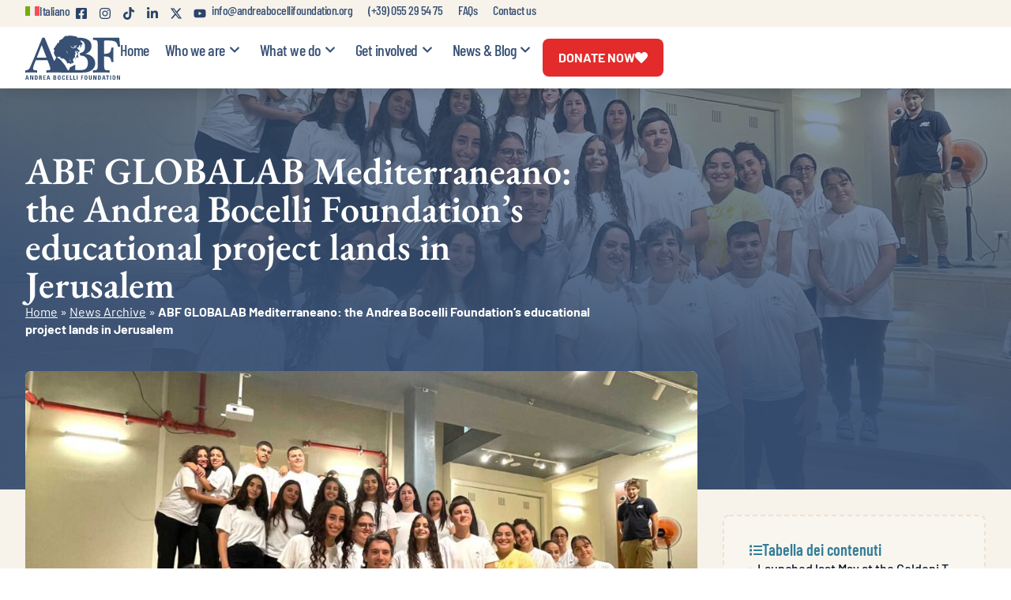

--- FILE ---
content_type: text/html; charset=UTF-8
request_url: https://www.andreabocellifoundation.org/abf-globalab-mediterraneo-approda-a-gerusalemme-il-progetto-educativo-della-andrea-bocelli-foundation/
body_size: 59854
content:
<!doctype html> <html lang="en-US"> <head><meta charset="UTF-8"><script>if(navigator.userAgent.match(/MSIE|Internet Explorer/i)||navigator.userAgent.match(/Trident\/7\..*?rv:11/i)){var href=document.location.href;if(!href.match(/[?&]nowprocket/)){if(href.indexOf("?")==-1){if(href.indexOf("#")==-1){document.location.href=href+"?nowprocket=1"}else{document.location.href=href.replace("#","?nowprocket=1#")}}else{if(href.indexOf("#")==-1){document.location.href=href+"&nowprocket=1"}else{document.location.href=href.replace("#","&nowprocket=1#")}}}}</script><script>(()=>{class RocketLazyLoadScripts{constructor(){this.v="2.0.4",this.userEvents=["keydown","keyup","mousedown","mouseup","mousemove","mouseover","mouseout","touchmove","touchstart","touchend","touchcancel","wheel","click","dblclick","input"],this.attributeEvents=["onblur","onclick","oncontextmenu","ondblclick","onfocus","onmousedown","onmouseenter","onmouseleave","onmousemove","onmouseout","onmouseover","onmouseup","onmousewheel","onscroll","onsubmit"]}async t(){this.i(),this.o(),/iP(ad|hone)/.test(navigator.userAgent)&&this.h(),this.u(),this.l(this),this.m(),this.k(this),this.p(this),this._(),await Promise.all([this.R(),this.L()]),this.lastBreath=Date.now(),this.S(this),this.P(),this.D(),this.O(),this.M(),await this.C(this.delayedScripts.normal),await this.C(this.delayedScripts.defer),await this.C(this.delayedScripts.async),await this.T(),await this.F(),await this.j(),await this.A(),window.dispatchEvent(new Event("rocket-allScriptsLoaded")),this.everythingLoaded=!0,this.lastTouchEnd&&await new Promise(t=>setTimeout(t,500-Date.now()+this.lastTouchEnd)),this.I(),this.H(),this.U(),this.W()}i(){this.CSPIssue=sessionStorage.getItem("rocketCSPIssue"),document.addEventListener("securitypolicyviolation",t=>{this.CSPIssue||"script-src-elem"!==t.violatedDirective||"data"!==t.blockedURI||(this.CSPIssue=!0,sessionStorage.setItem("rocketCSPIssue",!0))},{isRocket:!0})}o(){window.addEventListener("pageshow",t=>{this.persisted=t.persisted,this.realWindowLoadedFired=!0},{isRocket:!0}),window.addEventListener("pagehide",()=>{this.onFirstUserAction=null},{isRocket:!0})}h(){let t;function e(e){t=e}window.addEventListener("touchstart",e,{isRocket:!0}),window.addEventListener("touchend",function i(o){o.changedTouches[0]&&t.changedTouches[0]&&Math.abs(o.changedTouches[0].pageX-t.changedTouches[0].pageX)<10&&Math.abs(o.changedTouches[0].pageY-t.changedTouches[0].pageY)<10&&o.timeStamp-t.timeStamp<200&&(window.removeEventListener("touchstart",e,{isRocket:!0}),window.removeEventListener("touchend",i,{isRocket:!0}),"INPUT"===o.target.tagName&&"text"===o.target.type||(o.target.dispatchEvent(new TouchEvent("touchend",{target:o.target,bubbles:!0})),o.target.dispatchEvent(new MouseEvent("mouseover",{target:o.target,bubbles:!0})),o.target.dispatchEvent(new PointerEvent("click",{target:o.target,bubbles:!0,cancelable:!0,detail:1,clientX:o.changedTouches[0].clientX,clientY:o.changedTouches[0].clientY})),event.preventDefault()))},{isRocket:!0})}q(t){this.userActionTriggered||("mousemove"!==t.type||this.firstMousemoveIgnored?"keyup"===t.type||"mouseover"===t.type||"mouseout"===t.type||(this.userActionTriggered=!0,this.onFirstUserAction&&this.onFirstUserAction()):this.firstMousemoveIgnored=!0),"click"===t.type&&t.preventDefault(),t.stopPropagation(),t.stopImmediatePropagation(),"touchstart"===this.lastEvent&&"touchend"===t.type&&(this.lastTouchEnd=Date.now()),"click"===t.type&&(this.lastTouchEnd=0),this.lastEvent=t.type,t.composedPath&&t.composedPath()[0].getRootNode()instanceof ShadowRoot&&(t.rocketTarget=t.composedPath()[0]),this.savedUserEvents.push(t)}u(){this.savedUserEvents=[],this.userEventHandler=this.q.bind(this),this.userEvents.forEach(t=>window.addEventListener(t,this.userEventHandler,{passive:!1,isRocket:!0})),document.addEventListener("visibilitychange",this.userEventHandler,{isRocket:!0})}U(){this.userEvents.forEach(t=>window.removeEventListener(t,this.userEventHandler,{passive:!1,isRocket:!0})),document.removeEventListener("visibilitychange",this.userEventHandler,{isRocket:!0}),this.savedUserEvents.forEach(t=>{(t.rocketTarget||t.target).dispatchEvent(new window[t.constructor.name](t.type,t))})}m(){const t="return false",e=Array.from(this.attributeEvents,t=>"data-rocket-"+t),i="["+this.attributeEvents.join("],[")+"]",o="[data-rocket-"+this.attributeEvents.join("],[data-rocket-")+"]",s=(e,i,o)=>{o&&o!==t&&(e.setAttribute("data-rocket-"+i,o),e["rocket"+i]=new Function("event",o),e.setAttribute(i,t))};new MutationObserver(t=>{for(const n of t)"attributes"===n.type&&(n.attributeName.startsWith("data-rocket-")||this.everythingLoaded?n.attributeName.startsWith("data-rocket-")&&this.everythingLoaded&&this.N(n.target,n.attributeName.substring(12)):s(n.target,n.attributeName,n.target.getAttribute(n.attributeName))),"childList"===n.type&&n.addedNodes.forEach(t=>{if(t.nodeType===Node.ELEMENT_NODE)if(this.everythingLoaded)for(const i of[t,...t.querySelectorAll(o)])for(const t of i.getAttributeNames())e.includes(t)&&this.N(i,t.substring(12));else for(const e of[t,...t.querySelectorAll(i)])for(const t of e.getAttributeNames())this.attributeEvents.includes(t)&&s(e,t,e.getAttribute(t))})}).observe(document,{subtree:!0,childList:!0,attributeFilter:[...this.attributeEvents,...e]})}I(){this.attributeEvents.forEach(t=>{document.querySelectorAll("[data-rocket-"+t+"]").forEach(e=>{this.N(e,t)})})}N(t,e){const i=t.getAttribute("data-rocket-"+e);i&&(t.setAttribute(e,i),t.removeAttribute("data-rocket-"+e))}k(t){Object.defineProperty(HTMLElement.prototype,"onclick",{get(){return this.rocketonclick||null},set(e){this.rocketonclick=e,this.setAttribute(t.everythingLoaded?"onclick":"data-rocket-onclick","this.rocketonclick(event)")}})}S(t){function e(e,i){let o=e[i];e[i]=null,Object.defineProperty(e,i,{get:()=>o,set(s){t.everythingLoaded?o=s:e["rocket"+i]=o=s}})}e(document,"onreadystatechange"),e(window,"onload"),e(window,"onpageshow");try{Object.defineProperty(document,"readyState",{get:()=>t.rocketReadyState,set(e){t.rocketReadyState=e},configurable:!0}),document.readyState="loading"}catch(t){console.log("WPRocket DJE readyState conflict, bypassing")}}l(t){this.originalAddEventListener=EventTarget.prototype.addEventListener,this.originalRemoveEventListener=EventTarget.prototype.removeEventListener,this.savedEventListeners=[],EventTarget.prototype.addEventListener=function(e,i,o){o&&o.isRocket||!t.B(e,this)&&!t.userEvents.includes(e)||t.B(e,this)&&!t.userActionTriggered||e.startsWith("rocket-")||t.everythingLoaded?t.originalAddEventListener.call(this,e,i,o):(t.savedEventListeners.push({target:this,remove:!1,type:e,func:i,options:o}),"mouseenter"!==e&&"mouseleave"!==e||t.originalAddEventListener.call(this,e,t.savedUserEvents.push,o))},EventTarget.prototype.removeEventListener=function(e,i,o){o&&o.isRocket||!t.B(e,this)&&!t.userEvents.includes(e)||t.B(e,this)&&!t.userActionTriggered||e.startsWith("rocket-")||t.everythingLoaded?t.originalRemoveEventListener.call(this,e,i,o):t.savedEventListeners.push({target:this,remove:!0,type:e,func:i,options:o})}}J(t,e){this.savedEventListeners=this.savedEventListeners.filter(i=>{let o=i.type,s=i.target||window;return e!==o||t!==s||(this.B(o,s)&&(i.type="rocket-"+o),this.$(i),!1)})}H(){EventTarget.prototype.addEventListener=this.originalAddEventListener,EventTarget.prototype.removeEventListener=this.originalRemoveEventListener,this.savedEventListeners.forEach(t=>this.$(t))}$(t){t.remove?this.originalRemoveEventListener.call(t.target,t.type,t.func,t.options):this.originalAddEventListener.call(t.target,t.type,t.func,t.options)}p(t){let e;function i(e){return t.everythingLoaded?e:e.split(" ").map(t=>"load"===t||t.startsWith("load.")?"rocket-jquery-load":t).join(" ")}function o(o){function s(e){const s=o.fn[e];o.fn[e]=o.fn.init.prototype[e]=function(){return this[0]===window&&t.userActionTriggered&&("string"==typeof arguments[0]||arguments[0]instanceof String?arguments[0]=i(arguments[0]):"object"==typeof arguments[0]&&Object.keys(arguments[0]).forEach(t=>{const e=arguments[0][t];delete arguments[0][t],arguments[0][i(t)]=e})),s.apply(this,arguments),this}}if(o&&o.fn&&!t.allJQueries.includes(o)){const e={DOMContentLoaded:[],"rocket-DOMContentLoaded":[]};for(const t in e)document.addEventListener(t,()=>{e[t].forEach(t=>t())},{isRocket:!0});o.fn.ready=o.fn.init.prototype.ready=function(i){function s(){parseInt(o.fn.jquery)>2?setTimeout(()=>i.bind(document)(o)):i.bind(document)(o)}return"function"==typeof i&&(t.realDomReadyFired?!t.userActionTriggered||t.fauxDomReadyFired?s():e["rocket-DOMContentLoaded"].push(s):e.DOMContentLoaded.push(s)),o([])},s("on"),s("one"),s("off"),t.allJQueries.push(o)}e=o}t.allJQueries=[],o(window.jQuery),Object.defineProperty(window,"jQuery",{get:()=>e,set(t){o(t)}})}P(){const t=new Map;document.write=document.writeln=function(e){const i=document.currentScript,o=document.createRange(),s=i.parentElement;let n=t.get(i);void 0===n&&(n=i.nextSibling,t.set(i,n));const c=document.createDocumentFragment();o.setStart(c,0),c.appendChild(o.createContextualFragment(e)),s.insertBefore(c,n)}}async R(){return new Promise(t=>{this.userActionTriggered?t():this.onFirstUserAction=t})}async L(){return new Promise(t=>{document.addEventListener("DOMContentLoaded",()=>{this.realDomReadyFired=!0,t()},{isRocket:!0})})}async j(){return this.realWindowLoadedFired?Promise.resolve():new Promise(t=>{window.addEventListener("load",t,{isRocket:!0})})}M(){this.pendingScripts=[];this.scriptsMutationObserver=new MutationObserver(t=>{for(const e of t)e.addedNodes.forEach(t=>{"SCRIPT"!==t.tagName||t.noModule||t.isWPRocket||this.pendingScripts.push({script:t,promise:new Promise(e=>{const i=()=>{const i=this.pendingScripts.findIndex(e=>e.script===t);i>=0&&this.pendingScripts.splice(i,1),e()};t.addEventListener("load",i,{isRocket:!0}),t.addEventListener("error",i,{isRocket:!0}),setTimeout(i,1e3)})})})}),this.scriptsMutationObserver.observe(document,{childList:!0,subtree:!0})}async F(){await this.X(),this.pendingScripts.length?(await this.pendingScripts[0].promise,await this.F()):this.scriptsMutationObserver.disconnect()}D(){this.delayedScripts={normal:[],async:[],defer:[]},document.querySelectorAll("script[type$=rocketlazyloadscript]").forEach(t=>{t.hasAttribute("data-rocket-src")?t.hasAttribute("async")&&!1!==t.async?this.delayedScripts.async.push(t):t.hasAttribute("defer")&&!1!==t.defer||"module"===t.getAttribute("data-rocket-type")?this.delayedScripts.defer.push(t):this.delayedScripts.normal.push(t):this.delayedScripts.normal.push(t)})}async _(){await this.L();let t=[];document.querySelectorAll("script[type$=rocketlazyloadscript][data-rocket-src]").forEach(e=>{let i=e.getAttribute("data-rocket-src");if(i&&!i.startsWith("data:")){i.startsWith("//")&&(i=location.protocol+i);try{const o=new URL(i).origin;o!==location.origin&&t.push({src:o,crossOrigin:e.crossOrigin||"module"===e.getAttribute("data-rocket-type")})}catch(t){}}}),t=[...new Map(t.map(t=>[JSON.stringify(t),t])).values()],this.Y(t,"preconnect")}async G(t){if(await this.K(),!0!==t.noModule||!("noModule"in HTMLScriptElement.prototype))return new Promise(e=>{let i;function o(){(i||t).setAttribute("data-rocket-status","executed"),e()}try{if(navigator.userAgent.includes("Firefox/")||""===navigator.vendor||this.CSPIssue)i=document.createElement("script"),[...t.attributes].forEach(t=>{let e=t.nodeName;"type"!==e&&("data-rocket-type"===e&&(e="type"),"data-rocket-src"===e&&(e="src"),i.setAttribute(e,t.nodeValue))}),t.text&&(i.text=t.text),t.nonce&&(i.nonce=t.nonce),i.hasAttribute("src")?(i.addEventListener("load",o,{isRocket:!0}),i.addEventListener("error",()=>{i.setAttribute("data-rocket-status","failed-network"),e()},{isRocket:!0}),setTimeout(()=>{i.isConnected||e()},1)):(i.text=t.text,o()),i.isWPRocket=!0,t.parentNode.replaceChild(i,t);else{const i=t.getAttribute("data-rocket-type"),s=t.getAttribute("data-rocket-src");i?(t.type=i,t.removeAttribute("data-rocket-type")):t.removeAttribute("type"),t.addEventListener("load",o,{isRocket:!0}),t.addEventListener("error",i=>{this.CSPIssue&&i.target.src.startsWith("data:")?(console.log("WPRocket: CSP fallback activated"),t.removeAttribute("src"),this.G(t).then(e)):(t.setAttribute("data-rocket-status","failed-network"),e())},{isRocket:!0}),s?(t.fetchPriority="high",t.removeAttribute("data-rocket-src"),t.src=s):t.src="data:text/javascript;base64,"+window.btoa(unescape(encodeURIComponent(t.text)))}}catch(i){t.setAttribute("data-rocket-status","failed-transform"),e()}});t.setAttribute("data-rocket-status","skipped")}async C(t){const e=t.shift();return e?(e.isConnected&&await this.G(e),this.C(t)):Promise.resolve()}O(){this.Y([...this.delayedScripts.normal,...this.delayedScripts.defer,...this.delayedScripts.async],"preload")}Y(t,e){this.trash=this.trash||[];let i=!0;var o=document.createDocumentFragment();t.forEach(t=>{const s=t.getAttribute&&t.getAttribute("data-rocket-src")||t.src;if(s&&!s.startsWith("data:")){const n=document.createElement("link");n.href=s,n.rel=e,"preconnect"!==e&&(n.as="script",n.fetchPriority=i?"high":"low"),t.getAttribute&&"module"===t.getAttribute("data-rocket-type")&&(n.crossOrigin=!0),t.crossOrigin&&(n.crossOrigin=t.crossOrigin),t.integrity&&(n.integrity=t.integrity),t.nonce&&(n.nonce=t.nonce),o.appendChild(n),this.trash.push(n),i=!1}}),document.head.appendChild(o)}W(){this.trash.forEach(t=>t.remove())}async T(){try{document.readyState="interactive"}catch(t){}this.fauxDomReadyFired=!0;try{await this.K(),this.J(document,"readystatechange"),document.dispatchEvent(new Event("rocket-readystatechange")),await this.K(),document.rocketonreadystatechange&&document.rocketonreadystatechange(),await this.K(),this.J(document,"DOMContentLoaded"),document.dispatchEvent(new Event("rocket-DOMContentLoaded")),await this.K(),this.J(window,"DOMContentLoaded"),window.dispatchEvent(new Event("rocket-DOMContentLoaded"))}catch(t){console.error(t)}}async A(){try{document.readyState="complete"}catch(t){}try{await this.K(),this.J(document,"readystatechange"),document.dispatchEvent(new Event("rocket-readystatechange")),await this.K(),document.rocketonreadystatechange&&document.rocketonreadystatechange(),await this.K(),this.J(window,"load"),window.dispatchEvent(new Event("rocket-load")),await this.K(),window.rocketonload&&window.rocketonload(),await this.K(),this.allJQueries.forEach(t=>t(window).trigger("rocket-jquery-load")),await this.K(),this.J(window,"pageshow");const t=new Event("rocket-pageshow");t.persisted=this.persisted,window.dispatchEvent(t),await this.K(),window.rocketonpageshow&&window.rocketonpageshow({persisted:this.persisted})}catch(t){console.error(t)}}async K(){Date.now()-this.lastBreath>45&&(await this.X(),this.lastBreath=Date.now())}async X(){return document.hidden?new Promise(t=>setTimeout(t)):new Promise(t=>requestAnimationFrame(t))}B(t,e){return e===document&&"readystatechange"===t||(e===document&&"DOMContentLoaded"===t||(e===window&&"DOMContentLoaded"===t||(e===window&&"load"===t||e===window&&"pageshow"===t)))}static run(){(new RocketLazyLoadScripts).t()}}RocketLazyLoadScripts.run()})();</script> 	 	<meta name="viewport" content="width=device-width, initial-scale=1"> 	<link rel="profile" href="https://gmpg.org/xfn/11"> 	<script data-minify="1" src="https://www.andreabocellifoundation.org/wp-content/cache/min/1/npm/chart.js?ver=1769157339"></script> 				<script type="rocketlazyloadscript" data-rocket-type="text/javascript" class="_iub_cs_skip">
				var _iub = _iub || {};
				_iub.csConfiguration = _iub.csConfiguration || {};
				_iub.csConfiguration.siteId = "273176";
				_iub.csConfiguration.cookiePolicyId = "112841";
			</script> 			<script type="rocketlazyloadscript" data-minify="1" class="_iub_cs_skip" data-rocket-src="https://www.andreabocellifoundation.org/wp-content/cache/min/1/sync/273176.js?ver=1769157339" data-rocket-defer defer></script> 			<meta name='robots' content='index, follow, max-image-preview:large, max-snippet:-1, max-video-preview:-1' /> 	<style></style> 	 	<!-- This site is optimized with the Yoast SEO plugin v26.7 - https://yoast.com/wordpress/plugins/seo/ --> 	<title>ABF GLOBALAB Mediterraneano: the Andrea Bocelli Foundation&#039;s educational project lands in Jerusalem - Andrea Bocelli Foundation</title> <link crossorigin data-rocket-preload as="font" href="https://www.andreabocellifoundation.org/wp-content/cache/fonts/1/google-fonts/fonts/s/ebgaramond/v32/SlGUmQSNjdsmc35JDF1K5GR1SDk.woff2" rel="preload"> <link crossorigin data-rocket-preload as="font" href="https://www.andreabocellifoundation.org/wp-content/cache/fonts/1/google-fonts/fonts/s/barlowcondensed/v13/HTxwL3I-JCGChYJ8VI-L6OO_au7B4-Lwz3bWuQ.woff2" rel="preload"> <link crossorigin data-rocket-preload as="font" href="https://www.andreabocellifoundation.org/wp-content/cache/fonts/1/google-fonts/fonts/s/barlowcondensed/v13/HTxwL3I-JCGChYJ8VI-L6OO_au7B4873z3bWuQ.woff2" rel="preload"> <link crossorigin data-rocket-preload as="font" href="https://www.andreabocellifoundation.org/wp-content/cache/fonts/1/google-fonts/fonts/s/barlow/v13/7cHpv4kjgoGqM7E_DMs5.woff2" rel="preload"> <link crossorigin data-rocket-preload as="font" href="https://www.andreabocellifoundation.org/wp-content/cache/fonts/1/google-fonts/fonts/s/barlow/v13/7cHqv4kjgoGqM7E3_-gs51os.woff2" rel="preload"> <link crossorigin data-rocket-preload as="font" href="https://www.andreabocellifoundation.org/wp-content/cache/fonts/1/google-fonts/fonts/s/barlow/v13/7cHqv4kjgoGqM7E30-8s51os.woff2" rel="preload"> <link crossorigin data-rocket-preload as="font" href="https://www.andreabocellifoundation.org/wp-content/cache/fonts/1/google-fonts/fonts/s/barlow/v13/7cHqv4kjgoGqM7E3t-4s51os.woff2" rel="preload"> <link crossorigin data-rocket-preload as="font" href="https://www.andreabocellifoundation.org/wp-content/cache/fonts/1/google-fonts/fonts/s/roboto/v49/KFO7CnqEu92Fr1ME7kSn66aGLdTylUAMa3yUBA.woff2" rel="preload"> <style id="wpr-usedcss">img:is([sizes=auto i],[sizes^="auto," i]){contain-intrinsic-size:3000px 1500px}img.emoji{display:inline!important;border:none!important;box-shadow:none!important;height:1em!important;width:1em!important;margin:0 .07em!important;vertical-align:-.1em!important;background:0 0!important;padding:0!important}:where(.wp-block-button__link){border-radius:9999px;box-shadow:none;padding:calc(.667em + 2px) calc(1.333em + 2px);text-decoration:none}:root :where(.wp-block-button .wp-block-button__link.is-style-outline),:root :where(.wp-block-button.is-style-outline>.wp-block-button__link){border:2px solid;padding:.667em 1.333em}:root :where(.wp-block-button .wp-block-button__link.is-style-outline:not(.has-text-color)),:root :where(.wp-block-button.is-style-outline>.wp-block-button__link:not(.has-text-color)){color:currentColor}:root :where(.wp-block-button .wp-block-button__link.is-style-outline:not(.has-background)),:root :where(.wp-block-button.is-style-outline>.wp-block-button__link:not(.has-background)){background-color:initial;background-image:none}:where(.wp-block-calendar table:not(.has-background) th){background:#ddd}:where(.wp-block-columns){margin-bottom:1.75em}:where(.wp-block-columns.has-background){padding:1.25em 2.375em}:where(.wp-block-post-comments input[type=submit]){border:none}.wp-block-cover{align-items:center;background-position:50%;box-sizing:border-box;display:flex;justify-content:center;min-height:430px;overflow:hidden;overflow:clip;padding:1em;position:relative}.wp-block-cover.has-parallax{background-attachment:fixed;background-repeat:no-repeat;background-size:cover}@supports (-webkit-touch-callout:inherit){.wp-block-cover.has-parallax{background-attachment:scroll}}:where(.wp-block-cover-image:not(.has-text-color)),:where(.wp-block-cover:not(.has-text-color)){color:#fff}:where(.wp-block-cover-image.is-light:not(.has-text-color)),:where(.wp-block-cover.is-light:not(.has-text-color)){color:#000}:root :where(.wp-block-cover h1:not(.has-text-color)),:root :where(.wp-block-cover h2:not(.has-text-color)),:root :where(.wp-block-cover h3:not(.has-text-color)),:root :where(.wp-block-cover h4:not(.has-text-color)),:root :where(.wp-block-cover h5:not(.has-text-color)),:root :where(.wp-block-cover h6:not(.has-text-color)),:root :where(.wp-block-cover p:not(.has-text-color)){color:inherit}:where(.wp-block-file){margin-bottom:1.5em}:where(.wp-block-file__button){border-radius:2em;display:inline-block;padding:.5em 1em}:where(.wp-block-file__button):is(a):active,:where(.wp-block-file__button):is(a):focus,:where(.wp-block-file__button):is(a):hover,:where(.wp-block-file__button):is(a):visited{box-shadow:none;color:#fff;opacity:.85;text-decoration:none}:where(.wp-block-group.wp-block-group-is-layout-constrained){position:relative}:root :where(.wp-block-image.is-style-rounded img,.wp-block-image .is-style-rounded img){border-radius:9999px}:where(.wp-block-latest-comments:not([style*=line-height] .wp-block-latest-comments__comment)){line-height:1.1}:where(.wp-block-latest-comments:not([style*=line-height] .wp-block-latest-comments__comment-excerpt p)){line-height:1.8}:root :where(.wp-block-latest-posts.is-grid){padding:0}:root :where(.wp-block-latest-posts.wp-block-latest-posts__list){padding-left:0}ol,ul{box-sizing:border-box}:root :where(.wp-block-list.has-background){padding:1.25em 2.375em}:where(.wp-block-navigation.has-background .wp-block-navigation-item a:not(.wp-element-button)),:where(.wp-block-navigation.has-background .wp-block-navigation-submenu a:not(.wp-element-button)){padding:.5em 1em}:where(.wp-block-navigation .wp-block-navigation__submenu-container .wp-block-navigation-item a:not(.wp-element-button)),:where(.wp-block-navigation .wp-block-navigation__submenu-container .wp-block-navigation-submenu a:not(.wp-element-button)),:where(.wp-block-navigation .wp-block-navigation__submenu-container .wp-block-navigation-submenu button.wp-block-navigation-item__content),:where(.wp-block-navigation .wp-block-navigation__submenu-container .wp-block-pages-list__item button.wp-block-navigation-item__content){padding:.5em 1em}:root :where(p.has-background){padding:1.25em 2.375em}:where(p.has-text-color:not(.has-link-color)) a{color:inherit}:where(.wp-block-post-comments-form) input:not([type=submit]),:where(.wp-block-post-comments-form) textarea{border:1px solid #949494;font-family:inherit;font-size:1em}:where(.wp-block-post-comments-form) input:where(:not([type=submit]):not([type=checkbox])),:where(.wp-block-post-comments-form) textarea{padding:calc(.667em + 2px)}:where(.wp-block-post-excerpt){box-sizing:border-box;margin-bottom:var(--wp--style--block-gap);margin-top:var(--wp--style--block-gap)}:where(.wp-block-preformatted.has-background){padding:1.25em 2.375em}:where(.wp-block-search__button){border:1px solid #ccc;padding:6px 10px}:where(.wp-block-search__input){font-family:inherit;font-size:inherit;font-style:inherit;font-weight:inherit;letter-spacing:inherit;line-height:inherit;text-transform:inherit}:where(.wp-block-search__button-inside .wp-block-search__inside-wrapper){border:1px solid #949494;box-sizing:border-box;padding:4px}:where(.wp-block-search__button-inside .wp-block-search__inside-wrapper) .wp-block-search__input{border:none;border-radius:0;padding:0 4px}:where(.wp-block-search__button-inside .wp-block-search__inside-wrapper) .wp-block-search__input:focus{outline:0}:where(.wp-block-search__button-inside .wp-block-search__inside-wrapper) :where(.wp-block-search__button){padding:4px 8px}:root :where(.wp-block-separator.is-style-dots){height:auto;line-height:1;text-align:center}:root :where(.wp-block-separator.is-style-dots):before{color:currentColor;content:"···";font-family:serif;font-size:1.5em;letter-spacing:2em;padding-left:2em}:root :where(.wp-block-site-logo.is-style-rounded){border-radius:9999px}:where(.wp-block-social-links:not(.is-style-logos-only)) .wp-social-link{background-color:#f0f0f0;color:#444}:where(.wp-block-social-links:not(.is-style-logos-only)) .wp-social-link-amazon{background-color:#f90;color:#fff}:where(.wp-block-social-links:not(.is-style-logos-only)) .wp-social-link-bandcamp{background-color:#1ea0c3;color:#fff}:where(.wp-block-social-links:not(.is-style-logos-only)) .wp-social-link-behance{background-color:#0757fe;color:#fff}:where(.wp-block-social-links:not(.is-style-logos-only)) .wp-social-link-bluesky{background-color:#0a7aff;color:#fff}:where(.wp-block-social-links:not(.is-style-logos-only)) .wp-social-link-codepen{background-color:#1e1f26;color:#fff}:where(.wp-block-social-links:not(.is-style-logos-only)) .wp-social-link-deviantart{background-color:#02e49b;color:#fff}:where(.wp-block-social-links:not(.is-style-logos-only)) .wp-social-link-discord{background-color:#5865f2;color:#fff}:where(.wp-block-social-links:not(.is-style-logos-only)) .wp-social-link-dribbble{background-color:#e94c89;color:#fff}:where(.wp-block-social-links:not(.is-style-logos-only)) .wp-social-link-dropbox{background-color:#4280ff;color:#fff}:where(.wp-block-social-links:not(.is-style-logos-only)) .wp-social-link-etsy{background-color:#f45800;color:#fff}:where(.wp-block-social-links:not(.is-style-logos-only)) .wp-social-link-facebook{background-color:#0866ff;color:#fff}:where(.wp-block-social-links:not(.is-style-logos-only)) .wp-social-link-fivehundredpx{background-color:#000;color:#fff}:where(.wp-block-social-links:not(.is-style-logos-only)) .wp-social-link-flickr{background-color:#0461dd;color:#fff}:where(.wp-block-social-links:not(.is-style-logos-only)) .wp-social-link-foursquare{background-color:#e65678;color:#fff}:where(.wp-block-social-links:not(.is-style-logos-only)) .wp-social-link-github{background-color:#24292d;color:#fff}:where(.wp-block-social-links:not(.is-style-logos-only)) .wp-social-link-goodreads{background-color:#eceadd;color:#382110}:where(.wp-block-social-links:not(.is-style-logos-only)) .wp-social-link-google{background-color:#ea4434;color:#fff}:where(.wp-block-social-links:not(.is-style-logos-only)) .wp-social-link-gravatar{background-color:#1d4fc4;color:#fff}:where(.wp-block-social-links:not(.is-style-logos-only)) .wp-social-link-instagram{background-color:#f00075;color:#fff}:where(.wp-block-social-links:not(.is-style-logos-only)) .wp-social-link-lastfm{background-color:#e21b24;color:#fff}:where(.wp-block-social-links:not(.is-style-logos-only)) .wp-social-link-linkedin{background-color:#0d66c2;color:#fff}:where(.wp-block-social-links:not(.is-style-logos-only)) .wp-social-link-mastodon{background-color:#3288d4;color:#fff}:where(.wp-block-social-links:not(.is-style-logos-only)) .wp-social-link-medium{background-color:#000;color:#fff}:where(.wp-block-social-links:not(.is-style-logos-only)) .wp-social-link-meetup{background-color:#f6405f;color:#fff}:where(.wp-block-social-links:not(.is-style-logos-only)) .wp-social-link-patreon{background-color:#000;color:#fff}:where(.wp-block-social-links:not(.is-style-logos-only)) .wp-social-link-pinterest{background-color:#e60122;color:#fff}:where(.wp-block-social-links:not(.is-style-logos-only)) .wp-social-link-pocket{background-color:#ef4155;color:#fff}:where(.wp-block-social-links:not(.is-style-logos-only)) .wp-social-link-reddit{background-color:#ff4500;color:#fff}:where(.wp-block-social-links:not(.is-style-logos-only)) .wp-social-link-skype{background-color:#0478d7;color:#fff}:where(.wp-block-social-links:not(.is-style-logos-only)) .wp-social-link-snapchat{background-color:#fefc00;color:#fff;stroke:#000}:where(.wp-block-social-links:not(.is-style-logos-only)) .wp-social-link-soundcloud{background-color:#ff5600;color:#fff}:where(.wp-block-social-links:not(.is-style-logos-only)) .wp-social-link-spotify{background-color:#1bd760;color:#fff}:where(.wp-block-social-links:not(.is-style-logos-only)) .wp-social-link-telegram{background-color:#2aabee;color:#fff}:where(.wp-block-social-links:not(.is-style-logos-only)) .wp-social-link-threads{background-color:#000;color:#fff}:where(.wp-block-social-links:not(.is-style-logos-only)) .wp-social-link-tiktok{background-color:#000;color:#fff}:where(.wp-block-social-links:not(.is-style-logos-only)) .wp-social-link-tumblr{background-color:#011835;color:#fff}:where(.wp-block-social-links:not(.is-style-logos-only)) .wp-social-link-twitch{background-color:#6440a4;color:#fff}:where(.wp-block-social-links:not(.is-style-logos-only)) .wp-social-link-twitter{background-color:#1da1f2;color:#fff}:where(.wp-block-social-links:not(.is-style-logos-only)) .wp-social-link-vimeo{background-color:#1eb7ea;color:#fff}:where(.wp-block-social-links:not(.is-style-logos-only)) .wp-social-link-vk{background-color:#4680c2;color:#fff}:where(.wp-block-social-links:not(.is-style-logos-only)) .wp-social-link-wordpress{background-color:#3499cd;color:#fff}:where(.wp-block-social-links:not(.is-style-logos-only)) .wp-social-link-whatsapp{background-color:#25d366;color:#fff}:where(.wp-block-social-links:not(.is-style-logos-only)) .wp-social-link-x{background-color:#000;color:#fff}:where(.wp-block-social-links:not(.is-style-logos-only)) .wp-social-link-yelp{background-color:#d32422;color:#fff}:where(.wp-block-social-links:not(.is-style-logos-only)) .wp-social-link-youtube{background-color:red;color:#fff}:where(.wp-block-social-links.is-style-logos-only) .wp-social-link{background:0 0}:where(.wp-block-social-links.is-style-logos-only) .wp-social-link svg{height:1.25em;width:1.25em}:where(.wp-block-social-links.is-style-logos-only) .wp-social-link-amazon{color:#f90}:where(.wp-block-social-links.is-style-logos-only) .wp-social-link-bandcamp{color:#1ea0c3}:where(.wp-block-social-links.is-style-logos-only) .wp-social-link-behance{color:#0757fe}:where(.wp-block-social-links.is-style-logos-only) .wp-social-link-bluesky{color:#0a7aff}:where(.wp-block-social-links.is-style-logos-only) .wp-social-link-codepen{color:#1e1f26}:where(.wp-block-social-links.is-style-logos-only) .wp-social-link-deviantart{color:#02e49b}:where(.wp-block-social-links.is-style-logos-only) .wp-social-link-discord{color:#5865f2}:where(.wp-block-social-links.is-style-logos-only) .wp-social-link-dribbble{color:#e94c89}:where(.wp-block-social-links.is-style-logos-only) .wp-social-link-dropbox{color:#4280ff}:where(.wp-block-social-links.is-style-logos-only) .wp-social-link-etsy{color:#f45800}:where(.wp-block-social-links.is-style-logos-only) .wp-social-link-facebook{color:#0866ff}:where(.wp-block-social-links.is-style-logos-only) .wp-social-link-fivehundredpx{color:#000}:where(.wp-block-social-links.is-style-logos-only) .wp-social-link-flickr{color:#0461dd}:where(.wp-block-social-links.is-style-logos-only) .wp-social-link-foursquare{color:#e65678}:where(.wp-block-social-links.is-style-logos-only) .wp-social-link-github{color:#24292d}:where(.wp-block-social-links.is-style-logos-only) .wp-social-link-goodreads{color:#382110}:where(.wp-block-social-links.is-style-logos-only) .wp-social-link-google{color:#ea4434}:where(.wp-block-social-links.is-style-logos-only) .wp-social-link-gravatar{color:#1d4fc4}:where(.wp-block-social-links.is-style-logos-only) .wp-social-link-instagram{color:#f00075}:where(.wp-block-social-links.is-style-logos-only) .wp-social-link-lastfm{color:#e21b24}:where(.wp-block-social-links.is-style-logos-only) .wp-social-link-linkedin{color:#0d66c2}:where(.wp-block-social-links.is-style-logos-only) .wp-social-link-mastodon{color:#3288d4}:where(.wp-block-social-links.is-style-logos-only) .wp-social-link-medium{color:#000}:where(.wp-block-social-links.is-style-logos-only) .wp-social-link-meetup{color:#f6405f}:where(.wp-block-social-links.is-style-logos-only) .wp-social-link-patreon{color:#000}:where(.wp-block-social-links.is-style-logos-only) .wp-social-link-pinterest{color:#e60122}:where(.wp-block-social-links.is-style-logos-only) .wp-social-link-pocket{color:#ef4155}:where(.wp-block-social-links.is-style-logos-only) .wp-social-link-reddit{color:#ff4500}:where(.wp-block-social-links.is-style-logos-only) .wp-social-link-skype{color:#0478d7}:where(.wp-block-social-links.is-style-logos-only) .wp-social-link-snapchat{color:#fff;stroke:#000}:where(.wp-block-social-links.is-style-logos-only) .wp-social-link-soundcloud{color:#ff5600}:where(.wp-block-social-links.is-style-logos-only) .wp-social-link-spotify{color:#1bd760}:where(.wp-block-social-links.is-style-logos-only) .wp-social-link-telegram{color:#2aabee}:where(.wp-block-social-links.is-style-logos-only) .wp-social-link-threads{color:#000}:where(.wp-block-social-links.is-style-logos-only) .wp-social-link-tiktok{color:#000}:where(.wp-block-social-links.is-style-logos-only) .wp-social-link-tumblr{color:#011835}:where(.wp-block-social-links.is-style-logos-only) .wp-social-link-twitch{color:#6440a4}:where(.wp-block-social-links.is-style-logos-only) .wp-social-link-twitter{color:#1da1f2}:where(.wp-block-social-links.is-style-logos-only) .wp-social-link-vimeo{color:#1eb7ea}:where(.wp-block-social-links.is-style-logos-only) .wp-social-link-vk{color:#4680c2}:where(.wp-block-social-links.is-style-logos-only) .wp-social-link-whatsapp{color:#25d366}:where(.wp-block-social-links.is-style-logos-only) .wp-social-link-wordpress{color:#3499cd}:where(.wp-block-social-links.is-style-logos-only) .wp-social-link-x{color:#000}:where(.wp-block-social-links.is-style-logos-only) .wp-social-link-yelp{color:#d32422}:where(.wp-block-social-links.is-style-logos-only) .wp-social-link-youtube{color:red}:root :where(.wp-block-social-links .wp-social-link a){padding:.25em}:root :where(.wp-block-social-links.is-style-logos-only .wp-social-link a){padding:0}:root :where(.wp-block-social-links.is-style-pill-shape .wp-social-link a){padding-left:.6666666667em;padding-right:.6666666667em}:root :where(.wp-block-tag-cloud.is-style-outline){display:flex;flex-wrap:wrap;gap:1ch}:root :where(.wp-block-tag-cloud.is-style-outline a){border:1px solid;font-size:unset!important;margin-right:0;padding:1ch 2ch;text-decoration:none!important}:root :where(.wp-block-table-of-contents){box-sizing:border-box}:where(.wp-block-term-description){box-sizing:border-box;margin-bottom:var(--wp--style--block-gap);margin-top:var(--wp--style--block-gap)}:where(pre.wp-block-verse){font-family:inherit}:root{--wp--preset--font-size--normal:16px;--wp--preset--font-size--huge:42px}.screen-reader-text{border:0;clip-path:inset(50%);height:1px;margin:-1px;overflow:hidden;padding:0;position:absolute;width:1px;word-wrap:normal!important}.screen-reader-text:focus{background-color:#ddd;clip-path:none;color:#444;display:block;font-size:1em;height:auto;left:5px;line-height:normal;padding:15px 23px 14px;text-decoration:none;top:5px;width:auto;z-index:100000}html :where(.has-border-color){border-style:solid}html :where([style*=border-top-color]){border-top-style:solid}html :where([style*=border-right-color]){border-right-style:solid}html :where([style*=border-bottom-color]){border-bottom-style:solid}html :where([style*=border-left-color]){border-left-style:solid}html :where([style*=border-width]){border-style:solid}html :where([style*=border-top-width]){border-top-style:solid}html :where([style*=border-right-width]){border-right-style:solid}html :where([style*=border-bottom-width]){border-bottom-style:solid}html :where([style*=border-left-width]){border-left-style:solid}html :where(img[class*=wp-image-]){height:auto;max-width:100%}:where(figure){margin:0 0 1em}html :where(.is-position-sticky){--wp-admin--admin-bar--position-offset:var(--wp-admin--admin-bar--height,0px)}@media screen and (max-width:600px){html :where(.is-position-sticky){--wp-admin--admin-bar--position-offset:0px}}:root{--wp--preset--aspect-ratio--square:1;--wp--preset--aspect-ratio--4-3:4/3;--wp--preset--aspect-ratio--3-4:3/4;--wp--preset--aspect-ratio--3-2:3/2;--wp--preset--aspect-ratio--2-3:2/3;--wp--preset--aspect-ratio--16-9:16/9;--wp--preset--aspect-ratio--9-16:9/16;--wp--preset--color--black:#000000;--wp--preset--color--cyan-bluish-gray:#abb8c3;--wp--preset--color--white:#ffffff;--wp--preset--color--pale-pink:#f78da7;--wp--preset--color--vivid-red:#cf2e2e;--wp--preset--color--luminous-vivid-orange:#ff6900;--wp--preset--color--luminous-vivid-amber:#fcb900;--wp--preset--color--light-green-cyan:#7bdcb5;--wp--preset--color--vivid-green-cyan:#00d084;--wp--preset--color--pale-cyan-blue:#8ed1fc;--wp--preset--color--vivid-cyan-blue:#0693e3;--wp--preset--color--vivid-purple:#9b51e0;--wp--preset--gradient--vivid-cyan-blue-to-vivid-purple:linear-gradient(135deg,rgba(6, 147, 227, 1) 0%,rgb(155, 81, 224) 100%);--wp--preset--gradient--light-green-cyan-to-vivid-green-cyan:linear-gradient(135deg,rgb(122, 220, 180) 0%,rgb(0, 208, 130) 100%);--wp--preset--gradient--luminous-vivid-amber-to-luminous-vivid-orange:linear-gradient(135deg,rgba(252, 185, 0, 1) 0%,rgba(255, 105, 0, 1) 100%);--wp--preset--gradient--luminous-vivid-orange-to-vivid-red:linear-gradient(135deg,rgba(255, 105, 0, 1) 0%,rgb(207, 46, 46) 100%);--wp--preset--gradient--very-light-gray-to-cyan-bluish-gray:linear-gradient(135deg,rgb(238, 238, 238) 0%,rgb(169, 184, 195) 100%);--wp--preset--gradient--cool-to-warm-spectrum:linear-gradient(135deg,rgb(74, 234, 220) 0%,rgb(151, 120, 209) 20%,rgb(207, 42, 186) 40%,rgb(238, 44, 130) 60%,rgb(251, 105, 98) 80%,rgb(254, 248, 76) 100%);--wp--preset--gradient--blush-light-purple:linear-gradient(135deg,rgb(255, 206, 236) 0%,rgb(152, 150, 240) 100%);--wp--preset--gradient--blush-bordeaux:linear-gradient(135deg,rgb(254, 205, 165) 0%,rgb(254, 45, 45) 50%,rgb(107, 0, 62) 100%);--wp--preset--gradient--luminous-dusk:linear-gradient(135deg,rgb(255, 203, 112) 0%,rgb(199, 81, 192) 50%,rgb(65, 88, 208) 100%);--wp--preset--gradient--pale-ocean:linear-gradient(135deg,rgb(255, 245, 203) 0%,rgb(182, 227, 212) 50%,rgb(51, 167, 181) 100%);--wp--preset--gradient--electric-grass:linear-gradient(135deg,rgb(202, 248, 128) 0%,rgb(113, 206, 126) 100%);--wp--preset--gradient--midnight:linear-gradient(135deg,rgb(2, 3, 129) 0%,rgb(40, 116, 252) 100%);--wp--preset--font-size--small:13px;--wp--preset--font-size--medium:20px;--wp--preset--font-size--large:36px;--wp--preset--font-size--x-large:42px;--wp--preset--spacing--20:0.44rem;--wp--preset--spacing--30:0.67rem;--wp--preset--spacing--40:1rem;--wp--preset--spacing--50:1.5rem;--wp--preset--spacing--60:2.25rem;--wp--preset--spacing--70:3.38rem;--wp--preset--spacing--80:5.06rem;--wp--preset--shadow--natural:6px 6px 9px rgba(0, 0, 0, .2);--wp--preset--shadow--deep:12px 12px 50px rgba(0, 0, 0, .4);--wp--preset--shadow--sharp:6px 6px 0px rgba(0, 0, 0, .2);--wp--preset--shadow--outlined:6px 6px 0px -3px rgba(255, 255, 255, 1),6px 6px rgba(0, 0, 0, 1);--wp--preset--shadow--crisp:6px 6px 0px rgba(0, 0, 0, 1)}:root{--wp--style--global--content-size:800px;--wp--style--global--wide-size:1200px}:where(body){margin:0}:where(.wp-site-blocks)>*{margin-block-start:24px;margin-block-end:0}:where(.wp-site-blocks)>:first-child{margin-block-start:0}:where(.wp-site-blocks)>:last-child{margin-block-end:0}:root{--wp--style--block-gap:24px}:root :where(.is-layout-flow)>:first-child{margin-block-start:0}:root :where(.is-layout-flow)>:last-child{margin-block-end:0}:root :where(.is-layout-flow)>*{margin-block-start:24px;margin-block-end:0}:root :where(.is-layout-constrained)>:first-child{margin-block-start:0}:root :where(.is-layout-constrained)>:last-child{margin-block-end:0}:root :where(.is-layout-constrained)>*{margin-block-start:24px;margin-block-end:0}:root :where(.is-layout-flex){gap:24px}:root :where(.is-layout-grid){gap:24px}body{padding-top:0;padding-right:0;padding-bottom:0;padding-left:0}a:where(:not(.wp-element-button)){text-decoration:underline}:root :where(.wp-element-button,.wp-block-button__link){background-color:#32373c;border-width:0;color:#fff;font-family:inherit;font-size:inherit;line-height:inherit;padding:calc(.667em + 2px) calc(1.333em + 2px);text-decoration:none}:root :where(.wp-block-pullquote){font-size:1.5em;line-height:1.6}.wpml-ls-menu-item .wpml-ls-flag{display:inline;vertical-align:baseline}.wpml-ls-menu-item .wpml-ls-flag+span{margin-left:.3em}.rtl .wpml-ls-menu-item .wpml-ls-flag+span{margin-left:0;margin-right:.3em}ul .wpml-ls-menu-item a{display:flex;align-items:center}html{line-height:1.15;-webkit-text-size-adjust:100%}*,:after,:before{box-sizing:border-box}body{background-color:#fff;color:#333;font-family:-apple-system,BlinkMacSystemFont,'Segoe UI',Roboto,'Helvetica Neue',Arial,'Noto Sans',sans-serif,'Apple Color Emoji','Segoe UI Emoji','Segoe UI Symbol','Noto Color Emoji';font-size:1rem;font-weight:400;line-height:1.5;margin:0;-webkit-font-smoothing:antialiased;-moz-osx-font-smoothing:grayscale}h1,h2,h3,h4{color:inherit;font-family:inherit;font-weight:500;line-height:1.2;margin-block-end:1rem;margin-block-start:.5rem}h1{font-size:2.5rem}h2{font-size:2rem}h3{font-size:1.75rem}h4{font-size:1.5rem}p{margin-block-end:.9rem;margin-block-start:0}hr{box-sizing:content-box;height:0;overflow:visible}a{background-color:transparent;color:#c36;text-decoration:none}a:active,a:hover{color:#336}a:not([href]):not([tabindex]),a:not([href]):not([tabindex]):focus,a:not([href]):not([tabindex]):hover{color:inherit;text-decoration:none}a:not([href]):not([tabindex]):focus{outline:0}strong{font-weight:bolder}sub{font-size:75%;line-height:0;position:relative;vertical-align:baseline}sub{bottom:-.25em}img{border-style:none;height:auto;max-width:100%}[hidden],template{display:none}@media print{*,:after,:before{background:0 0!important;box-shadow:none!important;color:#000!important;text-shadow:none!important}a,a:visited{text-decoration:underline}a[href]:after{content:" (" attr(href) ")"}a[href^="#"]:after{content:""}blockquote{-moz-column-break-inside:avoid;border:1px solid #ccc;break-inside:avoid}img,tr{-moz-column-break-inside:avoid;break-inside:avoid}h2,h3,p{orphans:3;widows:3}h2,h3{-moz-column-break-after:avoid;break-after:avoid}}label{display:inline-block;line-height:1;vertical-align:middle}button,input,optgroup,select,textarea{font-family:inherit;font-size:1rem;line-height:1.5;margin:0}input[type=date],input[type=email],input[type=number],input[type=search],input[type=text],input[type=url],select,textarea{border:1px solid #666;border-radius:3px;padding:.5rem 1rem;transition:all .3s;width:100%}input[type=date]:focus,input[type=email]:focus,input[type=number]:focus,input[type=search]:focus,input[type=text]:focus,input[type=url]:focus,select:focus,textarea:focus{border-color:#333}button,input{overflow:visible}button,select{text-transform:none}[type=button],[type=reset],[type=submit],button{-webkit-appearance:button;width:auto}[type=button],[type=submit],button{background-color:transparent;border:1px solid #c36;border-radius:3px;color:#c36;display:inline-block;font-size:1rem;font-weight:400;padding:.5rem 1rem;text-align:center;transition:all .3s;-webkit-user-select:none;-moz-user-select:none;user-select:none;white-space:nowrap}[type=button]:focus:not(:focus-visible),[type=submit]:focus:not(:focus-visible),button:focus:not(:focus-visible){outline:0}[type=button]:focus,[type=button]:hover,[type=submit]:focus,[type=submit]:hover,button:focus,button:hover{background-color:#c36;color:#fff;text-decoration:none}[type=button]:not(:disabled),[type=submit]:not(:disabled),button:not(:disabled){cursor:pointer}fieldset{padding:.35em .75em .625em}legend{box-sizing:border-box;color:inherit;display:table;max-width:100%;padding:0;white-space:normal}progress{vertical-align:baseline}textarea{overflow:auto;resize:vertical}[type=checkbox],[type=radio]{box-sizing:border-box;padding:0}[type=number]::-webkit-inner-spin-button,[type=number]::-webkit-outer-spin-button{height:auto}[type=search]{-webkit-appearance:textfield;outline-offset:-2px}[type=search]::-webkit-search-decoration{-webkit-appearance:none}::-webkit-file-upload-button{-webkit-appearance:button;font:inherit}select{display:block}table{background-color:transparent;border-collapse:collapse;border-spacing:0;font-size:.9em;margin-block-end:15px;width:100%}table tbody+tbody{border-block-start:2px solid hsla(0,0%,50%,.502)}li,ol,ul{background:0 0;border:0;font-size:100%;margin-block-end:0;margin-block-start:0;outline:0;vertical-align:baseline}.pagination{display:flex;justify-content:space-between;margin:20px auto}.sticky{display:block;position:relative}.hide{display:none!important}.screen-reader-text{clip:rect(1px,1px,1px,1px);height:1px;overflow:hidden;position:absolute!important;width:1px;word-wrap:normal!important}.screen-reader-text:focus{background-color:#eee;clip:auto!important;clip-path:none;color:#333;display:block;font-size:1rem;height:auto;left:5px;line-height:normal;padding:12px 24px;text-decoration:none;top:5px;width:auto;z-index:100000}#comments .comment{position:relative}#comments .reply{font-size:11px;line-height:1}.site-header:not(.dynamic-header){margin-inline-end:auto;margin-inline-start:auto;width:100%}@media(max-width:575px){.site-header:not(.dynamic-header){padding-inline-end:10px;padding-inline-start:10px}}@media(min-width:576px){.site-header:not(.dynamic-header){max-width:500px}}@media(min-width:768px){.site-header:not(.dynamic-header){max-width:600px}}@media(min-width:992px){.site-header:not(.dynamic-header){max-width:800px}}@media(min-width:1200px){.site-header:not(.dynamic-header){max-width:1140px}}.site-header+.elementor{min-height:calc(100vh - 320px)}.site-header{display:flex;flex-wrap:wrap;justify-content:space-between;padding-block-end:1rem;padding-block-start:1rem;position:relative}.site-navigation-toggle-holder{align-items:center;display:flex;padding:8px 15px}.site-navigation-toggle-holder .site-navigation-toggle{align-items:center;background-color:rgba(0,0,0,.05);border:0 solid;border-radius:3px;color:#494c4f;cursor:pointer;display:flex;justify-content:center;padding:.5rem}.site-navigation-dropdown{bottom:0;left:0;margin-block-start:10px;position:absolute;transform-origin:top;transition:max-height .3s,transform .3s;width:100%;z-index:10000}.site-navigation-toggle-holder:not(.elementor-active)+.site-navigation-dropdown{max-height:0;transform:scaleY(0)}.site-navigation-toggle-holder.elementor-active+.site-navigation-dropdown{max-height:100vh;transform:scaleY(1)}.site-navigation-dropdown ul{padding:0}.site-navigation-dropdown ul.menu{background:#fff;margin:0;padding:0;position:absolute;width:100%}.site-navigation-dropdown ul.menu li{display:block;position:relative;width:100%}.site-navigation-dropdown ul.menu li a{background:#fff;box-shadow:inset 0 -1px 0 rgba(0,0,0,.102);color:#55595c;display:block;padding:20px}.site-navigation-dropdown ul.menu>li li{max-height:0;transform:scaleY(0);transform-origin:top;transition:max-height .3s,transform .3s}.site-navigation-dropdown ul.menu li.elementor-active>ul>li{max-height:100vh;transform:scaleY(1)}:root{--direction-multiplier:1}body.rtl{--direction-multiplier:-1}.elementor-hidden{display:none}.elementor-screen-only,.screen-reader-text,.screen-reader-text span{height:1px;margin:-1px;overflow:hidden;padding:0;position:absolute;top:-10000em;width:1px;clip:rect(0,0,0,0);border:0}.elementor *,.elementor :after,.elementor :before{box-sizing:border-box}.elementor a{box-shadow:none;text-decoration:none}.elementor hr{background-color:transparent;margin:0}.elementor img{border:none;border-radius:0;box-shadow:none;height:auto;max-width:100%}.elementor iframe,.elementor object,.elementor video{border:none;line-height:1;margin:0;max-width:100%;width:100%}.elementor-widget-wrap .elementor-element.elementor-widget__width-auto,.elementor-widget-wrap .elementor-element.elementor-widget__width-initial{max-width:100%}.elementor-element{--flex-direction:initial;--flex-wrap:initial;--justify-content:initial;--align-items:initial;--align-content:initial;--gap:initial;--flex-basis:initial;--flex-grow:initial;--flex-shrink:initial;--order:initial;--align-self:initial;align-self:var(--align-self);flex-basis:var(--flex-basis);flex-grow:var(--flex-grow);flex-shrink:var(--flex-shrink);order:var(--order)}.elementor-element:where(.e-con-full,.elementor-widget){align-content:var(--align-content);align-items:var(--align-items);flex-direction:var(--flex-direction);flex-wrap:var(--flex-wrap);gap:var(--row-gap) var(--column-gap);justify-content:var(--justify-content)}.elementor-invisible{visibility:hidden}.elementor-align-right{text-align:right}.elementor-align-left{text-align:left}.elementor-align-left .elementor-button,.elementor-align-right .elementor-button{width:auto}@media (max-width:767px){.elementor-mobile-align-left{text-align:left}.elementor-mobile-align-left .elementor-button{width:auto}}:root{--page-title-display:block}.elementor-page-title{display:var(--page-title-display)}@keyframes eicon-spin{0%{transform:rotate(0)}to{transform:rotate(359deg)}}.eicon-animation-spin{animation:2s linear infinite eicon-spin}.elementor-widget-wrap{align-content:flex-start;flex-wrap:wrap;position:relative;width:100%}.elementor:not(.elementor-bc-flex-widget) .elementor-widget-wrap{display:flex}.elementor-widget-wrap>.elementor-element{width:100%}.elementor-widget-wrap.e-swiper-container{width:calc(100% - (var(--e-column-margin-left,0px) + var(--e-column-margin-right,0px)))}.elementor-widget{position:relative}.elementor-widget:not(:last-child){margin-bottom:var(--kit-widget-spacing,20px)}.elementor-widget:not(:last-child).elementor-widget__width-auto,.elementor-widget:not(:last-child).elementor-widget__width-initial{margin-bottom:0}.elementor-grid{display:grid;grid-column-gap:var(--grid-column-gap);grid-row-gap:var(--grid-row-gap)}.elementor-grid .elementor-grid-item{min-width:0}.elementor-grid-0 .elementor-grid{display:inline-block;margin-bottom:calc(-1 * var(--grid-row-gap));width:100%;word-spacing:var(--grid-column-gap)}.elementor-grid-0 .elementor-grid .elementor-grid-item{display:inline-block;margin-bottom:var(--grid-row-gap);word-break:break-word}.elementor-grid-1 .elementor-grid{grid-template-columns:repeat(1,1fr)}.elementor-grid-4 .elementor-grid{grid-template-columns:repeat(4,1fr)}@media (min-width:1025px){#elementor-device-mode:after{content:"desktop"}}@media (min-width:-1){#elementor-device-mode:after{content:"widescreen"}}@media (max-width:-1){#elementor-device-mode:after{content:"laptop";content:"tablet_extra"}}@media (max-width:1024px){.elementor-grid-tablet-1 .elementor-grid{grid-template-columns:repeat(1,1fr)}.elementor-grid-tablet-2 .elementor-grid{grid-template-columns:repeat(2,1fr)}#elementor-device-mode:after{content:"tablet"}}@media (max-width:-1){#elementor-device-mode:after{content:"mobile_extra"}}@media (prefers-reduced-motion:no-preference){html{scroll-behavior:smooth}}.e-con{--border-radius:0;--border-top-width:0px;--border-right-width:0px;--border-bottom-width:0px;--border-left-width:0px;--border-style:initial;--border-color:initial;--container-widget-width:100%;--container-widget-height:initial;--container-widget-flex-grow:0;--container-widget-align-self:initial;--content-width:min(100%,var(--container-max-width,1140px));--width:100%;--min-height:initial;--height:auto;--text-align:initial;--margin-top:0px;--margin-right:0px;--margin-bottom:0px;--margin-left:0px;--padding-top:var(--container-default-padding-top,10px);--padding-right:var(--container-default-padding-right,10px);--padding-bottom:var(--container-default-padding-bottom,10px);--padding-left:var(--container-default-padding-left,10px);--position:relative;--z-index:revert;--overflow:visible;--gap:var(--widgets-spacing,20px);--row-gap:var(--widgets-spacing-row,20px);--column-gap:var(--widgets-spacing-column,20px);--overlay-mix-blend-mode:initial;--overlay-opacity:1;--overlay-transition:0.3s;--e-con-grid-template-columns:repeat(3,1fr);--e-con-grid-template-rows:repeat(2,1fr);border-radius:var(--border-radius);height:var(--height);min-height:var(--min-height);min-width:0;overflow:var(--overflow);position:var(--position);width:var(--width);z-index:var(--z-index);--flex-wrap-mobile:wrap;margin-block-end:var(--margin-block-end);margin-block-start:var(--margin-block-start);margin-inline-end:var(--margin-inline-end);margin-inline-start:var(--margin-inline-start);padding-inline-end:var(--padding-inline-end);padding-inline-start:var(--padding-inline-start)}.e-con:where(:not(.e-div-block-base)){transition:background var(--background-transition,.3s),border var(--border-transition,.3s),box-shadow var(--border-transition,.3s),transform var(--e-con-transform-transition-duration,.4s)}.e-con{--margin-block-start:var(--margin-top);--margin-block-end:var(--margin-bottom);--margin-inline-start:var(--margin-left);--margin-inline-end:var(--margin-right);--padding-inline-start:var(--padding-left);--padding-inline-end:var(--padding-right);--padding-block-start:var(--padding-top);--padding-block-end:var(--padding-bottom);--border-block-start-width:var(--border-top-width);--border-block-end-width:var(--border-bottom-width);--border-inline-start-width:var(--border-left-width);--border-inline-end-width:var(--border-right-width)}body.rtl .e-con{--padding-inline-start:var(--padding-right);--padding-inline-end:var(--padding-left);--margin-inline-start:var(--margin-right);--margin-inline-end:var(--margin-left);--border-inline-start-width:var(--border-right-width);--border-inline-end-width:var(--border-left-width)}.e-con.e-flex{--flex-direction:column;--flex-basis:auto;--flex-grow:0;--flex-shrink:1;flex:var(--flex-grow) var(--flex-shrink) var(--flex-basis)}.e-con-full,.e-con>.e-con-inner{padding-block-end:var(--padding-block-end);padding-block-start:var(--padding-block-start);text-align:var(--text-align)}.e-con-full.e-flex,.e-con.e-flex>.e-con-inner{flex-direction:var(--flex-direction)}.e-con,.e-con>.e-con-inner{display:var(--display)}.e-con-boxed.e-flex{align-content:normal;align-items:normal;flex-direction:column;flex-wrap:nowrap;justify-content:normal}.e-con-boxed{gap:initial;text-align:initial}.e-con.e-flex>.e-con-inner{align-content:var(--align-content);align-items:var(--align-items);align-self:auto;flex-basis:auto;flex-grow:1;flex-shrink:1;flex-wrap:var(--flex-wrap);justify-content:var(--justify-content)}.e-con>.e-con-inner{gap:var(--row-gap) var(--column-gap);height:100%;margin:0 auto;max-width:var(--content-width);padding-inline-end:0;padding-inline-start:0;width:100%}:is(.elementor-section-wrap,[data-elementor-id])>.e-con{--margin-left:auto;--margin-right:auto;max-width:min(100%,var(--width))}.e-con .elementor-widget.elementor-widget{margin-block-end:0}.e-con:before,.e-con>.elementor-motion-effects-container>.elementor-motion-effects-layer:before{border-block-end-width:var(--border-block-end-width);border-block-start-width:var(--border-block-start-width);border-color:var(--border-color);border-inline-end-width:var(--border-inline-end-width);border-inline-start-width:var(--border-inline-start-width);border-radius:var(--border-radius);border-style:var(--border-style);content:var(--background-overlay);display:block;height:max(100% + var(--border-top-width) + var(--border-bottom-width),100%);left:calc(0px - var(--border-left-width));mix-blend-mode:var(--overlay-mix-blend-mode);opacity:var(--overlay-opacity);position:absolute;top:calc(0px - var(--border-top-width));transition:var(--overlay-transition,.3s);width:max(100% + var(--border-left-width) + var(--border-right-width),100%)}.e-con:before{transition:background var(--overlay-transition,.3s),border-radius var(--border-transition,.3s),opacity var(--overlay-transition,.3s)}.e-con .elementor-widget{min-width:0}.e-con .elementor-widget.e-widget-swiper{width:100%}.e-con>.e-con-inner>.elementor-widget>.elementor-widget-container,.e-con>.elementor-widget>.elementor-widget-container{height:100%}.e-con.e-con>.e-con-inner>.elementor-widget,.elementor.elementor .e-con>.elementor-widget{max-width:100%}.e-con .elementor-widget:not(:last-child){--kit-widget-spacing:0px}@media (max-width:767px){.elementor-grid-mobile-1 .elementor-grid{grid-template-columns:repeat(1,1fr)}#elementor-device-mode:after{content:"mobile"}.e-con.e-flex{--width:100%;--flex-wrap:var(--flex-wrap-mobile)}.elementor .elementor-hidden-mobile{display:none}}.elementor-element:where(:not(.e-con)):where(:not(.e-div-block-base)) .elementor-widget-container,.elementor-element:where(:not(.e-con)):where(:not(.e-div-block-base)):not(:has(.elementor-widget-container)){transition:background .3s,border .3s,border-radius .3s,box-shadow .3s,transform var(--e-transform-transition-duration,.4s)}.elementor-heading-title{line-height:1;margin:0;padding:0}.elementor-button{background-color:#69727d;border-radius:3px;color:#fff;display:inline-block;font-size:15px;line-height:1;padding:12px 24px;fill:#fff;text-align:center;transition:all .3s}.elementor-button:focus,.elementor-button:hover,.elementor-button:visited{color:#fff}.elementor-button-content-wrapper{display:flex;flex-direction:row;gap:5px;justify-content:center}.elementor-button-icon{align-items:center;display:flex}.elementor-button-icon svg{height:auto;width:1em}.elementor-button-icon .e-font-icon-svg{height:1em}.elementor-button-text{display:inline-block}.elementor-button.elementor-size-md{border-radius:4px;font-size:16px;padding:15px 30px}.elementor-button span{text-decoration:inherit}.elementor-icon{color:#69727d;display:inline-block;font-size:50px;line-height:1;text-align:center;transition:all .3s}.elementor-icon:hover{color:#69727d}.elementor-icon i,.elementor-icon svg{display:block;height:1em;position:relative;width:1em}.elementor-icon i:before,.elementor-icon svg:before{left:50%;position:absolute;transform:translateX(-50%)}.e-transform .elementor-widget-container,.e-transform:not(:has(.elementor-widget-container)){transform:perspective(var(--e-transform-perspective,0)) rotate(var(--e-transform-rotateZ,0)) rotateX(var(--e-transform-rotateX,0)) rotateY(var(--e-transform-rotateY,0)) translate(var(--e-transform-translate,0)) translateX(var(--e-transform-translateX,0)) translateY(var(--e-transform-translateY,0)) scaleX(calc(var(--e-transform-flipX,1) * var(--e-transform-scaleX,var(--e-transform-scale,1)))) scaleY(calc(var(--e-transform-flipY,1) * var(--e-transform-scaleY,var(--e-transform-scale,1)))) skewX(var(--e-transform-skewX,0)) skewY(var(--e-transform-skewY,0));transform-origin:var(--e-transform-origin-y) var(--e-transform-origin-x)}.e-con.e-transform{transform:perspective(var(--e-con-transform-perspective,0)) rotate(var(--e-con-transform-rotateZ,0)) rotateX(var(--e-con-transform-rotateX,0)) rotateY(var(--e-con-transform-rotateY,0)) translate(var(--e-con-transform-translate,0)) translateX(var(--e-con-transform-translateX,0)) translateY(var(--e-con-transform-translateY,0)) scaleX(calc(var(--e-con-transform-flipX,1) * var(--e-con-transform-scaleX,var(--e-con-transform-scale,1)))) scaleY(calc(var(--e-con-transform-flipY,1) * var(--e-con-transform-scaleY,var(--e-con-transform-scale,1)))) skewX(var(--e-con-transform-skewX,0)) skewY(var(--e-con-transform-skewY,0));transform-origin:var(--e-con-transform-origin-y) var(--e-con-transform-origin-x)}.animated{animation-duration:1.25s}.animated.reverse{animation-direction:reverse;animation-fill-mode:forwards}@media (prefers-reduced-motion:reduce){.wp-block-cover.has-parallax{background-attachment:scroll}.animated{animation:none!important}}@media (min-width:768px) and (max-width:1024px){.elementor .elementor-hidden-tablet{display:none}}@media (min-width:1025px) and (max-width:99999px){.elementor .elementor-hidden-desktop{display:none}}.elementor-9437 .elementor-element.elementor-element-137b25c:not(.elementor-motion-effects-element-type-background),.elementor-9437 .elementor-element.elementor-element-137b25c>.elementor-motion-effects-container>.elementor-motion-effects-layer{background-image:url("https://www.andreabocellifoundation.org/wp-content/uploads/2023/09/IMG_5336-1_abf-globalab-mediterraneo-e1694507137129.jpg")}.elementor-kit-9417{--e-global-color-primary:#375074;--e-global-color-secondary:#347D98;--e-global-color-text:#2A446A;--e-global-color-accent:#E32B2B;--e-global-color-dda2ace:#FFFFFF;--e-global-color-b4f48b2:#F7F2EA;--e-global-color-1bb964d:#EDE2D1;--e-global-color-6712214:#2A446A;--e-global-color-68c973a:#52A0B64D;--e-global-color-e740653:#C09A5D;--e-global-color-37082e2:#886A11;--e-global-color-4b324d7:#927143;--e-global-color-596455e:#F28D5C;--e-global-color-274fd5d:#BD590D;--e-global-color-5bc5de9:#5CB0BF;--e-global-color-3635444:#367F8C;--e-global-color-f34f31c:#75BA5D;--e-global-color-ce7eec1:#4B8439;--e-global-typography-primary-font-family:"EB Garamond";--e-global-typography-primary-font-weight:600;--e-global-typography-secondary-font-family:"Barlow Condensed";--e-global-typography-secondary-font-weight:500;--e-global-typography-text-font-family:"Barlow";--e-global-typography-text-font-weight:400;--e-global-typography-accent-font-family:"Roboto";--e-global-typography-accent-font-weight:500;color:#00112a;font-family:Barlow,Sans-serif;font-size:1.2rem;font-weight:400;line-height:1.5em}.elementor-kit-9417 .elementor-button,.elementor-kit-9417 button,.elementor-kit-9417 input[type=button],.elementor-kit-9417 input[type=submit]{background-color:var(--e-global-color-accent);font-family:Barlow,Sans-serif;font-size:1.15rem;font-weight:700;line-height:1em;color:var(--e-global-color-dda2ace);border-radius:8px 8px 8px 8px;padding:20px 36px}.elementor-kit-9417 a{color:var(--e-global-color-text)}.elementor-kit-9417 h1{color:var(--e-global-color-secondary);font-family:"EB Garamond",Sans-serif;font-size:clamp(3rem, 2.3571rem + 1.7857vw, 4.5rem);font-weight:700;letter-spacing:-1.5px}.elementor-kit-9417 h2{font-family:"EB Garamond",Sans-serif;font-size:clamp(2.25rem, 1.6071rem + 1.7857vw, 3.75rem);font-weight:700;text-transform:none;letter-spacing:-1px}.elementor-kit-9417 h3{font-size:clamp(1.5rem, 1.3929rem + .2976vw, 1.75rem);font-weight:700;line-height:1.2em}.e-con{--container-max-width:1440px}.elementor-widget:not(:last-child){margin-block-end:20px}.elementor-element{--widgets-spacing:20px 20px;--widgets-spacing-row:20px;--widgets-spacing-column:20px}.site-header{padding-inline-end:0px;padding-inline-start:0px}@media(max-width:1024px){.elementor-kit-9417{font-size:1.1rem;line-height:1.5em}.e-con{--container-max-width:1024px}}@media(max-width:767px){table table{font-size:.8em}.elementor-kit-9417{font-size:1rem;line-height:1.5em}.elementor-kit-9417 h3{line-height:1.2em}.elementor-kit-9417 .elementor-button,.elementor-kit-9417 button,.elementor-kit-9417 input[type=button],.elementor-kit-9417 input[type=submit]{font-size:.9rem}.e-con{--container-max-width:767px}}.elementor-item:after,.elementor-item:before{display:block;position:absolute;transition:.3s;transition-timing-function:cubic-bezier(.58,.3,.005,1)}.elementor-item:not(:hover):not(:focus):not(.elementor-item-active):not(.highlighted):after,.elementor-item:not(:hover):not(:focus):not(.elementor-item-active):not(.highlighted):before{opacity:0}.elementor-item.highlighted:after,.elementor-item.highlighted:before,.elementor-item:focus:after,.elementor-item:focus:before,.elementor-item:hover:after,.elementor-item:hover:before{transform:scale(1)}.elementor-nav-menu--main .elementor-nav-menu a{transition:.4s}.elementor-nav-menu--main .elementor-nav-menu a,.elementor-nav-menu--main .elementor-nav-menu a.highlighted,.elementor-nav-menu--main .elementor-nav-menu a:focus,.elementor-nav-menu--main .elementor-nav-menu a:hover{padding:13px 20px}.elementor-nav-menu--main .elementor-nav-menu a.current{background:#1f2124;color:#fff}.elementor-nav-menu--main .elementor-nav-menu a.disabled{background:#3f444b;color:#88909b}.elementor-nav-menu--main .elementor-nav-menu ul{border-style:solid;border-width:0;padding:0;position:absolute;width:12em}.elementor-nav-menu--main .elementor-nav-menu span.scroll-down,.elementor-nav-menu--main .elementor-nav-menu span.scroll-up{background:#fff;display:none;height:20px;overflow:hidden;position:absolute;visibility:hidden}.elementor-nav-menu--main .elementor-nav-menu span.scroll-down-arrow,.elementor-nav-menu--main .elementor-nav-menu span.scroll-up-arrow{border:8px dashed transparent;border-bottom:8px solid #33373d;height:0;inset-block-start:-2px;inset-inline-start:50%;margin-inline-start:-8px;overflow:hidden;position:absolute;width:0}.elementor-nav-menu--main .elementor-nav-menu span.scroll-down-arrow{border-color:#33373d transparent transparent;border-style:solid dashed dashed;top:6px}.elementor-nav-menu--main .elementor-nav-menu--dropdown .sub-arrow .e-font-icon-svg,.elementor-nav-menu--main .elementor-nav-menu--dropdown .sub-arrow i{transform:rotate(calc(-90deg * var(--direction-multiplier,1)))}.elementor-nav-menu--main .elementor-nav-menu--dropdown .sub-arrow .e-font-icon-svg{fill:currentColor;height:1em;width:1em}.elementor-nav-menu--layout-horizontal{display:flex}.elementor-nav-menu--layout-horizontal .elementor-nav-menu{display:flex;flex-wrap:wrap}.elementor-nav-menu--layout-horizontal .elementor-nav-menu a{flex-grow:1;white-space:nowrap}.elementor-nav-menu--layout-horizontal .elementor-nav-menu>li{display:flex}.elementor-nav-menu--layout-horizontal .elementor-nav-menu>li ul,.elementor-nav-menu--layout-horizontal .elementor-nav-menu>li>.scroll-down{top:100%!important}.elementor-nav-menu--layout-horizontal .elementor-nav-menu>li:not(:first-child)>a{margin-inline-start:var(--e-nav-menu-horizontal-menu-item-margin)}.elementor-nav-menu--layout-horizontal .elementor-nav-menu>li:not(:first-child)>.scroll-down,.elementor-nav-menu--layout-horizontal .elementor-nav-menu>li:not(:first-child)>.scroll-up,.elementor-nav-menu--layout-horizontal .elementor-nav-menu>li:not(:first-child)>ul{inset-inline-start:var(--e-nav-menu-horizontal-menu-item-margin)!important}.elementor-nav-menu--layout-horizontal .elementor-nav-menu>li:not(:last-child)>a{margin-inline-end:var(--e-nav-menu-horizontal-menu-item-margin)}.elementor-nav-menu--layout-horizontal .elementor-nav-menu>li:not(:last-child):after{align-self:center;border-color:var(--e-nav-menu-divider-color,#000);border-left-style:var(--e-nav-menu-divider-style,solid);border-left-width:var(--e-nav-menu-divider-width,2px);content:var(--e-nav-menu-divider-content,none);height:var(--e-nav-menu-divider-height,35%)}.elementor-nav-menu__align-right .elementor-nav-menu{justify-content:flex-end;margin-left:auto}.elementor-nav-menu__align-right .elementor-nav-menu--layout-vertical>ul>li>a{justify-content:flex-end}.elementor-nav-menu__align-left .elementor-nav-menu{justify-content:flex-start;margin-right:auto}.elementor-nav-menu__align-left .elementor-nav-menu--layout-vertical>ul>li>a{justify-content:flex-start}.elementor-nav-menu__align-start .elementor-nav-menu{justify-content:flex-start;margin-inline-end:auto}.elementor-nav-menu__align-start .elementor-nav-menu--layout-vertical>ul>li>a{justify-content:flex-start}.elementor-nav-menu__align-end .elementor-nav-menu{justify-content:flex-end;margin-inline-start:auto}.elementor-nav-menu__align-end .elementor-nav-menu--layout-vertical>ul>li>a{justify-content:flex-end}.elementor-nav-menu__align-center .elementor-nav-menu{justify-content:center;margin-inline-end:auto;margin-inline-start:auto}.elementor-nav-menu__align-center .elementor-nav-menu--layout-vertical>ul>li>a{justify-content:center}.elementor-nav-menu__align-justify .elementor-nav-menu--layout-horizontal .elementor-nav-menu{width:100%}.elementor-nav-menu__align-justify .elementor-nav-menu--layout-horizontal .elementor-nav-menu>li{flex-grow:1}.elementor-nav-menu__align-justify .elementor-nav-menu--layout-horizontal .elementor-nav-menu>li>a{justify-content:center}.elementor-widget-nav-menu:not(.elementor-nav-menu--toggle) .elementor-menu-toggle{display:none}.elementor-widget-nav-menu .elementor-widget-container,.elementor-widget-nav-menu:not(:has(.elementor-widget-container)):not([class*=elementor-hidden-]){display:flex;flex-direction:column}.elementor-nav-menu{position:relative;z-index:2}.elementor-nav-menu:after{clear:both;content:" ";display:block;font:0/0 serif;height:0;overflow:hidden;visibility:hidden}.elementor-nav-menu,.elementor-nav-menu li,.elementor-nav-menu ul{display:block;line-height:normal;list-style:none;margin:0;padding:0;-webkit-tap-highlight-color:transparent}.elementor-nav-menu ul{display:none}.elementor-nav-menu ul ul a,.elementor-nav-menu ul ul a:active,.elementor-nav-menu ul ul a:focus,.elementor-nav-menu ul ul a:hover{border-left:16px solid transparent}.elementor-nav-menu ul ul ul a,.elementor-nav-menu ul ul ul a:active,.elementor-nav-menu ul ul ul a:focus,.elementor-nav-menu ul ul ul a:hover{border-left:24px solid transparent}.elementor-nav-menu ul ul ul ul a,.elementor-nav-menu ul ul ul ul a:active,.elementor-nav-menu ul ul ul ul a:focus,.elementor-nav-menu ul ul ul ul a:hover{border-left:32px solid transparent}.elementor-nav-menu ul ul ul ul ul a,.elementor-nav-menu ul ul ul ul ul a:active,.elementor-nav-menu ul ul ul ul ul a:focus,.elementor-nav-menu ul ul ul ul ul a:hover{border-left:40px solid transparent}.elementor-nav-menu a,.elementor-nav-menu li{position:relative}.elementor-nav-menu li{border-width:0}.elementor-nav-menu a{align-items:center;display:flex}.elementor-nav-menu a,.elementor-nav-menu a:focus,.elementor-nav-menu a:hover{line-height:20px;padding:10px 20px}.elementor-nav-menu a.current{background:#1f2124;color:#fff}.elementor-nav-menu a.disabled{color:#88909b;cursor:not-allowed}.elementor-nav-menu .e-plus-icon:before{content:"+"}.elementor-nav-menu .sub-arrow{align-items:center;display:flex;line-height:1;margin-block-end:-10px;margin-block-start:-10px;padding:10px;padding-inline-end:0}.elementor-nav-menu .sub-arrow i{pointer-events:none}.elementor-nav-menu .sub-arrow .fa.fa-chevron-down,.elementor-nav-menu .sub-arrow .fas.fa-chevron-down{font-size:.7em}.elementor-nav-menu .sub-arrow .e-font-icon-svg{height:1em;width:1em}.elementor-nav-menu .sub-arrow .e-font-icon-svg.fa-svg-chevron-down{height:.7em;width:.7em}.elementor-nav-menu--dropdown .elementor-item.elementor-item-active,.elementor-nav-menu--dropdown .elementor-item.highlighted,.elementor-nav-menu--dropdown .elementor-item:focus,.elementor-nav-menu--dropdown .elementor-item:hover,.elementor-sub-item.highlighted,.elementor-sub-item:focus,.elementor-sub-item:hover{background-color:#3f444b;color:#fff}.elementor-menu-toggle{align-items:center;background-color:rgba(0,0,0,.05);border:0 solid;border-radius:3px;color:#33373d;cursor:pointer;display:flex;font-size:var(--nav-menu-icon-size,22px);justify-content:center;padding:.25em}.elementor-menu-toggle.elementor-active .elementor-menu-toggle__icon--open,.elementor-menu-toggle:not(.elementor-active) .elementor-menu-toggle__icon--close{display:none}.elementor-menu-toggle .e-font-icon-svg{fill:#33373d;height:1em;width:1em}.elementor-menu-toggle svg{height:auto;width:1em;fill:var(--nav-menu-icon-color,currentColor)}span.elementor-menu-toggle__icon--close,span.elementor-menu-toggle__icon--open{line-height:1}.elementor-nav-menu--dropdown{background-color:#fff;font-size:13px}.elementor-nav-menu--dropdown-none .elementor-menu-toggle,.elementor-nav-menu--dropdown-none .elementor-nav-menu--dropdown{display:none}.elementor-nav-menu--dropdown.elementor-nav-menu__container{margin-top:10px;overflow-x:hidden;overflow-y:auto;transform-origin:top;transition:max-height .3s,transform .3s}.elementor-nav-menu--dropdown.elementor-nav-menu__container .elementor-sub-item{font-size:.85em}.elementor-nav-menu--dropdown a{color:#33373d}.elementor-nav-menu--dropdown a.current{background:#1f2124;color:#fff}.elementor-nav-menu--dropdown a.disabled{color:#b3b3b3}ul.elementor-nav-menu--dropdown a,ul.elementor-nav-menu--dropdown a:focus,ul.elementor-nav-menu--dropdown a:hover{border-inline-start:8px solid transparent;text-shadow:none}.elementor-nav-menu__text-align-center .elementor-nav-menu--dropdown .elementor-nav-menu a{justify-content:center}.elementor-nav-menu--toggle{--menu-height:100vh}.elementor-nav-menu--toggle .elementor-menu-toggle:not(.elementor-active)+.elementor-nav-menu__container{max-height:0;overflow:hidden;transform:scaleY(0)}.elementor-nav-menu--toggle .elementor-menu-toggle.elementor-active+.elementor-nav-menu__container{animation:.3s backwards hide-scroll;max-height:var(--menu-height);transform:scaleY(1)}.elementor-nav-menu--stretch .elementor-nav-menu__container.elementor-nav-menu--dropdown{position:absolute;z-index:9997}@media (max-width:767px){.elementor-nav-menu--dropdown-mobile .elementor-nav-menu--main{display:none}}@media (min-width:768px){.elementor-nav-menu--dropdown-mobile .elementor-menu-toggle,.elementor-nav-menu--dropdown-mobile .elementor-nav-menu--dropdown{display:none}.elementor-nav-menu--dropdown-mobile nav.elementor-nav-menu--dropdown.elementor-nav-menu__container{overflow-y:hidden}}@media (max-width:1024px){.elementor-nav-menu--dropdown-tablet .elementor-nav-menu--main{display:none}.elementor-widget:not(.elementor-tablet-align-right) .elementor-icon-list-item:after{inset-inline-start:0}.elementor-widget:not(.elementor-tablet-align-left) .elementor-icon-list-item:after{inset-inline-end:0}}@media (min-width:1025px){.elementor-nav-menu--dropdown-tablet .elementor-menu-toggle,.elementor-nav-menu--dropdown-tablet .elementor-nav-menu--dropdown{display:none}.elementor-nav-menu--dropdown-tablet nav.elementor-nav-menu--dropdown.elementor-nav-menu__container{overflow-y:hidden}}@media (max-width:-1){.elementor-nav-menu--dropdown-mobile_extra .elementor-nav-menu--main{display:none}.elementor-nav-menu--dropdown-tablet_extra .elementor-nav-menu--main{display:none}.elementor-widget:not(.elementor-laptop-align-right) .elementor-icon-list-item:after{inset-inline-start:0}.elementor-widget:not(.elementor-laptop-align-left) .elementor-icon-list-item:after{inset-inline-end:0}.elementor-widget:not(.elementor-tablet_extra-align-right) .elementor-icon-list-item:after{inset-inline-start:0}.elementor-widget:not(.elementor-tablet_extra-align-left) .elementor-icon-list-item:after{inset-inline-end:0}}@media (min-width:-1){.elementor-nav-menu--dropdown-mobile_extra .elementor-menu-toggle,.elementor-nav-menu--dropdown-mobile_extra .elementor-nav-menu--dropdown{display:none}.elementor-nav-menu--dropdown-mobile_extra nav.elementor-nav-menu--dropdown.elementor-nav-menu__container{overflow-y:hidden}.elementor-nav-menu--dropdown-tablet_extra .elementor-menu-toggle,.elementor-nav-menu--dropdown-tablet_extra .elementor-nav-menu--dropdown{display:none}.elementor-nav-menu--dropdown-tablet_extra nav.elementor-nav-menu--dropdown.elementor-nav-menu__container{overflow-y:hidden}.elementor-widget:not(.elementor-widescreen-align-right) .elementor-icon-list-item:after{inset-inline-start:0}.elementor-widget:not(.elementor-widescreen-align-left) .elementor-icon-list-item:after{inset-inline-end:0}}@keyframes hide-scroll{0%,to{overflow:hidden}}.elementor-widget.elementor-icon-list--layout-inline .elementor-widget-container,.elementor-widget:not(:has(.elementor-widget-container)) .elementor-widget-container{overflow:hidden}.elementor-widget .elementor-icon-list-items.elementor-inline-items{display:flex;flex-wrap:wrap;margin-inline:-8px}.elementor-widget .elementor-icon-list-items.elementor-inline-items .elementor-inline-item{word-break:break-word}.elementor-widget .elementor-icon-list-items.elementor-inline-items .elementor-icon-list-item{margin-inline:8px}.elementor-widget .elementor-icon-list-items.elementor-inline-items .elementor-icon-list-item:after{border-width:0;border-inline-start-width:1px;border-style:solid;height:100%;inset-inline-end:-8px;inset-inline-start:auto;position:relative;width:auto}.elementor-widget .elementor-icon-list-items{list-style-type:none;margin:0;padding:0}.elementor-widget .elementor-icon-list-item{margin:0;padding:0;position:relative}.elementor-widget .elementor-icon-list-item:after{inset-block-end:0;position:absolute;width:100%}.elementor-widget .elementor-icon-list-item,.elementor-widget .elementor-icon-list-item a{align-items:var(--icon-vertical-align,center);display:flex;font-size:inherit}.elementor-widget .elementor-icon-list-icon+.elementor-icon-list-text{align-self:center;padding-inline-start:5px}.elementor-widget .elementor-icon-list-icon{display:flex;inset-block-start:var(--icon-vertical-offset,initial);position:relative}.elementor-widget .elementor-icon-list-icon svg{height:var(--e-icon-list-icon-size,1em);width:var(--e-icon-list-icon-size,1em)}.elementor-widget .elementor-icon-list-icon i{font-size:var(--e-icon-list-icon-size);width:1.25em}.elementor-widget.elementor-widget-icon-list .elementor-icon-list-icon{text-align:var(--e-icon-list-icon-align)}.elementor-widget.elementor-widget-icon-list .elementor-icon-list-icon svg{margin:var(--e-icon-list-icon-margin,0 calc(var(--e-icon-list-icon-size,1em) * .25) 0 0)}.elementor-widget.elementor-list-item-link-full_width a{width:100%}.elementor-widget.elementor-align-left .elementor-icon-list-item,.elementor-widget.elementor-align-left .elementor-icon-list-item a{justify-content:flex-start;text-align:left}.elementor-widget.elementor-align-left .elementor-inline-items{justify-content:flex-start}.elementor-widget.elementor-align-right .elementor-icon-list-item,.elementor-widget.elementor-align-right .elementor-icon-list-item a{justify-content:flex-end;text-align:right}.elementor-widget.elementor-align-right .elementor-icon-list-items{justify-content:flex-end}.elementor-widget:not(.elementor-align-right) .elementor-icon-list-item:after{inset-inline-start:0}.elementor-widget:not(.elementor-align-left) .elementor-icon-list-item:after{inset-inline-end:0}@media (max-width:-1){.elementor-widget:not(.elementor-mobile_extra-align-right) .elementor-icon-list-item:after{inset-inline-start:0}.elementor-widget:not(.elementor-mobile_extra-align-left) .elementor-icon-list-item:after{inset-inline-end:0}}@media (max-width:767px){.elementor-widget.elementor-mobile-align-left .elementor-icon-list-item,.elementor-widget.elementor-mobile-align-left .elementor-icon-list-item a{justify-content:flex-start;text-align:left}.elementor-widget.elementor-mobile-align-left .elementor-inline-items{justify-content:flex-start}.elementor-widget:not(.elementor-mobile-align-right) .elementor-icon-list-item:after{inset-inline-start:0}.elementor-widget:not(.elementor-mobile-align-left) .elementor-icon-list-item:after{inset-inline-end:0}}.elementor .elementor-element ul.elementor-icon-list-items,.elementor-edit-area .elementor-element ul.elementor-icon-list-items{padding:0}.elementor-widget-image{text-align:center}.elementor-widget-image a{display:inline-block}.elementor-widget-image a img[src$=".svg"]{width:48px}.elementor-widget-image img{display:inline-block;vertical-align:middle}.elementor-sticky--active{z-index:99}.e-con.elementor-sticky--active{z-index:var(--z-index,99)}.elementor-widget-heading .elementor-heading-title[class*=elementor-size-]>a{color:inherit;font-size:inherit;line-height:inherit}.elementor-widget-breadcrumbs{font-size:.85em}.elementor-widget-breadcrumbs p{margin-bottom:0}.elementor-icon-list-items .elementor-icon-list-item .elementor-icon-list-text{display:inline-block}.elementor-icon-list-items .elementor-icon-list-item .elementor-icon-list-text a,.elementor-icon-list-items .elementor-icon-list-item .elementor-icon-list-text span{display:inline}:root{--swiper-theme-color:#007aff}.swiper{margin-left:auto;margin-right:auto;position:relative;overflow:hidden;list-style:none;padding:0;z-index:1}.swiper-vertical>.swiper-wrapper{flex-direction:column}.swiper-wrapper{position:relative;width:100%;height:100%;z-index:1;display:flex;transition-property:transform;box-sizing:content-box}.swiper-android .swiper-slide,.swiper-wrapper{transform:translate3d(0,0,0)}.swiper-pointer-events{touch-action:pan-y}.swiper-pointer-events.swiper-vertical{touch-action:pan-x}.swiper-slide{flex-shrink:0;width:100%;height:100%;position:relative;transition-property:transform}.swiper-slide-invisible-blank{visibility:hidden}.swiper-autoheight,.swiper-autoheight .swiper-slide{height:auto}.swiper-autoheight .swiper-wrapper{align-items:flex-start;transition-property:transform,height}.swiper-backface-hidden .swiper-slide{transform:translateZ(0);-webkit-backface-visibility:hidden;backface-visibility:hidden}.swiper-3d,.swiper-3d.swiper-css-mode .swiper-wrapper{perspective:1200px}.swiper-3d .swiper-cube-shadow,.swiper-3d .swiper-slide,.swiper-3d .swiper-slide-shadow,.swiper-3d .swiper-slide-shadow-bottom,.swiper-3d .swiper-slide-shadow-left,.swiper-3d .swiper-slide-shadow-right,.swiper-3d .swiper-slide-shadow-top,.swiper-3d .swiper-wrapper{transform-style:preserve-3d}.swiper-3d .swiper-slide-shadow,.swiper-3d .swiper-slide-shadow-bottom,.swiper-3d .swiper-slide-shadow-left,.swiper-3d .swiper-slide-shadow-right,.swiper-3d .swiper-slide-shadow-top{position:absolute;left:0;top:0;width:100%;height:100%;pointer-events:none;z-index:10}.swiper-3d .swiper-slide-shadow{background:rgba(0,0,0,.15)}.swiper-3d .swiper-slide-shadow-left{background-image:linear-gradient(to left,rgba(0,0,0,.5),rgba(0,0,0,0))}.swiper-3d .swiper-slide-shadow-right{background-image:linear-gradient(to right,rgba(0,0,0,.5),rgba(0,0,0,0))}.swiper-3d .swiper-slide-shadow-top{background-image:linear-gradient(to top,rgba(0,0,0,.5),rgba(0,0,0,0))}.swiper-3d .swiper-slide-shadow-bottom{background-image:linear-gradient(to bottom,rgba(0,0,0,.5),rgba(0,0,0,0))}.swiper-css-mode>.swiper-wrapper{overflow:auto;scrollbar-width:none;-ms-overflow-style:none}.swiper-css-mode>.swiper-wrapper::-webkit-scrollbar{display:none}.swiper-css-mode>.swiper-wrapper>.swiper-slide{scroll-snap-align:start start}.swiper-horizontal.swiper-css-mode>.swiper-wrapper{scroll-snap-type:x mandatory}.swiper-vertical.swiper-css-mode>.swiper-wrapper{scroll-snap-type:y mandatory}.swiper-centered>.swiper-wrapper::before{content:'';flex-shrink:0;order:9999}.swiper-centered.swiper-horizontal>.swiper-wrapper>.swiper-slide:first-child{margin-inline-start:var(--swiper-centered-offset-before)}.swiper-centered.swiper-horizontal>.swiper-wrapper::before{height:100%;min-height:1px;width:var(--swiper-centered-offset-after)}.swiper-centered.swiper-vertical>.swiper-wrapper>.swiper-slide:first-child{margin-block-start:var(--swiper-centered-offset-before)}.swiper-centered.swiper-vertical>.swiper-wrapper::before{width:100%;min-width:1px;height:var(--swiper-centered-offset-after)}.swiper-centered>.swiper-wrapper>.swiper-slide{scroll-snap-align:center center}.swiper-virtual .swiper-slide{-webkit-backface-visibility:hidden;transform:translateZ(0)}.swiper-virtual.swiper-css-mode .swiper-wrapper::after{content:'';position:absolute;left:0;top:0;pointer-events:none}.swiper-virtual.swiper-css-mode.swiper-horizontal .swiper-wrapper::after{height:1px;width:var(--swiper-virtual-size)}.swiper-virtual.swiper-css-mode.swiper-vertical .swiper-wrapper::after{width:1px;height:var(--swiper-virtual-size)}:root{--swiper-navigation-size:44px}.swiper-button-next,.swiper-button-prev{position:absolute;top:50%;width:calc(var(--swiper-navigation-size)/ 44 * 27);height:var(--swiper-navigation-size);margin-top:calc(0px - (var(--swiper-navigation-size)/ 2));z-index:10;cursor:pointer;display:flex;align-items:center;justify-content:center;color:var(--swiper-navigation-color,var(--swiper-theme-color))}.swiper-button-next.swiper-button-disabled,.swiper-button-prev.swiper-button-disabled{opacity:.35;cursor:auto;pointer-events:none}.swiper-button-next.swiper-button-hidden,.swiper-button-prev.swiper-button-hidden{opacity:0;cursor:auto;pointer-events:none}.swiper-navigation-disabled .swiper-button-next,.swiper-navigation-disabled .swiper-button-prev{display:none!important}.swiper-button-next:after,.swiper-button-prev:after{font-family:swiper-icons;font-size:var(--swiper-navigation-size);text-transform:none!important;letter-spacing:0;font-variant:initial;line-height:1}.swiper-button-prev,.swiper-rtl .swiper-button-next{left:10px;right:auto}.swiper-button-prev:after,.swiper-rtl .swiper-button-next:after{content:'prev'}.swiper-button-next,.swiper-rtl .swiper-button-prev{right:10px;left:auto}.swiper-button-next:after,.swiper-rtl .swiper-button-prev:after{content:'next'}.swiper-button-lock{display:none}.swiper-pagination{position:absolute;text-align:center;transition:.3s opacity;transform:translate3d(0,0,0);z-index:10}.swiper-pagination.swiper-pagination-hidden{opacity:0}.swiper-pagination-disabled>.swiper-pagination,.swiper-pagination.swiper-pagination-disabled{display:none!important}.swiper-horizontal>.swiper-pagination-bullets,.swiper-pagination-bullets.swiper-pagination-horizontal,.swiper-pagination-custom,.swiper-pagination-fraction{bottom:10px;left:0;width:100%}.swiper-pagination-bullets-dynamic{overflow:hidden;font-size:0}.swiper-pagination-bullets-dynamic .swiper-pagination-bullet{transform:scale(.33);position:relative}.swiper-pagination-bullets-dynamic .swiper-pagination-bullet-active{transform:scale(1)}.swiper-pagination-bullets-dynamic .swiper-pagination-bullet-active-main{transform:scale(1)}.swiper-pagination-bullets-dynamic .swiper-pagination-bullet-active-prev{transform:scale(.66)}.swiper-pagination-bullets-dynamic .swiper-pagination-bullet-active-prev-prev{transform:scale(.33)}.swiper-pagination-bullets-dynamic .swiper-pagination-bullet-active-next{transform:scale(.66)}.swiper-pagination-bullets-dynamic .swiper-pagination-bullet-active-next-next{transform:scale(.33)}.swiper-pagination-bullet{width:var(--swiper-pagination-bullet-width,var(--swiper-pagination-bullet-size,8px));height:var(--swiper-pagination-bullet-height,var(--swiper-pagination-bullet-size,8px));display:inline-block;border-radius:50%;background:var(--swiper-pagination-bullet-inactive-color,#000);opacity:var(--swiper-pagination-bullet-inactive-opacity, .2)}button.swiper-pagination-bullet{border:none;margin:0;padding:0;box-shadow:none;-webkit-appearance:none;appearance:none}.swiper-pagination-clickable .swiper-pagination-bullet{cursor:pointer}.swiper-pagination-bullet:only-child{display:none!important}.swiper-pagination-bullet-active{opacity:var(--swiper-pagination-bullet-opacity, 1);background:var(--swiper-pagination-color,var(--swiper-theme-color))}.swiper-pagination-vertical.swiper-pagination-bullets,.swiper-vertical>.swiper-pagination-bullets{right:10px;top:50%;transform:translate3d(0,-50%,0)}.swiper-pagination-vertical.swiper-pagination-bullets .swiper-pagination-bullet,.swiper-vertical>.swiper-pagination-bullets .swiper-pagination-bullet{margin:var(--swiper-pagination-bullet-vertical-gap,6px) 0;display:block}.swiper-pagination-vertical.swiper-pagination-bullets.swiper-pagination-bullets-dynamic,.swiper-vertical>.swiper-pagination-bullets.swiper-pagination-bullets-dynamic{top:50%;transform:translateY(-50%);width:8px}.swiper-pagination-vertical.swiper-pagination-bullets.swiper-pagination-bullets-dynamic .swiper-pagination-bullet,.swiper-vertical>.swiper-pagination-bullets.swiper-pagination-bullets-dynamic .swiper-pagination-bullet{display:inline-block;transition:.2s transform,.2s top}.swiper-horizontal>.swiper-pagination-bullets .swiper-pagination-bullet,.swiper-pagination-horizontal.swiper-pagination-bullets .swiper-pagination-bullet{margin:0 var(--swiper-pagination-bullet-horizontal-gap,4px)}.swiper-horizontal>.swiper-pagination-bullets.swiper-pagination-bullets-dynamic,.swiper-pagination-horizontal.swiper-pagination-bullets.swiper-pagination-bullets-dynamic{left:50%;transform:translateX(-50%);white-space:nowrap}.swiper-horizontal>.swiper-pagination-bullets.swiper-pagination-bullets-dynamic .swiper-pagination-bullet,.swiper-pagination-horizontal.swiper-pagination-bullets.swiper-pagination-bullets-dynamic .swiper-pagination-bullet{transition:.2s transform,.2s left}.swiper-horizontal.swiper-rtl>.swiper-pagination-bullets-dynamic .swiper-pagination-bullet{transition:.2s transform,.2s right}.swiper-pagination-progressbar{background:rgba(0,0,0,.25);position:absolute}.swiper-pagination-progressbar .swiper-pagination-progressbar-fill{background:var(--swiper-pagination-color,var(--swiper-theme-color));position:absolute;left:0;top:0;width:100%;height:100%;transform:scale(0);transform-origin:left top}.swiper-rtl .swiper-pagination-progressbar .swiper-pagination-progressbar-fill{transform-origin:right top}.swiper-horizontal>.swiper-pagination-progressbar,.swiper-pagination-progressbar.swiper-pagination-horizontal,.swiper-pagination-progressbar.swiper-pagination-vertical.swiper-pagination-progressbar-opposite,.swiper-vertical>.swiper-pagination-progressbar.swiper-pagination-progressbar-opposite{width:100%;height:4px;left:0;top:0}.swiper-horizontal>.swiper-pagination-progressbar.swiper-pagination-progressbar-opposite,.swiper-pagination-progressbar.swiper-pagination-horizontal.swiper-pagination-progressbar-opposite,.swiper-pagination-progressbar.swiper-pagination-vertical,.swiper-vertical>.swiper-pagination-progressbar{width:4px;height:100%;left:0;top:0}.swiper-pagination-lock{display:none}.swiper-scrollbar{border-radius:10px;position:relative;-ms-touch-action:none;background:rgba(0,0,0,.1)}.swiper-scrollbar-disabled>.swiper-scrollbar,.swiper-scrollbar.swiper-scrollbar-disabled{display:none!important}.swiper-horizontal>.swiper-scrollbar,.swiper-scrollbar.swiper-scrollbar-horizontal{position:absolute;left:1%;bottom:3px;z-index:50;height:5px;width:98%}.swiper-scrollbar.swiper-scrollbar-vertical,.swiper-vertical>.swiper-scrollbar{position:absolute;right:3px;top:1%;z-index:50;width:5px;height:98%}.swiper-scrollbar-drag{height:100%;width:100%;position:relative;background:rgba(0,0,0,.5);border-radius:10px;left:0;top:0}.swiper-scrollbar-cursor-drag{cursor:move}.swiper-scrollbar-lock{display:none}.swiper-zoom-container{width:100%;height:100%;display:flex;justify-content:center;align-items:center;text-align:center}.swiper-zoom-container>canvas,.swiper-zoom-container>img,.swiper-zoom-container>svg{max-width:100%;max-height:100%;object-fit:contain}.swiper-slide-zoomed{cursor:move}.swiper-lazy-preloader{width:42px;height:42px;position:absolute;left:50%;top:50%;margin-left:-21px;margin-top:-21px;z-index:10;transform-origin:50%;box-sizing:border-box;border:4px solid var(--swiper-preloader-color,var(--swiper-theme-color));border-radius:50%;border-top-color:transparent}.swiper-watch-progress .swiper-slide-visible .swiper-lazy-preloader,.swiper:not(.swiper-watch-progress) .swiper-lazy-preloader{animation:1s linear infinite swiper-preloader-spin}.swiper-lazy-preloader-white{--swiper-preloader-color:#fff}.swiper-lazy-preloader-black{--swiper-preloader-color:#000}@keyframes swiper-preloader-spin{0%{transform:rotate(0)}100%{transform:rotate(360deg)}}.swiper .swiper-notification{position:absolute;left:0;top:0;pointer-events:none;opacity:0;z-index:-1000}.swiper-free-mode>.swiper-wrapper{transition-timing-function:ease-out;margin:0 auto}.swiper-grid>.swiper-wrapper{flex-wrap:wrap}.swiper-grid-column>.swiper-wrapper{flex-wrap:wrap;flex-direction:column}.swiper-fade.swiper-free-mode .swiper-slide{transition-timing-function:ease-out}.swiper-fade .swiper-slide{pointer-events:none;transition-property:opacity}.swiper-fade .swiper-slide .swiper-slide{pointer-events:none}.swiper-fade .swiper-slide-active,.swiper-fade .swiper-slide-active .swiper-slide-active{pointer-events:auto}.swiper-cube{overflow:visible}.swiper-cube .swiper-slide{pointer-events:none;-webkit-backface-visibility:hidden;backface-visibility:hidden;z-index:1;visibility:hidden;transform-origin:0 0;width:100%;height:100%}.swiper-cube .swiper-slide .swiper-slide{pointer-events:none}.swiper-cube.swiper-rtl .swiper-slide{transform-origin:100% 0}.swiper-cube .swiper-slide-active,.swiper-cube .swiper-slide-active .swiper-slide-active{pointer-events:auto}.swiper-cube .swiper-slide-active,.swiper-cube .swiper-slide-next,.swiper-cube .swiper-slide-next+.swiper-slide,.swiper-cube .swiper-slide-prev{pointer-events:auto;visibility:visible}.swiper-cube .swiper-slide-shadow-bottom,.swiper-cube .swiper-slide-shadow-left,.swiper-cube .swiper-slide-shadow-right,.swiper-cube .swiper-slide-shadow-top{z-index:0;-webkit-backface-visibility:hidden;backface-visibility:hidden}.swiper-cube .swiper-cube-shadow{position:absolute;left:0;bottom:0;width:100%;height:100%;opacity:.6;z-index:0}.swiper-cube .swiper-cube-shadow:before{content:'';background:#000;position:absolute;left:0;top:0;bottom:0;right:0;filter:blur(50px)}.swiper-flip{overflow:visible}.swiper-flip .swiper-slide{pointer-events:none;-webkit-backface-visibility:hidden;backface-visibility:hidden;z-index:1}.swiper-flip .swiper-slide .swiper-slide{pointer-events:none}.swiper-flip .swiper-slide-active,.swiper-flip .swiper-slide-active .swiper-slide-active{pointer-events:auto}.swiper-flip .swiper-slide-shadow-bottom,.swiper-flip .swiper-slide-shadow-left,.swiper-flip .swiper-slide-shadow-right,.swiper-flip .swiper-slide-shadow-top{z-index:0;-webkit-backface-visibility:hidden;backface-visibility:hidden}.swiper-creative .swiper-slide{-webkit-backface-visibility:hidden;backface-visibility:hidden;overflow:hidden;transition-property:transform,opacity,height}.swiper-cards{overflow:visible}.swiper-cards .swiper-slide{transform-origin:center bottom;-webkit-backface-visibility:hidden;backface-visibility:hidden;overflow:hidden}.elementor-element,.elementor-lightbox{--swiper-theme-color:#000;--swiper-navigation-size:44px;--swiper-pagination-bullet-size:6px;--swiper-pagination-bullet-horizontal-gap:6px}.elementor-element .swiper .swiper-slide figure,.elementor-lightbox .swiper .swiper-slide figure{line-height:0}.elementor-element .swiper .elementor-lightbox-content-source,.elementor-lightbox .swiper .elementor-lightbox-content-source{display:none}.elementor-element .swiper .elementor-swiper-button,.elementor-element .swiper~.elementor-swiper-button,.elementor-lightbox .swiper .elementor-swiper-button,.elementor-lightbox .swiper~.elementor-swiper-button{color:hsla(0,0%,93%,.9);cursor:pointer;display:inline-flex;font-size:25px;position:absolute;top:50%;transform:translateY(-50%);z-index:1}.elementor-element .swiper .elementor-swiper-button svg,.elementor-element .swiper~.elementor-swiper-button svg,.elementor-lightbox .swiper .elementor-swiper-button svg,.elementor-lightbox .swiper~.elementor-swiper-button svg{fill:hsla(0,0%,93%,.9);height:1em;width:1em}.elementor-element .swiper .elementor-swiper-button-prev,.elementor-element .swiper~.elementor-swiper-button-prev,.elementor-lightbox .swiper .elementor-swiper-button-prev,.elementor-lightbox .swiper~.elementor-swiper-button-prev{left:10px}.elementor-element .swiper .elementor-swiper-button-next,.elementor-element .swiper~.elementor-swiper-button-next,.elementor-lightbox .swiper .elementor-swiper-button-next,.elementor-lightbox .swiper~.elementor-swiper-button-next{right:10px}.elementor-element .swiper .elementor-swiper-button.swiper-button-disabled,.elementor-element .swiper~.elementor-swiper-button.swiper-button-disabled,.elementor-lightbox .swiper .elementor-swiper-button.swiper-button-disabled,.elementor-lightbox .swiper~.elementor-swiper-button.swiper-button-disabled{opacity:.3}.elementor-element .swiper .swiper-image-stretch .swiper-slide .swiper-slide-image,.elementor-lightbox .swiper .swiper-image-stretch .swiper-slide .swiper-slide-image{width:100%}.elementor-element .swiper .swiper-horizontal>.swiper-pagination-bullets,.elementor-element .swiper .swiper-pagination-bullets.swiper-pagination-horizontal,.elementor-element .swiper .swiper-pagination-custom,.elementor-element .swiper .swiper-pagination-fraction,.elementor-element .swiper~.swiper-pagination-bullets.swiper-pagination-horizontal,.elementor-element .swiper~.swiper-pagination-custom,.elementor-element .swiper~.swiper-pagination-fraction,.elementor-lightbox .swiper .swiper-horizontal>.swiper-pagination-bullets,.elementor-lightbox .swiper .swiper-pagination-bullets.swiper-pagination-horizontal,.elementor-lightbox .swiper .swiper-pagination-custom,.elementor-lightbox .swiper .swiper-pagination-fraction,.elementor-lightbox .swiper~.swiper-pagination-bullets.swiper-pagination-horizontal,.elementor-lightbox .swiper~.swiper-pagination-custom,.elementor-lightbox .swiper~.swiper-pagination-fraction{bottom:5px}.elementor-element .swiper.swiper-cube .elementor-swiper-button,.elementor-element .swiper.swiper-cube~.elementor-swiper-button,.elementor-lightbox .swiper.swiper-cube .elementor-swiper-button,.elementor-lightbox .swiper.swiper-cube~.elementor-swiper-button{transform:translate3d(0,-50%,1px)}.elementor-element :where(.swiper-horizontal)~.swiper-pagination-bullets,.elementor-lightbox :where(.swiper-horizontal)~.swiper-pagination-bullets{bottom:5px;left:0;width:100%}.elementor-element :where(.swiper-horizontal)~.swiper-pagination-bullets .swiper-pagination-bullet,.elementor-lightbox :where(.swiper-horizontal)~.swiper-pagination-bullets .swiper-pagination-bullet{margin:0 var(--swiper-pagination-bullet-horizontal-gap,4px)}.elementor-element :where(.swiper-horizontal)~.swiper-pagination-progressbar,.elementor-lightbox :where(.swiper-horizontal)~.swiper-pagination-progressbar{height:4px;left:0;top:0;width:100%}.elementor-lightbox.elementor-pagination-position-outside .swiper{padding-bottom:30px}.elementor-lightbox.elementor-pagination-position-outside .swiper .elementor-swiper-button,.elementor-lightbox.elementor-pagination-position-outside .swiper~.elementor-swiper-button{top:calc(50% - 30px / 2)}.elementor-lightbox .elementor-swiper{position:relative}.elementor-lightbox .elementor-main-swiper{position:static}.elementor-lightbox.elementor-arrows-position-outside .swiper{width:calc(100% - 60px)}.elementor-lightbox.elementor-arrows-position-outside .swiper .elementor-swiper-button-prev,.elementor-lightbox.elementor-arrows-position-outside .swiper~.elementor-swiper-button-prev{left:0}.elementor-lightbox.elementor-arrows-position-outside .swiper .elementor-swiper-button-next,.elementor-lightbox.elementor-arrows-position-outside .swiper~.elementor-swiper-button-next{right:0}.elementor-widget-image-carousel .swiper .swiper-slide figure{line-height:inherit}.elementor-widget-image-carousel .swiper-slide{text-align:center}.elementor-image-carousel-wrapper:not(.swiper-initialized) .swiper-slide{max-width:calc(100% / var(--e-image-carousel-slides-to-show,3))}.elementor-widget-table-of-contents .elementor-toc__header-title{color:var(--header-color)}.elementor-widget-table-of-contents.elementor-toc--collapsed .elementor-toc__toggle-button--collapse,.elementor-widget-table-of-contents:not(.elementor-toc--collapsed) .elementor-toc__toggle-button--expand{display:none}.elementor-widget-table-of-contents .elementor-widget-container,.elementor-widget-table-of-contents:not(:has(.elementor-widget-container)){background-color:var(--box-background-color);border:var(--box-border-width,1px) solid var(--box-border-color,#9da5ae);border-radius:var(--box-border-radius,3px);min-height:var(--box-min-height);overflow:hidden;transition:min-height .4s}.elementor-toc__header{align-items:center;background-color:var(--header-background-color);border-bottom:var(--separator-width,1px) solid var(--box-border-color,#9da5ae);display:flex;justify-content:flex-end;padding:var(--box-padding,20px)}.elementor-toc__header-title{color:var(--header-color);flex-grow:1;font-size:18px;margin:0}.elementor-toc__toggle-button{cursor:pointer;display:inline-flex}.elementor-toc__toggle-button i{color:var(--toggle-button-color)}.elementor-toc__toggle-button svg{height:1em;width:1em;fill:var(--toggle-button-color)}.elementor-toc__spinner-container{text-align:center}.elementor-toc__spinner{font-size:2em}.elementor-toc__spinner.e-font-icon-svg{height:1em;width:1em}.elementor-toc__body{max-height:var(--toc-body-max-height);overflow-y:auto;padding:var(--box-padding,20px)}.elementor-toc__body::-webkit-scrollbar{width:7px}.elementor-toc__body::-webkit-scrollbar-thumb{background-color:#babfc5;border-radius:10px}.elementor-toc__list-wrapper{list-style:none;padding:0}.elementor-toc__list-item{margin-bottom:.5em}.elementor-toc__list-item.elementor-item-active{font-weight:700}.elementor-toc__list-item .elementor-toc__list-wrapper{margin-top:.5em;margin-inline-start:var(--nested-list-indent,1em)}.elementor-toc__list-item-text{transition-duration:var(--item-text-transition-duration)}.elementor-toc__list-item-text:hover{color:var(--item-text-hover-color);-webkit-text-decoration:var(--item-text-hover-decoration);text-decoration:var(--item-text-hover-decoration)}.elementor-toc__list-item-text.elementor-item-active{color:var(--item-text-active-color);-webkit-text-decoration:var(--item-text-active-decoration);text-decoration:var(--item-text-active-decoration)}.elementor-toc__list-item-text-wrapper{align-items:center;display:flex}.elementor-toc__list-item-text-wrapper i,.elementor-toc__list-item-text-wrapper:before{color:var(--marker-color);margin-inline-end:8px}.elementor-toc__list-item-text-wrapper svg{margin-inline-end:8px;fill:var(--marker-color);height:var(--marker-size,.5em);width:var(--marker-size,.5em)}.elementor-toc__list-item-text-wrapper i{font-size:var(--marker-size,.5em)}.elementor-toc__list-item-text-wrapper:before{font-size:var(--marker-size,1em)}.elementor-toc--content-ellipsis .elementor-toc__list-item-text{overflow:hidden;text-overflow:ellipsis;white-space:nowrap}.elementor-toc__list-items--collapsible>.elementor-toc__list-wrapper>.elementor-toc__list-item>.elementor-toc__list-wrapper{display:none}.elementor-toc__heading-anchor{position:absolute}.elementor-toc__body .elementor-toc__list-item-text{color:var(--item-text-color);-webkit-text-decoration:var(--item-text-decoration);text-decoration:var(--item-text-decoration);transition-duration:var(--item-text-transition-duration)}.elementor-toc__body .elementor-toc__list-item-text:hover{color:var(--item-text-hover-color);-webkit-text-decoration:var(--item-text-hover-decoration);text-decoration:var(--item-text-hover-decoration)}.elementor-toc__body .elementor-toc__list-item-text.elementor-item-active{color:var(--item-text-active-color);-webkit-text-decoration:var(--item-text-active-decoration);text-decoration:var(--item-text-active-decoration)}ol.elementor-toc__list-wrapper{counter-reset:item}ol.elementor-toc__list-wrapper .elementor-toc__list-item{counter-increment:item}ol.elementor-toc__list-wrapper .elementor-toc__list-item-text-wrapper:before{content:counters(item,".") ". "}.elementor-widget-divider{--divider-border-style:none;--divider-border-width:1px;--divider-color:#0c0d0e;--divider-icon-size:20px;--divider-element-spacing:10px;--divider-pattern-height:24px;--divider-pattern-size:20px;--divider-pattern-url:none;--divider-pattern-repeat:repeat-x}.elementor-widget-divider .elementor-divider{display:flex}.elementor-widget-divider .elementor-icon{font-size:var(--divider-icon-size)}.elementor-widget-divider .elementor-divider-separator{direction:ltr;display:flex;margin:0}.elementor-widget-divider:not(.elementor-widget-divider--view-line_text):not(.elementor-widget-divider--view-line_icon) .elementor-divider-separator{border-block-start:var(--divider-border-width) var(--divider-border-style) var(--divider-color)}.e-con-inner>.elementor-widget-divider,.e-con>.elementor-widget-divider{width:var(--container-widget-width,100%);--flex-grow:var(--container-widget-flex-grow)}.e-loop-item *{word-break:break-word}[class*=elementor-widget-loop] .elementor-page-title{display:initial}.elementor-widget-loop-grid{scroll-margin-top:var(--auto-scroll-offset,initial)}.elementor-widget-loop-grid .elementor-grid{grid-column-gap:var(--grid-column-gap,30px);grid-row-gap:var(--grid-row-gap,30px)}.elementor-widget-loop-grid.e-loading-overlay{animation:1s infinite alternate loadingOpacityAnimation}.elementor-widget-loop-grid:not(:has(>.elementor-widget-container))>.elementor-button-wrapper,.elementor-widget-loop-grid>.elementor-widget-container>.elementor-button-wrapper{margin-top:var(--load-more—spacing,30px)}.elementor-widget-loop-grid:not(:has(>.elementor-widget-container))>.elementor-button-wrapper .elementor-button,.elementor-widget-loop-grid>.elementor-widget-container>.elementor-button-wrapper .elementor-button{cursor:pointer;position:relative}.elementor-loop-container:not(.elementor-posts-masonry){align-items:stretch}@keyframes loadingOpacityAnimation{0%,to{opacity:1}50%{opacity:.6}}.elementor-share-buttons--color-official .elementor-share-btn:hover{filter:saturate(1.5) brightness(1.2)}.elementor-share-buttons--color-official.elementor-share-buttons--skin-minimal .elementor-share-btn_facebook .elementor-share-btn__icon{background-color:#3b5998}.elementor-share-buttons--color-official.elementor-share-buttons--skin-minimal .elementor-share-btn_linkedin .elementor-share-btn__icon{background-color:#0077b5}.elementor-share-buttons--color-official.elementor-share-buttons--skin-minimal .elementor-share-btn_telegram .elementor-share-btn__icon{background-color:#2ca5e0}.elementor-share-buttons--color-official.elementor-share-buttons--skin-minimal .elementor-share-btn_whatsapp .elementor-share-btn__icon{background-color:#25d366}.elementor-share-buttons--color-official.elementor-share-buttons--skin-minimal .elementor-share-btn_x-twitter .elementor-share-btn__icon{background-color:#000}.elementor-share-buttons--color-official.elementor-share-buttons--skin-minimal .elementor-share-btn .elementor-share-btn__icon{color:var(--e-share-buttons-icon-color,#fff)}.elementor-share-buttons--color-official.elementor-share-buttons--skin-minimal .elementor-share-btn .elementor-share-btn__icon svg{fill:var(--e-share-buttons-icon-color,#fff)}.elementor-share-buttons--skin-minimal.elementor-share-buttons--shape-rounded .elementor-share-btn__icon{border-radius:.5em}.elementor-share-buttons--view-icon .elementor-share-btn{justify-content:center}.elementor-share-buttons--view-icon .elementor-share-btn__icon{flex-grow:1;justify-content:center}.elementor-share-buttons--shape-rounded .elementor-share-btn{border-radius:.5em}.elementor-share-btn{align-items:center;cursor:pointer;display:flex;font-size:10px;height:4.5em;justify-content:flex-start;overflow:hidden;transition-duration:.2s;transition-property:filter,background-color,border-color}.elementor-share-btn__icon{transition-duration:.2s;transition-property:color,background-color}.elementor-share-btn__icon{align-items:center;align-self:stretch;display:flex;justify-content:center;position:relative;width:4.5em}.elementor-share-btn__icon i{font-size:var(--e-share-buttons-icon-size,1.7em)}.elementor-share-btn__icon svg{height:var(--e-share-buttons-icon-size,1.7em);width:var(--e-share-buttons-icon-size,1.7em)}.elementor-widget-share-buttons{text-align:var(--alignment,inherit);-moz-text-align-last:var(--alignment,inherit);text-align-last:var(--alignment,inherit)}.elementor-widget-share-buttons.elementor-grid-0 .elementor-widget-container,.elementor-widget-share-buttons.elementor-grid-0:not(:has(.elementor-widget-container)){font-size:0}.fa,.fab,.far{-moz-osx-font-smoothing:grayscale;-webkit-font-smoothing:antialiased;display:inline-block;font-style:normal;font-variant:normal;text-rendering:auto;line-height:1}.fab{font-family:"Font Awesome 5 Brands"}.fab,.far{font-weight:400}.fa,.far{font-family:"Font Awesome 5 Free"}.fa{font-weight:900}.elementor-10148 .elementor-element.elementor-element-65aa1707{--display:flex;--flex-direction:column;--container-widget-width:calc( ( 1 - var( --container-widget-flex-grow ) ) * 100% );--container-widget-height:initial;--container-widget-flex-grow:0;--container-widget-align-self:initial;--flex-wrap-mobile:wrap;--align-items:center;--gap:0px 0px;--row-gap:0px;--column-gap:0px;--flex-wrap:wrap;box-shadow:0 5px 30px 0 rgba(0,0,0,.1);--padding-top:0%;--padding-bottom:0%;--padding-left:0%;--padding-right:0%;--z-index:10}.elementor-10148 .elementor-element.elementor-element-6be190ff{--display:flex;--flex-direction:row;--container-widget-width:calc( ( 1 - var( --container-widget-flex-grow ) ) * 100% );--container-widget-height:100%;--container-widget-flex-grow:1;--container-widget-align-self:stretch;--flex-wrap-mobile:wrap;--justify-content:flex-end;--align-items:stretch;--gap:10px 10px;--row-gap:10px;--column-gap:10px;--margin-top:0px;--margin-bottom:0px;--margin-left:0px;--margin-right:0px;--padding-top:0.25rem;--padding-bottom:0.25rem;--padding-left:2rem;--padding-right:2rem}.elementor-10148 .elementor-element.elementor-element-6be190ff:not(.elementor-motion-effects-element-type-background),.elementor-10148 .elementor-element.elementor-element-6be190ff>.elementor-motion-effects-container>.elementor-motion-effects-layer{background-color:var(--e-global-color-b4f48b2)}.elementor-10148 .elementor-element.elementor-element-104b0480{--display:flex;--flex-direction:row;--container-widget-width:calc( ( 1 - var( --container-widget-flex-grow ) ) * 100% );--container-widget-height:100%;--container-widget-flex-grow:1;--container-widget-align-self:stretch;--flex-wrap-mobile:wrap;--justify-content:flex-end;--align-items:center;--padding-top:0px;--padding-bottom:0px;--padding-left:0px;--padding-right:0px}.elementor-widget-nav-menu .elementor-nav-menu--main .elementor-item{color:var(--e-global-color-text);fill:var(--e-global-color-text)}.elementor-widget-nav-menu .elementor-nav-menu--main .elementor-item.elementor-item-active,.elementor-widget-nav-menu .elementor-nav-menu--main .elementor-item.highlighted,.elementor-widget-nav-menu .elementor-nav-menu--main .elementor-item:focus,.elementor-widget-nav-menu .elementor-nav-menu--main .elementor-item:hover{color:var(--e-global-color-accent);fill:var(--e-global-color-accent)}.elementor-widget-nav-menu .elementor-nav-menu--main:not(.e--pointer-framed) .elementor-item:after,.elementor-widget-nav-menu .elementor-nav-menu--main:not(.e--pointer-framed) .elementor-item:before{background-color:var(--e-global-color-accent)}.elementor-widget-nav-menu{--e-nav-menu-divider-color:var(--e-global-color-text)}.elementor-10148 .elementor-element.elementor-element-7cef1a4 .elementor-nav-menu .elementor-item{font-family:"Barlow Condensed",Sans-serif;font-size:16px;font-weight:500;line-height:.5em;letter-spacing:-.5px}.elementor-10148 .elementor-element.elementor-element-7cef1a4 .elementor-nav-menu--main .elementor-item{color:var(--e-global-color-primary);fill:var(--e-global-color-primary);padding-left:0;padding-right:0;padding-top:4px;padding-bottom:4px}.elementor-10148 .elementor-element.elementor-element-7cef1a4 .elementor-nav-menu--main .elementor-item.elementor-item-active,.elementor-10148 .elementor-element.elementor-element-7cef1a4 .elementor-nav-menu--main .elementor-item.highlighted,.elementor-10148 .elementor-element.elementor-element-7cef1a4 .elementor-nav-menu--main .elementor-item:focus,.elementor-10148 .elementor-element.elementor-element-7cef1a4 .elementor-nav-menu--main .elementor-item:hover{color:#d32727;fill:#D32727}.elementor-10148 .elementor-element.elementor-element-7cef1a4{--e-nav-menu-horizontal-menu-item-margin:calc( 20px / 2 )}.elementor-10148 .elementor-element.elementor-element-7cef1a4 .elementor-nav-menu--main:not(.elementor-nav-menu--layout-horizontal) .elementor-nav-menu>li:not(:last-child){margin-bottom:20px}.elementor-10148 .elementor-element.elementor-element-7cef1a4 .elementor-menu-toggle,.elementor-10148 .elementor-element.elementor-element-7cef1a4 .elementor-nav-menu--dropdown a{color:var(--e-global-color-6712214);fill:var(--e-global-color-6712214)}.elementor-10148 .elementor-element.elementor-element-7cef1a4 .elementor-nav-menu--dropdown{background-color:#fdfbf7;border-radius:8px 8px 8px 8px}.elementor-10148 .elementor-element.elementor-element-7cef1a4 .elementor-menu-toggle:focus,.elementor-10148 .elementor-element.elementor-element-7cef1a4 .elementor-menu-toggle:hover,.elementor-10148 .elementor-element.elementor-element-7cef1a4 .elementor-nav-menu--dropdown a.elementor-item-active,.elementor-10148 .elementor-element.elementor-element-7cef1a4 .elementor-nav-menu--dropdown a.highlighted,.elementor-10148 .elementor-element.elementor-element-7cef1a4 .elementor-nav-menu--dropdown a:focus,.elementor-10148 .elementor-element.elementor-element-7cef1a4 .elementor-nav-menu--dropdown a:hover{color:var(--e-global-color-dda2ace)}.elementor-10148 .elementor-element.elementor-element-7cef1a4 .elementor-nav-menu--dropdown a.elementor-item-active,.elementor-10148 .elementor-element.elementor-element-7cef1a4 .elementor-nav-menu--dropdown a.highlighted,.elementor-10148 .elementor-element.elementor-element-7cef1a4 .elementor-nav-menu--dropdown a:focus,.elementor-10148 .elementor-element.elementor-element-7cef1a4 .elementor-nav-menu--dropdown a:hover{background-color:var(--e-global-color-primary)}.elementor-10148 .elementor-element.elementor-element-7cef1a4 .elementor-nav-menu--dropdown a.elementor-item-active{color:#d3b574;background-color:rgba(0,0,0,0)}.elementor-10148 .elementor-element.elementor-element-7cef1a4 .elementor-nav-menu--dropdown .elementor-item,.elementor-10148 .elementor-element.elementor-element-7cef1a4 .elementor-nav-menu--dropdown .elementor-sub-item{font-family:"Barlow Condensed",Sans-serif;font-size:20px;font-weight:500}.elementor-10148 .elementor-element.elementor-element-7cef1a4 .elementor-nav-menu--dropdown li:first-child a{border-top-left-radius:8px;border-top-right-radius:8px}.elementor-10148 .elementor-element.elementor-element-7cef1a4 .elementor-nav-menu--dropdown li:last-child a{border-bottom-right-radius:8px;border-bottom-left-radius:8px}.elementor-10148 .elementor-element.elementor-element-7cef1a4 .elementor-nav-menu--main .elementor-nav-menu--dropdown,.elementor-10148 .elementor-element.elementor-element-7cef1a4 .elementor-nav-menu__container.elementor-nav-menu--dropdown{box-shadow:0 15px 20px 0 rgba(0,0,0,.1)}.elementor-10148 .elementor-element.elementor-element-7cef1a4 .elementor-nav-menu--dropdown a{padding-left:10px;padding-right:10px;padding-top:16px;padding-bottom:16px}.elementor-10148 .elementor-element.elementor-element-7cef1a4 .elementor-nav-menu--dropdown li:not(:last-child){border-style:dashed;border-color:var(--e-global-color-1bb964d);border-bottom-width:1px}.elementor-10148 .elementor-element.elementor-element-7cef1a4 .elementor-nav-menu--main>.elementor-nav-menu>li>.elementor-nav-menu--dropdown,.elementor-10148 .elementor-element.elementor-element-7cef1a4 .elementor-nav-menu__container.elementor-nav-menu--dropdown{margin-top:15px!important}.elementor-widget-icon-list .elementor-icon-list-item:not(:last-child):after{border-color:var(--e-global-color-text)}.elementor-widget-icon-list .elementor-icon-list-icon i{color:var(--e-global-color-primary)}.elementor-widget-icon-list .elementor-icon-list-icon svg{fill:var(--e-global-color-primary)}.elementor-widget-icon-list .elementor-icon-list-text{color:var(--e-global-color-secondary)}.elementor-10148 .elementor-element.elementor-element-3ea85dc7{width:auto;max-width:auto;--e-icon-list-icon-size:16px;--e-icon-list-icon-align:center;--e-icon-list-icon-margin:0 calc(var(--e-icon-list-icon-size, 1em) * 0.125);--icon-vertical-offset:0px}.elementor-10148 .elementor-element.elementor-element-3ea85dc7 .elementor-icon-list-items:not(.elementor-inline-items) .elementor-icon-list-item:not(:last-child){padding-block-end:calc(6px/2)}.elementor-10148 .elementor-element.elementor-element-3ea85dc7 .elementor-icon-list-items:not(.elementor-inline-items) .elementor-icon-list-item:not(:first-child){margin-block-start:calc(6px/2)}.elementor-10148 .elementor-element.elementor-element-3ea85dc7 .elementor-icon-list-items.elementor-inline-items .elementor-icon-list-item{margin-inline:calc(6px/2)}.elementor-10148 .elementor-element.elementor-element-3ea85dc7 .elementor-icon-list-items.elementor-inline-items{margin-inline:calc(-6px/2)}.elementor-10148 .elementor-element.elementor-element-3ea85dc7 .elementor-icon-list-items.elementor-inline-items .elementor-icon-list-item:after{inset-inline-end:calc(-6px/2)}.elementor-10148 .elementor-element.elementor-element-3ea85dc7 .elementor-icon-list-icon i{color:var(--e-global-color-6712214);transition:color .3s}.elementor-10148 .elementor-element.elementor-element-3ea85dc7 .elementor-icon-list-icon svg{fill:var(--e-global-color-6712214);transition:fill .3s}.elementor-10148 .elementor-element.elementor-element-3ea85dc7 .elementor-icon-list-item:hover .elementor-icon-list-icon i{color:#d32727}.elementor-10148 .elementor-element.elementor-element-3ea85dc7 .elementor-icon-list-item:hover .elementor-icon-list-icon svg{fill:#D32727}.elementor-10148 .elementor-element.elementor-element-3ea85dc7 .elementor-icon-list-item>.elementor-icon-list-text,.elementor-10148 .elementor-element.elementor-element-3ea85dc7 .elementor-icon-list-item>a{font-family:"Barlow Condensed",Sans-serif;font-size:1rem;font-weight:600}.elementor-10148 .elementor-element.elementor-element-3ea85dc7 .elementor-icon-list-text{transition:color .3s}.elementor-10148 .elementor-element.elementor-element-77790f5 .elementor-nav-menu .elementor-item{font-family:"Barlow Condensed",Sans-serif;font-size:16px;font-weight:500;line-height:.5em;letter-spacing:-.5px}.elementor-10148 .elementor-element.elementor-element-77790f5 .elementor-nav-menu--main .elementor-item{color:#375074;fill:#375074;padding-left:0;padding-right:0;padding-top:5px;padding-bottom:5px}.elementor-10148 .elementor-element.elementor-element-77790f5 .elementor-nav-menu--main .elementor-item.elementor-item-active,.elementor-10148 .elementor-element.elementor-element-77790f5 .elementor-nav-menu--main .elementor-item.highlighted,.elementor-10148 .elementor-element.elementor-element-77790f5 .elementor-nav-menu--main .elementor-item:focus,.elementor-10148 .elementor-element.elementor-element-77790f5 .elementor-nav-menu--main .elementor-item:hover{color:#d32727;fill:#D32727}.elementor-10148 .elementor-element.elementor-element-77790f5 .elementor-nav-menu--main .elementor-item.elementor-item-active{color:#d32727}.elementor-10148 .elementor-element.elementor-element-77790f5{--e-nav-menu-horizontal-menu-item-margin:calc( 20px / 2 )}.elementor-10148 .elementor-element.elementor-element-77790f5 .elementor-nav-menu--main:not(.elementor-nav-menu--layout-horizontal) .elementor-nav-menu>li:not(:last-child){margin-bottom:20px}.elementor-10148 .elementor-element.elementor-element-77790f5 .elementor-menu-toggle,.elementor-10148 .elementor-element.elementor-element-77790f5 .elementor-nav-menu--dropdown a{color:var(--e-global-color-6712214);fill:var(--e-global-color-6712214)}.elementor-10148 .elementor-element.elementor-element-77790f5 .elementor-nav-menu--dropdown{background-color:#fdfbf7;border-radius:8px 8px 8px 8px}.elementor-10148 .elementor-element.elementor-element-77790f5 .elementor-menu-toggle:focus,.elementor-10148 .elementor-element.elementor-element-77790f5 .elementor-menu-toggle:hover,.elementor-10148 .elementor-element.elementor-element-77790f5 .elementor-nav-menu--dropdown a.elementor-item-active,.elementor-10148 .elementor-element.elementor-element-77790f5 .elementor-nav-menu--dropdown a.highlighted,.elementor-10148 .elementor-element.elementor-element-77790f5 .elementor-nav-menu--dropdown a:focus,.elementor-10148 .elementor-element.elementor-element-77790f5 .elementor-nav-menu--dropdown a:hover{color:var(--e-global-color-dda2ace)}.elementor-10148 .elementor-element.elementor-element-77790f5 .elementor-nav-menu--dropdown a.elementor-item-active,.elementor-10148 .elementor-element.elementor-element-77790f5 .elementor-nav-menu--dropdown a.highlighted,.elementor-10148 .elementor-element.elementor-element-77790f5 .elementor-nav-menu--dropdown a:focus,.elementor-10148 .elementor-element.elementor-element-77790f5 .elementor-nav-menu--dropdown a:hover{background-color:var(--e-global-color-primary)}.elementor-10148 .elementor-element.elementor-element-77790f5 .elementor-nav-menu--dropdown a.elementor-item-active{color:#d3b574;background-color:rgba(0,0,0,0)}.elementor-10148 .elementor-element.elementor-element-77790f5 .elementor-nav-menu--dropdown .elementor-item,.elementor-10148 .elementor-element.elementor-element-77790f5 .elementor-nav-menu--dropdown .elementor-sub-item{font-family:"Barlow Condensed",Sans-serif;font-size:20px;font-weight:500}.elementor-10148 .elementor-element.elementor-element-77790f5 .elementor-nav-menu--dropdown li:first-child a{border-top-left-radius:8px;border-top-right-radius:8px}.elementor-10148 .elementor-element.elementor-element-77790f5 .elementor-nav-menu--dropdown li:last-child a{border-bottom-right-radius:8px;border-bottom-left-radius:8px}.elementor-10148 .elementor-element.elementor-element-77790f5 .elementor-nav-menu--main .elementor-nav-menu--dropdown,.elementor-10148 .elementor-element.elementor-element-77790f5 .elementor-nav-menu__container.elementor-nav-menu--dropdown{box-shadow:0 15px 20px 0 rgba(0,0,0,.1)}.elementor-10148 .elementor-element.elementor-element-77790f5 .elementor-nav-menu--dropdown a{padding-left:10px;padding-right:10px;padding-top:16px;padding-bottom:16px}.elementor-10148 .elementor-element.elementor-element-77790f5 .elementor-nav-menu--dropdown li:not(:last-child){border-style:dashed;border-color:var(--e-global-color-1bb964d);border-bottom-width:1px}.elementor-10148 .elementor-element.elementor-element-77790f5 .elementor-nav-menu--main>.elementor-nav-menu>li>.elementor-nav-menu--dropdown,.elementor-10148 .elementor-element.elementor-element-77790f5 .elementor-nav-menu__container.elementor-nav-menu--dropdown{margin-top:15px!important}.elementor-10148 .elementor-element.elementor-element-6e980361{--display:flex;--flex-direction:row;--container-widget-width:calc( ( 1 - var( --container-widget-flex-grow ) ) * 100% );--container-widget-height:100%;--container-widget-flex-grow:1;--container-widget-align-self:stretch;--flex-wrap-mobile:wrap;--justify-content:space-between;--align-items:center;--gap:10px 10px;--row-gap:10px;--column-gap:10px;box-shadow:0 10px 10px 0 rgba(0,0,0,.05);--padding-top:0.5rem;--padding-bottom:0.5rem;--padding-left:2rem;--padding-right:2rem}.elementor-10148 .elementor-element.elementor-element-6e980361:not(.elementor-motion-effects-element-type-background),.elementor-10148 .elementor-element.elementor-element-6e980361>.elementor-motion-effects-container>.elementor-motion-effects-layer{background-color:#fff}.elementor-10148 .elementor-element.elementor-element-206c3757{text-align:left}.elementor-10148 .elementor-element.elementor-element-206c3757 img{width:100%;height:62px;object-fit:contain;object-position:center center}.elementor-10148 .elementor-element.elementor-element-b0cb73c{--display:flex;--flex-direction:row;--container-widget-width:calc( ( 1 - var( --container-widget-flex-grow ) ) * 100% );--container-widget-height:100%;--container-widget-flex-grow:1;--container-widget-align-self:stretch;--flex-wrap-mobile:wrap;--justify-content:flex-end;--align-items:center;--padding-top:0px;--padding-bottom:0px;--padding-left:0px;--padding-right:0px}.elementor-10148 .elementor-element.elementor-element-85c4ba6 .elementor-button{background-color:var(--e-global-color-accent);font-family:Barlow,Sans-serif;font-size:1rem;text-transform:capitalize;fill:var(--e-global-color-dda2ace);color:var(--e-global-color-dda2ace);padding:16px 20px}.elementor-10148 .elementor-element.elementor-element-85c4ba6 .elementor-button:focus,.elementor-10148 .elementor-element.elementor-element-85c4ba6 .elementor-button:hover{background-color:var(--e-global-color-primary)}.elementor-10148 .elementor-element.elementor-element-85c4ba6 .elementor-button-content-wrapper{flex-direction:row-reverse}.elementor-10148 .elementor-element.elementor-element-85c4ba6 .elementor-button .elementor-button-content-wrapper{gap:10px}.elementor-10148 .elementor-element.elementor-element-700abd56 .elementor-menu-toggle{margin-left:auto;background-color:var(--e-global-color-primary)}.elementor-10148 .elementor-element.elementor-element-700abd56 .elementor-nav-menu .elementor-item{font-family:"Barlow Condensed",Sans-serif;font-size:1.25rem;font-weight:500;letter-spacing:-.5px}.elementor-10148 .elementor-element.elementor-element-700abd56 .elementor-nav-menu--main .elementor-item{color:var(--e-global-color-primary);fill:var(--e-global-color-primary);padding-left:0;padding-right:0;padding-top:4px;padding-bottom:4px}.elementor-10148 .elementor-element.elementor-element-700abd56 .elementor-nav-menu--main .elementor-item.elementor-item-active,.elementor-10148 .elementor-element.elementor-element-700abd56 .elementor-nav-menu--main .elementor-item.highlighted,.elementor-10148 .elementor-element.elementor-element-700abd56 .elementor-nav-menu--main .elementor-item:focus,.elementor-10148 .elementor-element.elementor-element-700abd56 .elementor-nav-menu--main .elementor-item:hover{color:var(--e-global-color-accent);fill:var(--e-global-color-accent)}.elementor-10148 .elementor-element.elementor-element-700abd56{--e-nav-menu-horizontal-menu-item-margin:calc( 20px / 2 );--nav-menu-icon-size:19px}.elementor-10148 .elementor-element.elementor-element-700abd56 .elementor-nav-menu--main:not(.elementor-nav-menu--layout-horizontal) .elementor-nav-menu>li:not(:last-child){margin-bottom:20px}.elementor-10148 .elementor-element.elementor-element-700abd56 .elementor-menu-toggle,.elementor-10148 .elementor-element.elementor-element-700abd56 .elementor-nav-menu--dropdown a{color:var(--e-global-color-6712214);fill:var(--e-global-color-6712214)}.elementor-10148 .elementor-element.elementor-element-700abd56 .elementor-nav-menu--dropdown{background-color:#fdfbf7;border-radius:8px 8px 8px 8px}.elementor-10148 .elementor-element.elementor-element-700abd56 .elementor-menu-toggle:focus,.elementor-10148 .elementor-element.elementor-element-700abd56 .elementor-menu-toggle:hover,.elementor-10148 .elementor-element.elementor-element-700abd56 .elementor-nav-menu--dropdown a.elementor-item-active,.elementor-10148 .elementor-element.elementor-element-700abd56 .elementor-nav-menu--dropdown a.highlighted,.elementor-10148 .elementor-element.elementor-element-700abd56 .elementor-nav-menu--dropdown a:focus,.elementor-10148 .elementor-element.elementor-element-700abd56 .elementor-nav-menu--dropdown a:hover{color:var(--e-global-color-dda2ace)}.elementor-10148 .elementor-element.elementor-element-700abd56 .elementor-nav-menu--dropdown a.elementor-item-active,.elementor-10148 .elementor-element.elementor-element-700abd56 .elementor-nav-menu--dropdown a.highlighted,.elementor-10148 .elementor-element.elementor-element-700abd56 .elementor-nav-menu--dropdown a:focus,.elementor-10148 .elementor-element.elementor-element-700abd56 .elementor-nav-menu--dropdown a:hover{background-color:var(--e-global-color-primary)}.elementor-10148 .elementor-element.elementor-element-700abd56 .elementor-nav-menu--dropdown a.elementor-item-active{color:var(--e-global-color-accent);background-color:rgba(0,0,0,0)}.elementor-10148 .elementor-element.elementor-element-700abd56 .elementor-nav-menu--dropdown .elementor-item,.elementor-10148 .elementor-element.elementor-element-700abd56 .elementor-nav-menu--dropdown .elementor-sub-item{font-family:"Barlow Condensed",Sans-serif;font-size:1.1rem;font-weight:500}.elementor-10148 .elementor-element.elementor-element-700abd56 .elementor-nav-menu--dropdown li:first-child a{border-top-left-radius:8px;border-top-right-radius:8px}.elementor-10148 .elementor-element.elementor-element-700abd56 .elementor-nav-menu--dropdown li:last-child a{border-bottom-right-radius:8px;border-bottom-left-radius:8px}.elementor-10148 .elementor-element.elementor-element-700abd56 .elementor-nav-menu--main .elementor-nav-menu--dropdown,.elementor-10148 .elementor-element.elementor-element-700abd56 .elementor-nav-menu__container.elementor-nav-menu--dropdown{box-shadow:0 15px 20px 0 rgba(0,0,0,.1)}.elementor-10148 .elementor-element.elementor-element-700abd56 .elementor-nav-menu--dropdown a{padding-left:10px;padding-right:10px;padding-top:16px;padding-bottom:16px}.elementor-10148 .elementor-element.elementor-element-700abd56 .elementor-nav-menu--dropdown li:not(:last-child){border-style:dashed;border-color:var(--e-global-color-1bb964d);border-bottom-width:1px}.elementor-10148 .elementor-element.elementor-element-700abd56 .elementor-nav-menu--main>.elementor-nav-menu>li>.elementor-nav-menu--dropdown,.elementor-10148 .elementor-element.elementor-element-700abd56 .elementor-nav-menu__container.elementor-nav-menu--dropdown{margin-top:15px!important}.elementor-10148 .elementor-element.elementor-element-700abd56 div.elementor-menu-toggle{color:var(--e-global-color-dda2ace)}.elementor-10148 .elementor-element.elementor-element-700abd56 div.elementor-menu-toggle svg{fill:var(--e-global-color-dda2ace)}.elementor-10148 .elementor-element.elementor-element-91bf9e6 .elementor-button{background-color:var(--e-global-color-accent);font-family:Barlow,Sans-serif;font-size:1rem;text-transform:capitalize;fill:var(--e-global-color-dda2ace);color:var(--e-global-color-dda2ace);padding:16px 20px}.elementor-10148 .elementor-element.elementor-element-91bf9e6 .elementor-button:focus,.elementor-10148 .elementor-element.elementor-element-91bf9e6 .elementor-button:hover{background-color:#cc2626}.elementor-10148 .elementor-element.elementor-element-91bf9e6 .elementor-button-content-wrapper{flex-direction:row-reverse}.elementor-10148 .elementor-element.elementor-element-91bf9e6 .elementor-button .elementor-button-content-wrapper{gap:10px}@media(max-width:1024px){.elementor-10148 .elementor-element.elementor-element-6be190ff{--flex-direction:column;--container-widget-width:calc( ( 1 - var( --container-widget-flex-grow ) ) * 100% );--container-widget-height:initial;--container-widget-flex-grow:0;--container-widget-align-self:initial;--flex-wrap-mobile:wrap;--justify-content:center;--align-items:center}.elementor-10148 .elementor-element.elementor-element-6be190ff.e-con{--align-self:center}.elementor-10148 .elementor-element.elementor-element-104b0480{--justify-content:flex-end;--align-items:center;--container-widget-width:calc( ( 1 - var( --container-widget-flex-grow ) ) * 100% )}.elementor-10148 .elementor-element.elementor-element-7cef1a4 .elementor-nav-menu--main>.elementor-nav-menu>li>.elementor-nav-menu--dropdown,.elementor-10148 .elementor-element.elementor-element-7cef1a4 .elementor-nav-menu__container.elementor-nav-menu--dropdown{margin-top:20px!important}.elementor-10148 .elementor-element.elementor-element-77790f5.elementor-element{--order:99999}.elementor-10148 .elementor-element.elementor-element-77790f5 .elementor-nav-menu--main>.elementor-nav-menu>li>.elementor-nav-menu--dropdown,.elementor-10148 .elementor-element.elementor-element-77790f5 .elementor-nav-menu__container.elementor-nav-menu--dropdown{margin-top:20px!important}.elementor-10148 .elementor-element.elementor-element-206c3757>.elementor-widget-container{padding:0}.elementor-10148 .elementor-element.elementor-element-206c3757 img{width:133px}.elementor-10148 .elementor-element.elementor-element-700abd56.elementor-element{--order:99999}.elementor-10148 .elementor-element.elementor-element-700abd56 .elementor-nav-menu--main>.elementor-nav-menu>li>.elementor-nav-menu--dropdown,.elementor-10148 .elementor-element.elementor-element-700abd56 .elementor-nav-menu__container.elementor-nav-menu--dropdown{margin-top:20px!important}.elementor-10148 .elementor-element.elementor-element-700abd56{--nav-menu-icon-size:32px}.elementor-10148 .elementor-element.elementor-element-700abd56 .elementor-menu-toggle{border-radius:8px}}@media(max-width:767px){.elementor-10148 .elementor-element.elementor-element-6be190ff{--flex-direction:row;--container-widget-width:initial;--container-widget-height:100%;--container-widget-flex-grow:1;--container-widget-align-self:stretch;--flex-wrap-mobile:wrap;--padding-top:5px;--padding-bottom:5px;--padding-left:15px;--padding-right:15px}.elementor-10148 .elementor-element.elementor-element-104b0480{--width:100%;--flex-direction:row;--container-widget-width:initial;--container-widget-height:100%;--container-widget-flex-grow:1;--container-widget-align-self:stretch;--flex-wrap-mobile:wrap;--justify-content:space-between;--flex-wrap:nowrap}.elementor-10148 .elementor-element.elementor-element-7cef1a4.elementor-element{--order:-99999}.elementor-10148 .elementor-element.elementor-element-7cef1a4 .elementor-nav-menu--dropdown .elementor-item,.elementor-10148 .elementor-element.elementor-element-7cef1a4 .elementor-nav-menu--dropdown .elementor-sub-item{font-size:22px}.elementor-10148 .elementor-element.elementor-element-7cef1a4 .elementor-nav-menu--dropdown a{padding-top:16px;padding-bottom:16px}.elementor-10148 .elementor-element.elementor-element-7cef1a4 .elementor-nav-menu--main>.elementor-nav-menu>li>.elementor-nav-menu--dropdown,.elementor-10148 .elementor-element.elementor-element-7cef1a4 .elementor-nav-menu__container.elementor-nav-menu--dropdown{margin-top:21px!important}.elementor-10148 .elementor-element.elementor-element-77790f5 .elementor-nav-menu--dropdown .elementor-item,.elementor-10148 .elementor-element.elementor-element-77790f5 .elementor-nav-menu--dropdown .elementor-sub-item{font-size:22px}.elementor-10148 .elementor-element.elementor-element-77790f5 .elementor-nav-menu--dropdown a{padding-top:16px;padding-bottom:16px}.elementor-10148 .elementor-element.elementor-element-77790f5 .elementor-nav-menu--main>.elementor-nav-menu>li>.elementor-nav-menu--dropdown,.elementor-10148 .elementor-element.elementor-element-77790f5 .elementor-nav-menu__container.elementor-nav-menu--dropdown{margin-top:21px!important}.elementor-10148 .elementor-element.elementor-element-6e980361{--gap:0px 20px;--row-gap:0px;--column-gap:20px;--flex-wrap:nowrap;--padding-top:1rem;--padding-bottom:1rem;--padding-left:1rem;--padding-right:1rem}.elementor-10148 .elementor-element.elementor-element-206c3757>.elementor-widget-container{padding:0}.elementor-10148 .elementor-element.elementor-element-206c3757 img{width:100%;height:45px}.elementor-10148 .elementor-element.elementor-element-b0cb73c{--width:65%;--flex-direction:row;--container-widget-width:initial;--container-widget-height:100%;--container-widget-flex-grow:1;--container-widget-align-self:stretch;--flex-wrap-mobile:wrap;--justify-content:flex-end;--gap:10px 10px;--row-gap:10px;--column-gap:10px;--flex-wrap:nowrap}.elementor-10148 .elementor-element.elementor-element-85c4ba6 .elementor-button{font-size:13px;padding:15px 16px 15px 18px}.elementor-10148 .elementor-element.elementor-element-700abd56 .elementor-nav-menu--dropdown .elementor-item,.elementor-10148 .elementor-element.elementor-element-700abd56 .elementor-nav-menu--dropdown .elementor-sub-item{font-size:22px}.elementor-10148 .elementor-element.elementor-element-700abd56 .elementor-nav-menu--dropdown a{padding-top:16px;padding-bottom:16px}.elementor-10148 .elementor-element.elementor-element-700abd56 .elementor-nav-menu--main>.elementor-nav-menu>li>.elementor-nav-menu--dropdown,.elementor-10148 .elementor-element.elementor-element-700abd56 .elementor-nav-menu__container.elementor-nav-menu--dropdown{margin-top:21px!important}.elementor-10148 .elementor-element.elementor-element-700abd56{--nav-menu-icon-size:28px}.elementor-10148 .elementor-element.elementor-element-91bf9e6 .elementor-button{font-size:13px;padding:15px 16px 15px 18px}}@media(min-width:768px){.elementor-10148 .elementor-element.elementor-element-104b0480{--width:100%}}@media(max-width:1024px) and (min-width:768px){.elementor-10148 .elementor-element.elementor-element-104b0480{--width:100%}}.elementor-10208 .elementor-element.elementor-element-7f63e00{--display:flex;--flex-direction:column;--container-widget-width:100%;--container-widget-height:initial;--container-widget-flex-grow:0;--container-widget-align-self:initial;--flex-wrap-mobile:wrap;--gap:0px 0px;--row-gap:0px;--column-gap:0px;--padding-top:6.25rem;--padding-bottom:010rem;--padding-left:2rem;--padding-right:2rem}.elementor-10208 .elementor-element.elementor-element-7f63e00:not(.elementor-motion-effects-element-type-background),.elementor-10208 .elementor-element.elementor-element-7f63e00>.elementor-motion-effects-container>.elementor-motion-effects-layer{background-color:var(--e-global-color-b4f48b2);background-image:var(--wpr-bg-52454cee-cae2-48ab-8bf8-b77a8f7ef9d3);background-position:10% 180%;background-repeat:no-repeat}.elementor-10208 .elementor-element.elementor-element-23ecdc7{--display:flex;--gap:0px 0px;--row-gap:0px;--column-gap:0px;--padding-top:0px;--padding-bottom:0px;--padding-left:0px;--padding-right:0px}.elementor-10208 .elementor-element.elementor-element-afb53be{--display:flex;--flex-direction:column;--container-widget-width:calc( ( 1 - var( --container-widget-flex-grow ) ) * 100% );--container-widget-height:initial;--container-widget-flex-grow:0;--container-widget-align-self:initial;--flex-wrap-mobile:wrap;--justify-content:flex-start;--align-items:flex-start;--gap:0px 0px;--row-gap:0px;--column-gap:0px;--padding-top:0px;--padding-bottom:0px;--padding-left:0px;--padding-right:0px}.elementor-10208 .elementor-element.elementor-element-5196abb .elementor-heading-title{font-family:"EB Garamond",Sans-serif;font-weight:700;color:var(--e-global-color-secondary)}.elementor-10208 .elementor-element.elementor-element-1907cfc{--display:flex;--flex-direction:column;--container-widget-width:100%;--container-widget-height:initial;--container-widget-flex-grow:0;--container-widget-align-self:initial;--flex-wrap-mobile:wrap;--margin-top:-32px;--margin-bottom:0px;--margin-left:0px;--margin-right:0px;--padding-top:0px;--padding-bottom:0px;--padding-left:0px;--padding-right:0px}.elementor-10208 .elementor-element.elementor-element-1907cfc.e-con{--align-self:flex-end}.elementor-10208 .elementor-element.elementor-element-92a89db{font-family:Barlow,Sans-serif;font-size:1.25rem;font-weight:400;color:var(--e-global-color-primary)}.elementor-10208 .elementor-element.elementor-element-92a89db p{margin-block-end:12px}.elementor-widget-button .elementor-button{background-color:var(--e-global-color-accent)}.elementor-10208 .elementor-element.elementor-element-3b9c1b6 .elementor-button{background-color:var(--e-global-color-secondary);font-family:Barlow,Sans-serif;font-weight:700}.elementor-10208 .elementor-element.elementor-element-3b9c1b6 .elementor-button:focus,.elementor-10208 .elementor-element.elementor-element-3b9c1b6 .elementor-button:hover{background-color:var(--e-global-color-accent)}.elementor-10208 .elementor-element.elementor-element-3b9c1b6{width:initial;max-width:initial}.elementor-10208 .elementor-element.elementor-element-3b9c1b6 .elementor-button-content-wrapper{flex-direction:row-reverse}.elementor-10208 .elementor-element.elementor-element-3b9c1b6 .elementor-button .elementor-button-content-wrapper{gap:10px}.elementor-10208 .elementor-element.elementor-element-0ca43ec{--display:flex;--flex-direction:column;--container-widget-width:calc( ( 1 - var( --container-widget-flex-grow ) ) * 100% );--container-widget-height:initial;--container-widget-flex-grow:0;--container-widget-align-self:initial;--flex-wrap-mobile:wrap;--justify-content:flex-end;--align-items:center;--gap:02rem 0rem;--row-gap:02rem;--column-gap:0rem;--padding-top:0rem;--padding-bottom:0rem;--padding-left:2rem;--padding-right:2rem}.elementor-10208 .elementor-element.elementor-element-0ca43ec:not(.elementor-motion-effects-element-type-background),.elementor-10208 .elementor-element.elementor-element-0ca43ec>.elementor-motion-effects-container>.elementor-motion-effects-layer{background-color:var(--e-global-color-secondary)}.elementor-10208 .elementor-element.elementor-element-9e512ec{--display:flex;--flex-direction:row;--container-widget-width:calc( ( 1 - var( --container-widget-flex-grow ) ) * 100% );--container-widget-height:100%;--container-widget-flex-grow:1;--container-widget-align-self:stretch;--flex-wrap-mobile:wrap;--align-items:center;--margin-top:0px;--margin-bottom:0px;--margin-left:0px;--margin-right:0px;--padding-top:0px;--padding-bottom:0px;--padding-left:0px;--padding-right:0px}.elementor-10208 .elementor-element.elementor-element-9e512ec.e-con{--flex-grow:0;--flex-shrink:0}.elementor-10208 .elementor-element.elementor-element-82ef1c2{--display:flex;--flex-direction:column;--container-widget-width:calc( ( 1 - var( --container-widget-flex-grow ) ) * 100% );--container-widget-height:initial;--container-widget-flex-grow:0;--container-widget-align-self:initial;--flex-wrap-mobile:wrap;--justify-content:flex-start;--align-items:flex-start;--margin-top:5rem;--margin-bottom:5rem;--margin-left:0rem;--margin-right:0rem;--padding-top:0px;--padding-bottom:0px;--padding-left:0px;--padding-right:0px}.elementor-10208 .elementor-element.elementor-element-1e76640 .elementor-heading-title{font-family:"EB Garamond",Sans-serif;font-weight:700;color:var(--e-global-color-b4f48b2)}.elementor-10208 .elementor-element.elementor-element-cd76bca{font-family:Barlow,Sans-serif;font-size:1.25rem;font-weight:400;color:var(--e-global-color-dda2ace)}.elementor-10208 .elementor-element.elementor-element-1107318{--display:flex;--flex-direction:column;--container-widget-width:calc( ( 1 - var( --container-widget-flex-grow ) ) * 100% );--container-widget-height:initial;--container-widget-flex-grow:0;--container-widget-align-self:initial;--flex-wrap-mobile:wrap;--align-items:center;--margin-top:-3rem;--margin-bottom:0rem;--margin-left:0rem;--margin-right:0rem;--padding-top:0px;--padding-bottom:0px;--padding-left:0px;--padding-right:0px}.elementor-10208 .elementor-element.elementor-element-1107318.e-con{--align-self:flex-end}.elementor-10208 .elementor-element.elementor-element-0db6762{--display:flex;--flex-direction:row;--container-widget-width:initial;--container-widget-height:100%;--container-widget-flex-grow:1;--container-widget-align-self:stretch;--flex-wrap-mobile:wrap;--justify-content:center;--margin-top:5rem;--margin-bottom:5rem;--margin-left:0rem;--margin-right:0rem;--padding-top:0px;--padding-bottom:0px;--padding-left:0px;--padding-right:0px}.elementor-10208 .elementor-element.elementor-element-92527f2{--display:flex;--align-items:center;--container-widget-width:calc( ( 1 - var( --container-widget-flex-grow ) ) * 100% );--overflow:hidden;--border-radius:8px 8px 8px 8px;--padding-top:1rem;--padding-bottom:1.5rem;--padding-left:1rem;--padding-right:1rem;--e-con-transform-transition-duration:100ms}.elementor-10208 .elementor-element.elementor-element-92527f2:not(.elementor-motion-effects-element-type-background),.elementor-10208 .elementor-element.elementor-element-92527f2>.elementor-motion-effects-container>.elementor-motion-effects-layer{background-color:var(--e-global-color-dda2ace)}.elementor-10208 .elementor-element.elementor-element-92527f2.e-con:hover{--e-con-transform-scale:1.02}.elementor-10208 .elementor-element.elementor-element-92527f2.e-con{--align-self:flex-start}.elementor-10208 .elementor-element.elementor-element-2a84d6f>.elementor-widget-container{margin:0 0 -20px}.elementor-10208 .elementor-element.elementor-element-2a84d6f{font-family:Barlow,Sans-serif;font-size:1.25rem;font-weight:700;color:var(--e-global-color-6712214)}.elementor-10208 .elementor-element.elementor-element-da77b3b{--display:flex;--align-items:center;--container-widget-width:calc( ( 1 - var( --container-widget-flex-grow ) ) * 100% );--overflow:hidden;--border-radius:8px 8px 8px 8px;--padding-top:1rem;--padding-bottom:1.5rem;--padding-left:1rem;--padding-right:1rem;--e-con-transform-transition-duration:100ms}.elementor-10208 .elementor-element.elementor-element-da77b3b:not(.elementor-motion-effects-element-type-background),.elementor-10208 .elementor-element.elementor-element-da77b3b>.elementor-motion-effects-container>.elementor-motion-effects-layer{background-color:var(--e-global-color-dda2ace)}.elementor-10208 .elementor-element.elementor-element-da77b3b.e-con:hover{--e-con-transform-scale:1.02}.elementor-10208 .elementor-element.elementor-element-da77b3b.e-con{--align-self:flex-start}.elementor-10208 .elementor-element.elementor-element-e2135e8>.elementor-widget-container{margin:0 0 -20px}.elementor-10208 .elementor-element.elementor-element-e2135e8{font-family:Barlow,Sans-serif;font-size:1.15rem;font-weight:700;color:var(--e-global-color-6712214)}.elementor-10208 .elementor-element.elementor-element-25c8540{--display:flex;--flex-direction:column;--container-widget-width:100%;--container-widget-height:initial;--container-widget-flex-grow:0;--container-widget-align-self:initial;--flex-wrap-mobile:wrap;--gap:4rem 0rem;--row-gap:4rem;--column-gap:0rem;--padding-top:0rem;--padding-bottom:0rem;--padding-left:0rem;--padding-right:0rem}.elementor-10208 .elementor-element.elementor-element-25c8540:not(.elementor-motion-effects-element-type-background),.elementor-10208 .elementor-element.elementor-element-25c8540>.elementor-motion-effects-container>.elementor-motion-effects-layer{background-color:var(--e-global-color-primary)}.elementor-10208 .elementor-element.elementor-element-cf59d9a{--display:flex;--flex-direction:row;--container-widget-width:calc( ( 1 - var( --container-widget-flex-grow ) ) * 100% );--container-widget-height:100%;--container-widget-flex-grow:1;--container-widget-align-self:stretch;--flex-wrap-mobile:wrap;--justify-content:center;--align-items:flex-end;--gap:0rem 2rem;--row-gap:0rem;--column-gap:2rem;--padding-top:2rem;--padding-bottom:2rem;--padding-left:2rem;--padding-right:2rem}.elementor-10208 .elementor-element.elementor-element-cf59d9a:not(.elementor-motion-effects-element-type-background),.elementor-10208 .elementor-element.elementor-element-cf59d9a>.elementor-motion-effects-container>.elementor-motion-effects-layer{background-color:var(--e-global-color-6712214)}.elementor-10208 .elementor-element.elementor-element-3bf3ee0>.elementor-widget-container{padding:0 0 3px}.elementor-10208 .elementor-element.elementor-element-db035c5>.elementor-widget-container{padding:0 0 3px}.elementor-10208 .elementor-element.elementor-element-db035c5 .elementor-heading-title{font-size:1.25rem;color:var(--e-global-color-dda2ace)}.elementor-10208 .elementor-element.elementor-element-c2d3964{--display:flex;--flex-direction:row;--container-widget-width:calc( ( 1 - var( --container-widget-flex-grow ) ) * 100% );--container-widget-height:100%;--container-widget-flex-grow:1;--container-widget-align-self:stretch;--flex-wrap-mobile:wrap;--justify-content:flex-start;--align-items:flex-end;--gap:0rem 3rem;--row-gap:0rem;--column-gap:3rem;border-style:none;--border-style:none;--padding-top:0rem;--padding-bottom:0rem;--padding-left:0rem;--padding-right:0rem;--z-index:1}.elementor-10208 .elementor-element.elementor-element-9a33410{font-size:.95rem;line-height:1.5em;color:var(--e-global-color-dda2ace)}.elementor-10208 .elementor-element.elementor-element-9a33410 p{margin-block-end:0px}.elementor-10208 .elementor-element.elementor-element-9a33410 a{color:var(--e-global-color-dda2ace);transition-duration:150s}.elementor-10208 .elementor-element.elementor-element-9a33410 a:focus,.elementor-10208 .elementor-element.elementor-element-9a33410 a:hover{color:var(--e-global-color-1bb964d)}.elementor-10208 .elementor-element.elementor-element-a7c245f{font-size:.95rem;line-height:1.5em;color:var(--e-global-color-dda2ace)}.elementor-10208 .elementor-element.elementor-element-a7c245f p{margin-block-end:0px}.elementor-10208 .elementor-element.elementor-element-a7c245f a{color:var(--e-global-color-dda2ace);transition-duration:150s}.elementor-10208 .elementor-element.elementor-element-a7c245f a:focus,.elementor-10208 .elementor-element.elementor-element-a7c245f a:hover{color:var(--e-global-color-1bb964d)}.elementor-10208 .elementor-element.elementor-element-fe0ca18{font-size:.95rem;line-height:1.5em;color:var(--e-global-color-dda2ace)}.elementor-10208 .elementor-element.elementor-element-fe0ca18 p{margin-block-end:0px}.elementor-10208 .elementor-element.elementor-element-fe0ca18 a{color:var(--e-global-color-dda2ace);transition-duration:150s}.elementor-10208 .elementor-element.elementor-element-fe0ca18 a:focus,.elementor-10208 .elementor-element.elementor-element-fe0ca18 a:hover{color:var(--e-global-color-1bb964d)}.elementor-10208 .elementor-element.elementor-element-78c7c61{--display:flex;--flex-direction:row;--container-widget-width:initial;--container-widget-height:100%;--container-widget-flex-grow:1;--container-widget-align-self:stretch;--flex-wrap-mobile:wrap;--gap:0rem 03rem;--row-gap:0rem;--column-gap:03rem;--padding-top:0rem;--padding-bottom:0rem;--padding-left:2rem;--padding-right:2rem}.elementor-10208 .elementor-element.elementor-element-78c7c61:not(.elementor-motion-effects-element-type-background),.elementor-10208 .elementor-element.elementor-element-78c7c61>.elementor-motion-effects-container>.elementor-motion-effects-layer{background-color:var(--e-global-color-primary)}.elementor-10208 .elementor-element.elementor-element-8ff6454{--display:flex;--flex-direction:column;--container-widget-width:100%;--container-widget-height:initial;--container-widget-flex-grow:0;--container-widget-align-self:initial;--flex-wrap-mobile:wrap;--gap:1.5rem 0rem;--row-gap:1.5rem;--column-gap:0rem;--padding-top:0px;--padding-bottom:0px;--padding-left:0px;--padding-right:0px}.elementor-10208 .elementor-element.elementor-element-253d48b .elementor-heading-title{font-size:1.4rem;font-weight:700;color:var(--e-global-color-dda2ace)}.elementor-10208 .elementor-element.elementor-element-8643a19{font-size:.95rem;line-height:1.5em;color:var(--e-global-color-dda2ace)}.elementor-10208 .elementor-element.elementor-element-8643a19 a{color:var(--e-global-color-dda2ace);transition-duration:150s}.elementor-10208 .elementor-element.elementor-element-8643a19 a:focus,.elementor-10208 .elementor-element.elementor-element-8643a19 a:hover{color:var(--e-global-color-1bb964d)}.elementor-10208 .elementor-element.elementor-element-8b98d65{--display:flex;--flex-direction:column;--container-widget-width:100%;--container-widget-height:initial;--container-widget-flex-grow:0;--container-widget-align-self:initial;--flex-wrap-mobile:wrap;--gap:1.5rem 0rem;--row-gap:1.5rem;--column-gap:0rem;--padding-top:0px;--padding-bottom:0px;--padding-left:0px;--padding-right:0px}.elementor-10208 .elementor-element.elementor-element-390a763 .elementor-heading-title{font-size:1.4rem;font-weight:700;color:var(--e-global-color-dda2ace)}.elementor-10208 .elementor-element.elementor-element-b6012e0{font-size:.95rem;line-height:1.5em;color:var(--e-global-color-dda2ace)}.elementor-10208 .elementor-element.elementor-element-b6012e0 a{color:var(--e-global-color-dda2ace);transition-duration:150s}.elementor-10208 .elementor-element.elementor-element-b6012e0 a:focus,.elementor-10208 .elementor-element.elementor-element-b6012e0 a:hover{color:var(--e-global-color-1bb964d)}.elementor-10208 .elementor-element.elementor-element-1be73f3{--display:flex;--flex-direction:column;--container-widget-width:100%;--container-widget-height:initial;--container-widget-flex-grow:0;--container-widget-align-self:initial;--flex-wrap-mobile:wrap;--gap:1.5rem 0rem;--row-gap:1.5rem;--column-gap:0rem;--padding-top:0px;--padding-bottom:0px;--padding-left:0px;--padding-right:0px}.elementor-10208 .elementor-element.elementor-element-b265b81 .elementor-heading-title{font-size:1.4rem;font-weight:700;color:var(--e-global-color-dda2ace)}.elementor-10208 .elementor-element.elementor-element-7abf507{font-size:.95rem;line-height:1.5em;color:var(--e-global-color-dda2ace)}.elementor-10208 .elementor-element.elementor-element-7abf507 p{margin-block-end:0px}.elementor-10208 .elementor-element.elementor-element-7abf507 a{color:var(--e-global-color-dda2ace);transition-duration:150s}.elementor-10208 .elementor-element.elementor-element-7abf507 a:focus,.elementor-10208 .elementor-element.elementor-element-7abf507 a:hover{color:var(--e-global-color-1bb964d)}.elementor-10208 .elementor-element.elementor-element-1c14751{--display:flex;--flex-direction:column;--container-widget-width:100%;--container-widget-height:initial;--container-widget-flex-grow:0;--container-widget-align-self:initial;--flex-wrap-mobile:wrap;--gap:1.5rem 0rem;--row-gap:1.5rem;--column-gap:0rem;--padding-top:0px;--padding-bottom:0px;--padding-left:0px;--padding-right:0px}.elementor-10208 .elementor-element.elementor-element-ddd82d1 .elementor-heading-title{font-size:1.4rem;font-weight:700;color:var(--e-global-color-dda2ace)}.elementor-10208 .elementor-element.elementor-element-273e1b2{font-size:.95rem;line-height:1.5em;color:var(--e-global-color-dda2ace)}.elementor-10208 .elementor-element.elementor-element-273e1b2 p{margin-block-end:0px}.elementor-10208 .elementor-element.elementor-element-273e1b2 a{color:var(--e-global-color-dda2ace);transition-duration:150s}.elementor-10208 .elementor-element.elementor-element-273e1b2 a:focus,.elementor-10208 .elementor-element.elementor-element-273e1b2 a:hover{color:var(--e-global-color-1bb964d)}.elementor-10208 .elementor-element.elementor-element-bd3276e{--display:flex;--flex-direction:column;--container-widget-width:100%;--container-widget-height:initial;--container-widget-flex-grow:0;--container-widget-align-self:initial;--flex-wrap-mobile:wrap;--gap:1.5rem 0rem;--row-gap:1.5rem;--column-gap:0rem;--padding-top:0px;--padding-bottom:0px;--padding-left:0px;--padding-right:0px}.elementor-10208 .elementor-element.elementor-element-78ee5e7 .elementor-heading-title{font-size:1.4rem;font-weight:700;color:var(--e-global-color-dda2ace)}.elementor-10208 .elementor-element.elementor-element-a74008b{font-size:.95rem;line-height:1.5em;color:var(--e-global-color-dda2ace)}.elementor-10208 .elementor-element.elementor-element-a74008b p{margin-block-end:0px}.elementor-10208 .elementor-element.elementor-element-a74008b a{color:var(--e-global-color-dda2ace);transition-duration:150s}.elementor-10208 .elementor-element.elementor-element-a74008b a:focus,.elementor-10208 .elementor-element.elementor-element-a74008b a:hover{color:var(--e-global-color-1bb964d)}.elementor-10208 .elementor-element.elementor-element-5432a6e{--display:flex;--flex-direction:column;--container-widget-width:100%;--container-widget-height:initial;--container-widget-flex-grow:0;--container-widget-align-self:initial;--flex-wrap-mobile:wrap;--gap:0rem 0rem;--row-gap:0rem;--column-gap:0rem;--margin-top:0rem;--margin-bottom:0rem;--margin-left:0rem;--margin-right:0rem;--padding-top:1rem;--padding-bottom:1rem;--padding-left:2rem;--padding-right:2rem}.elementor-10208 .elementor-element.elementor-element-5432a6e:not(.elementor-motion-effects-element-type-background),.elementor-10208 .elementor-element.elementor-element-5432a6e>.elementor-motion-effects-container>.elementor-motion-effects-layer{background-color:var(--e-global-color-6712214)}.elementor-10208 .elementor-element.elementor-element-2357ecb{font-size:.9rem;color:var(--e-global-color-dda2ace)}.elementor-10208 .elementor-element.elementor-element-2357ecb a{color:var(--e-global-color-dda2ace);transition-duration:150s}.elementor-10208 .elementor-element.elementor-element-2357ecb a:focus,.elementor-10208 .elementor-element.elementor-element-2357ecb a:hover{color:var(--e-global-color-1bb964d)}.elementor-location-footer:before,.elementor-location-header:before{content:"";display:table;clear:both}@media(max-width:1024px){.elementor-10208 .elementor-element.elementor-element-7f63e00:not(.elementor-motion-effects-element-type-background),.elementor-10208 .elementor-element.elementor-element-7f63e00>.elementor-motion-effects-container>.elementor-motion-effects-layer{background-position:0 100%;background-size:521px auto}.elementor-10208 .elementor-element.elementor-element-7f63e00{--padding-top:5rem;--padding-bottom:5rem;--padding-left:2rem;--padding-right:2rem}.elementor-10208 .elementor-element.elementor-element-0ca43ec{--flex-direction:column;--container-widget-width:100%;--container-widget-height:initial;--container-widget-flex-grow:0;--container-widget-align-self:initial;--flex-wrap-mobile:wrap}.elementor-10208 .elementor-element.elementor-element-9e512ec{--flex-direction:row;--container-widget-width:initial;--container-widget-height:100%;--container-widget-flex-grow:1;--container-widget-align-self:stretch;--flex-wrap-mobile:wrap;--justify-content:flex-start;--gap:0rem 02rem;--row-gap:0rem;--column-gap:02rem;--flex-wrap:wrap}.elementor-10208 .elementor-element.elementor-element-1107318{--align-items:center;--container-widget-width:calc( ( 1 - var( --container-widget-flex-grow ) ) * 100% );--margin-top:0rem;--margin-bottom:0rem;--margin-left:0rem;--margin-right:0rem}.elementor-10208 .elementor-element.elementor-element-1107318.e-con{--align-self:flex-end}.elementor-10208 .elementor-element.elementor-element-0db6762{--flex-direction:column;--container-widget-width:100%;--container-widget-height:initial;--container-widget-flex-grow:0;--container-widget-align-self:initial;--flex-wrap-mobile:wrap;--margin-top:0rem;--margin-bottom:0rem;--margin-left:0rem;--margin-right:0rem}.elementor-10208 .elementor-element.elementor-element-25c8540{--gap:3rem 3rem;--row-gap:3rem;--column-gap:3rem;--padding-top:0rem;--padding-bottom:0rem;--padding-left:0rem;--padding-right:0rem}.elementor-10208 .elementor-element.elementor-element-cf59d9a{--flex-direction:column;--container-widget-width:calc( ( 1 - var( --container-widget-flex-grow ) ) * 100% );--container-widget-height:initial;--container-widget-flex-grow:0;--container-widget-align-self:initial;--flex-wrap-mobile:wrap;--align-items:flex-start;--padding-top:3rem;--padding-bottom:3rem;--padding-left:02rem;--padding-right:2rem}.elementor-10208 .elementor-element.elementor-element-c2d3964{--flex-direction:row;--container-widget-width:calc( ( 1 - var( --container-widget-flex-grow ) ) * 100% );--container-widget-height:100%;--container-widget-flex-grow:1;--container-widget-align-self:stretch;--flex-wrap-mobile:wrap;--align-items:flex-start;--gap:1rem 4rem;--row-gap:1rem;--column-gap:4rem;--flex-wrap:wrap;--margin-top:0rem;--margin-bottom:0rem;--margin-left:0rem;--margin-right:0rem;--padding-top:2rem;--padding-bottom:0rem;--padding-left:0rem;--padding-right:0rem;--z-index:9}.elementor-10208 .elementor-element.elementor-element-78c7c61{--flex-wrap:wrap;--padding-top:0rem;--padding-bottom:0rem;--padding-left:2rem;--padding-right:2rem}.elementor-10208 .elementor-element.elementor-element-5432a6e{--padding-top:1rem;--padding-bottom:1rem;--padding-left:2rem;--padding-right:2rem}}@media(max-width:767px){.elementor-10208 .elementor-element.elementor-element-7f63e00:not(.elementor-motion-effects-element-type-background),.elementor-10208 .elementor-element.elementor-element-7f63e00>.elementor-motion-effects-container>.elementor-motion-effects-layer{background-position:100% 109%;background-size:294px auto}.elementor-10208 .elementor-element.elementor-element-7f63e00{--padding-top:5rem;--padding-bottom:5rem;--padding-left:1.5rem;--padding-right:1.5rem}.elementor-10208 .elementor-element.elementor-element-23ecdc7{--gap:2rem 2rem;--row-gap:2rem;--column-gap:2rem}.elementor-10208 .elementor-element.elementor-element-1907cfc{--margin-top:0px;--margin-bottom:0px;--margin-left:0px;--margin-right:0px}.elementor-10208 .elementor-element.elementor-element-92a89db{font-size:1rem}.elementor-10208 .elementor-element.elementor-element-0ca43ec{--gap:3rem 3rem;--row-gap:3rem;--column-gap:3rem;--padding-top:5rem;--padding-bottom:0rem;--padding-left:1.5rem;--padding-right:1.5rem}.elementor-10208 .elementor-element.elementor-element-9e512ec{--width:311px}.elementor-10208 .elementor-element.elementor-element-82ef1c2{--margin-top:0rem;--margin-bottom:0rem;--margin-left:0rem;--margin-right:0rem}.elementor-10208 .elementor-element.elementor-element-cd76bca{font-size:1rem}.elementor-10208 .elementor-element.elementor-element-1107318.e-con{--order:3}.elementor-10208 .elementor-element.elementor-element-0b9789a.elementor-element{--order:3}.elementor-10208 .elementor-element.elementor-element-0b9789a img{width:100%;max-width:100%}.elementor-10208 .elementor-element.elementor-element-0db6762{--margin-top:2rem;--margin-bottom:2rem;--margin-left:0rem;--margin-right:0rem}.elementor-10208 .elementor-element.elementor-element-0db6762.e-con{--order:2}.elementor-10208 .elementor-element.elementor-element-92527f2{--gap:1rem 1rem;--row-gap:1rem;--column-gap:1rem;--margin-top:0px;--margin-bottom:0px;--margin-left:0px;--margin-right:0px}.elementor-10208 .elementor-element.elementor-element-2fef398{width:100%;max-width:100%}.elementor-10208 .elementor-element.elementor-element-da77b3b{--gap:1rem 00rem;--row-gap:1rem;--column-gap:00rem}.elementor-10208 .elementor-element.elementor-element-25c8540{--gap:3rem 3rem;--row-gap:3rem;--column-gap:3rem;--padding-top:0rem;--padding-bottom:0rem;--padding-left:0rem;--padding-right:0rem}.elementor-10208 .elementor-element.elementor-element-cf59d9a{--gap:1rem 1rem;--row-gap:1rem;--column-gap:1rem;--padding-top:3rem;--padding-bottom:3rem;--padding-left:1.5rem;--padding-right:1.5rem}.elementor-10208 .elementor-element.elementor-element-db035c5 .elementor-heading-title{font-size:1.5rem}.elementor-10208 .elementor-element.elementor-element-c2d3964{--gap:1rem 1rem;--row-gap:1rem;--column-gap:1rem;--padding-top:00rem;--padding-bottom:0rem;--padding-left:0rem;--padding-right:0rem}.elementor-10208 .elementor-element.elementor-element-78c7c61{--gap:3rem 3rem;--row-gap:3rem;--column-gap:3rem;--padding-top:0rem;--padding-bottom:0rem;--padding-left:1.5rem;--padding-right:1.5rem}.elementor-10208 .elementor-element.elementor-element-5432a6e{--margin-top:0rem;--margin-bottom:0rem;--margin-left:0rem;--margin-right:0rem;--padding-top:1rem;--padding-bottom:1rem;--padding-left:1.5rem;--padding-right:1.5rem}}@media(min-width:768px){.elementor-10208 .elementor-element.elementor-element-afb53be{--width:50%}.elementor-10208 .elementor-element.elementor-element-1907cfc{--width:50%}.elementor-10208 .elementor-element.elementor-element-82ef1c2{--width:100%}.elementor-10208 .elementor-element.elementor-element-1107318{--width:100%}.elementor-10208 .elementor-element.elementor-element-0db6762{--width:100%}.elementor-10208 .elementor-element.elementor-element-92527f2{--width:50%}.elementor-10208 .elementor-element.elementor-element-da77b3b{--width:50%}.elementor-10208 .elementor-element.elementor-element-8ff6454{--width:25%}.elementor-10208 .elementor-element.elementor-element-8b98d65{--width:25%}.elementor-10208 .elementor-element.elementor-element-1be73f3{--width:25%}.elementor-10208 .elementor-element.elementor-element-1c14751{--width:25%}.elementor-10208 .elementor-element.elementor-element-bd3276e{--width:25%}}@media(max-width:1024px) and (min-width:768px){.elementor-10208 .elementor-element.elementor-element-82ef1c2{--width:100%}.elementor-10208 .elementor-element.elementor-element-1107318{--width:51%}.elementor-10208 .elementor-element.elementor-element-0db6762{--width:35%}.elementor-10208 .elementor-element.elementor-element-92527f2{--width:100%}.elementor-10208 .elementor-element.elementor-element-da77b3b{--width:100%}.elementor-10208 .elementor-element.elementor-element-8ff6454{--width:45%}.elementor-10208 .elementor-element.elementor-element-8b98d65{--width:45%}.elementor-10208 .elementor-element.elementor-element-1be73f3{--width:45%}.elementor-10208 .elementor-element.elementor-element-1c14751{--width:45%}.elementor-10208 .elementor-element.elementor-element-bd3276e{--width:45%}}.elementor-10208 .elementor-element.elementor-element-5196abb{text-wrap:balance;leading-trim:both;text-edge:cap alphabetic}.elementor-10208 .elementor-element.elementor-element-3b9c1b6{min-width:max-content}.elementor-10208 .elementor-element.elementor-element-1e76640{text-wrap:balance;leading-trim:both;text-edge:cap alphabetic}.elementor-10208 .elementor-element.elementor-element-db035c5{max-width:350px!important}.elementor-10208 .elementor-element.elementor-element-2357ecb p{margin-bottom:0}.elementor-10208 .elementor-element.elementor-element-25c8540 li,.elementor-10208 .elementor-element.elementor-element-25c8540 ul{margin-left:6px!important;padding:0}.elementor-9437 .elementor-element.elementor-element-137b25c{--display:flex;--min-height:45vh;--flex-direction:row;--container-widget-width:calc( ( 1 - var( --container-widget-flex-grow ) ) * 100% );--container-widget-height:100%;--container-widget-flex-grow:1;--container-widget-align-self:stretch;--flex-wrap-mobile:wrap;--justify-content:flex-start;--align-items:flex-end;--gap:0.5rem 0rem;--row-gap:0.5rem;--column-gap:0rem;--overlay-opacity:0.95;--padding-top:5rem;--padding-bottom:012rem;--padding-left:2rem;--padding-right:2rem}.elementor-9437 .elementor-element.elementor-element-137b25c::before,.elementor-9437 .elementor-element.elementor-element-137b25c>.e-con-inner>.elementor-background-slideshow::before,.elementor-9437 .elementor-element.elementor-element-137b25c>.e-con-inner>.elementor-background-video-container::before,.elementor-9437 .elementor-element.elementor-element-137b25c>.elementor-background-slideshow::before,.elementor-9437 .elementor-element.elementor-element-137b25c>.elementor-background-video-container::before,.elementor-9437 .elementor-element.elementor-element-137b25c>.elementor-motion-effects-container>.elementor-motion-effects-layer::before{background-color:transparent;--background-overlay:'';background-image:linear-gradient(10deg,#375074 40%,#375074A3 90%)}.elementor-9437 .elementor-element.elementor-element-137b25c:not(.elementor-motion-effects-element-type-background),.elementor-9437 .elementor-element.elementor-element-137b25c>.elementor-motion-effects-container>.elementor-motion-effects-layer{background-position:bottom center;background-repeat:no-repeat;background-size:cover}.elementor-9437 .elementor-element.elementor-element-aa363f6{--display:flex;--gap:0.75rem 0rem;--row-gap:0.75rem;--column-gap:0rem;--padding-top:0px;--padding-bottom:0px;--padding-left:0px;--padding-right:0px}.elementor-9437 .elementor-element.elementor-element-d7a6dad{width:initial;max-width:initial}.elementor-9437 .elementor-element.elementor-element-d7a6dad .elementor-heading-title{font-family:"EB Garamond",Sans-serif;font-size:clamp(2rem, 1.359rem + 2.0513vw, 3rem);font-weight:600;letter-spacing:0;color:var(--e-global-color-dda2ace)}.elementor-9437 .elementor-element.elementor-element-6cc1b62{font-family:Barlow,Sans-serif;font-weight:400;line-height:1.4em;color:var(--e-global-color-dda2ace)}.elementor-9437 .elementor-element.elementor-element-6cc1b62 a{color:var(--e-global-color-dda2ace)}.elementor-9437 .elementor-element.elementor-element-e7c06aa{--display:flex;--padding-top:0px;--padding-bottom:0px;--padding-left:0px;--padding-right:0px}.elementor-9437 .elementor-element.elementor-element-c5acf99{--display:flex;--flex-direction:row;--container-widget-width:calc( ( 1 - var( --container-widget-flex-grow ) ) * 100% );--container-widget-height:100%;--container-widget-flex-grow:1;--container-widget-align-self:stretch;--flex-wrap-mobile:wrap;--align-items:stretch;--gap:0px 0px;--row-gap:0px;--column-gap:0px;--padding-top:0rem;--padding-bottom:5rem;--padding-left:2rem;--padding-right:2rem}.elementor-9437 .elementor-element.elementor-element-c5acf99:not(.elementor-motion-effects-element-type-background),.elementor-9437 .elementor-element.elementor-element-c5acf99>.elementor-motion-effects-container>.elementor-motion-effects-layer{background-color:var(--e-global-color-b4f48b2)}.elementor-9437 .elementor-element.elementor-element-6ade226{--display:flex;--flex-direction:column;--container-widget-width:100%;--container-widget-height:initial;--container-widget-flex-grow:0;--container-widget-align-self:initial;--flex-wrap-mobile:wrap;--gap:0px 0px;--row-gap:0px;--column-gap:0px;--border-radius:8px 8px 8px 8px;--margin-top:-9.375rem;--margin-bottom:0rem;--margin-left:0rem;--margin-right:0rem;--padding-top:0px;--padding-bottom:0px;--padding-left:0px;--padding-right:0px}.elementor-9437 .elementor-element.elementor-element-6ade226:not(.elementor-motion-effects-element-type-background),.elementor-9437 .elementor-element.elementor-element-6ade226>.elementor-motion-effects-container>.elementor-motion-effects-layer{background-color:var(--e-global-color-dda2ace)}.elementor-9437 .elementor-element.elementor-element-8483605 img{width:100%;border-radius:8px 8px 8px 8px}.elementor-9437 .elementor-element.elementor-element-672ab91{--display:flex;--gap:1rem 0rem;--row-gap:1rem;--column-gap:0rem;--border-radius:8px 8px 8px 8px;--margin-top:-1rem;--margin-bottom:0rem;--margin-left:0rem;--margin-right:0rem;--padding-top:5rem;--padding-bottom:5rem;--padding-left:5rem;--padding-right:5rem}.elementor-9437 .elementor-element.elementor-element-672ab91:not(.elementor-motion-effects-element-type-background),.elementor-9437 .elementor-element.elementor-element-672ab91>.elementor-motion-effects-container>.elementor-motion-effects-layer{background-color:var(--e-global-color-dda2ace)}.elementor-9437 .elementor-element.elementor-element-28a3450 .elementor-icon-list-icon i{color:var(--e-global-color-secondary);font-size:14px}.elementor-9437 .elementor-element.elementor-element-28a3450 .elementor-icon-list-icon svg{fill:var(--e-global-color-secondary);--e-icon-list-icon-size:14px}.elementor-9437 .elementor-element.elementor-element-28a3450 .elementor-icon-list-icon{width:14px}.elementor-widget-theme-post-content{color:var(--e-global-color-text)}.elementor-9437 .elementor-element.elementor-element-23d8bd8{color:#001c44}.elementor-9437 .elementor-element.elementor-element-af78155{--e-image-carousel-slides-to-show:1}.elementor-9437 .elementor-element.elementor-element-af78155 .elementor-swiper-button.elementor-swiper-button-next,.elementor-9437 .elementor-element.elementor-element-af78155 .elementor-swiper-button.elementor-swiper-button-prev{font-size:36px;color:var(--e-global-color-6712214)}.elementor-9437 .elementor-element.elementor-element-af78155 .elementor-swiper-button.elementor-swiper-button-next svg,.elementor-9437 .elementor-element.elementor-element-af78155 .elementor-swiper-button.elementor-swiper-button-prev svg{fill:var(--e-global-color-6712214)}.elementor-9437 .elementor-element.elementor-element-af78155 .elementor-image-carousel-wrapper .elementor-image-carousel .swiper-slide-image{border-style:none;border-radius:8px 8px 0 0}.elementor-9437 .elementor-element.elementor-element-208b1b1{--display:flex;--flex-direction:column;--container-widget-width:100%;--container-widget-height:initial;--container-widget-flex-grow:0;--container-widget-align-self:initial;--flex-wrap-mobile:wrap;--padding-top:2rem;--padding-bottom:2rem;--padding-left:2rem;--padding-right:0rem}.elementor-9437 .elementor-element.elementor-element-59b2266{--display:flex;--gap:1rem 0rem;--row-gap:1rem;--column-gap:0rem;border-style:dashed;--border-style:dashed;border-width:2px;--border-top-width:2px;--border-right-width:2px;--border-bottom-width:2px;--border-left-width:2px;border-color:var(--e-global-color-1bb964d);--border-color:var(--e-global-color-1bb964d);--border-radius:8px 8px 8px 8px;--padding-top:2rem;--padding-bottom:2rem;--padding-left:2rem;--padding-right:2rem;--z-index:1}.elementor-9437 .elementor-element.elementor-element-59b2266:not(.elementor-motion-effects-element-type-background),.elementor-9437 .elementor-element.elementor-element-59b2266>.elementor-motion-effects-container>.elementor-motion-effects-layer{background-color:#fffFFF4D}.elementor-9437 .elementor-element.elementor-element-b2f5019{--display:flex;--gap:1rem 0rem;--row-gap:1rem;--column-gap:0rem;--padding-top:0px;--padding-bottom:0px;--padding-left:0px;--padding-right:0px}.elementor-9437 .elementor-element.elementor-element-02f88fd{--display:flex;--flex-direction:row;--container-widget-width:calc( ( 1 - var( --container-widget-flex-grow ) ) * 100% );--container-widget-height:100%;--container-widget-flex-grow:1;--container-widget-align-self:stretch;--flex-wrap-mobile:wrap;--align-items:center;--gap:0rem 0.5rem;--row-gap:0rem;--column-gap:0.5rem;--margin-top:-5px;--margin-bottom:0px;--margin-left:0px;--margin-right:0px;--padding-top:0px;--padding-bottom:0px;--padding-left:0px;--padding-right:0px}.elementor-widget-icon.elementor-view-default .elementor-icon{color:var(--e-global-color-primary);border-color:var(--e-global-color-primary)}.elementor-widget-icon.elementor-view-default .elementor-icon svg{fill:var(--e-global-color-primary)}.elementor-9437 .elementor-element.elementor-element-dc810ad{width:auto;max-width:auto}.elementor-9437 .elementor-element.elementor-element-dc810ad>.elementor-widget-container{padding:3px 0 0}.elementor-9437 .elementor-element.elementor-element-dc810ad.elementor-view-stacked .elementor-icon{background-color:var(--e-global-color-secondary)}.elementor-9437 .elementor-element.elementor-element-dc810ad.elementor-view-default .elementor-icon,.elementor-9437 .elementor-element.elementor-element-dc810ad.elementor-view-framed .elementor-icon{color:var(--e-global-color-secondary);border-color:var(--e-global-color-secondary)}.elementor-9437 .elementor-element.elementor-element-dc810ad.elementor-view-default .elementor-icon svg,.elementor-9437 .elementor-element.elementor-element-dc810ad.elementor-view-framed .elementor-icon{fill:var(--e-global-color-secondary)}.elementor-9437 .elementor-element.elementor-element-dc810ad .elementor-icon{font-size:16px}.elementor-9437 .elementor-element.elementor-element-dc810ad .elementor-icon svg{height:16px}.elementor-widget-heading .elementor-heading-title{color:var(--e-global-color-primary)}.elementor-9437 .elementor-element.elementor-element-d88aca0{width:auto;max-width:auto}.elementor-9437 .elementor-element.elementor-element-d88aca0 .elementor-heading-title{font-family:"Barlow Condensed",Sans-serif;font-size:1.25rem;font-weight:600;line-height:1.5em;color:var(--e-global-color-secondary)}.elementor-widget-table-of-contents{--header-color:var(--e-global-color-secondary);--item-text-color:var(--e-global-color-text);--item-text-hover-color:var(--e-global-color-accent);--marker-color:var(--e-global-color-text)}.elementor-9437 .elementor-element.elementor-element-b0ec730{--box-border-width:0px;--separator-width:0px;--box-padding:0rem;--toc-body-max-height:400px;--item-text-hover-decoration:underline}.elementor-9437 .elementor-element.elementor-element-b0ec730 .elementor-toc__header-title{text-align:start}.elementor-9437 .elementor-element.elementor-element-b0ec730 .elementor-toc__header,.elementor-9437 .elementor-element.elementor-element-b0ec730 .elementor-toc__header-title{font-size:1px}.elementor-9437 .elementor-element.elementor-element-b0ec730 .elementor-toc__header{flex-direction:row}.elementor-9437 .elementor-element.elementor-element-b0ec730 .elementor-toc__list-item{font-size:1rem;font-weight:500;line-height:1em}.elementor-widget-divider{--divider-color:var(--e-global-color-secondary)}.elementor-widget-divider.elementor-view-default .elementor-icon{color:var(--e-global-color-secondary);border-color:var(--e-global-color-secondary)}.elementor-widget-divider.elementor-view-default .elementor-icon svg{fill:var(--e-global-color-secondary)}.elementor-9437 .elementor-element.elementor-element-e52e468{--divider-border-style:dashed;--divider-color:var(--e-global-color-1bb964d);--divider-border-width:2px}.elementor-9437 .elementor-element.elementor-element-e52e468 .elementor-divider-separator{width:100%;margin:0 auto;margin-center:0}.elementor-9437 .elementor-element.elementor-element-e52e468 .elementor-divider{text-align:center;padding-block-start:5px;padding-block-end:5px}.elementor-9437 .elementor-element.elementor-element-1dbc910{--display:flex;--gap:1rem 0rem;--row-gap:1rem;--column-gap:0rem;--padding-top:0px;--padding-bottom:0px;--padding-left:0px;--padding-right:0px}.elementor-9437 .elementor-element.elementor-element-7fb10d0{--display:flex;--flex-direction:row;--container-widget-width:calc( ( 1 - var( --container-widget-flex-grow ) ) * 100% );--container-widget-height:100%;--container-widget-flex-grow:1;--container-widget-align-self:stretch;--flex-wrap-mobile:wrap;--align-items:center;--gap:0rem 0.5rem;--row-gap:0rem;--column-gap:0.5rem;--margin-top:-5px;--margin-bottom:0px;--margin-left:0px;--margin-right:0px;--padding-top:0px;--padding-bottom:0px;--padding-left:0px;--padding-right:0px}.elementor-9437 .elementor-element.elementor-element-79c1e83{width:auto;max-width:auto}.elementor-9437 .elementor-element.elementor-element-79c1e83>.elementor-widget-container{padding:3px 0 0}.elementor-9437 .elementor-element.elementor-element-79c1e83.elementor-view-stacked .elementor-icon{background-color:var(--e-global-color-secondary)}.elementor-9437 .elementor-element.elementor-element-79c1e83.elementor-view-default .elementor-icon,.elementor-9437 .elementor-element.elementor-element-79c1e83.elementor-view-framed .elementor-icon{color:var(--e-global-color-secondary);border-color:var(--e-global-color-secondary)}.elementor-9437 .elementor-element.elementor-element-79c1e83.elementor-view-default .elementor-icon svg,.elementor-9437 .elementor-element.elementor-element-79c1e83.elementor-view-framed .elementor-icon{fill:var(--e-global-color-secondary)}.elementor-9437 .elementor-element.elementor-element-79c1e83 .elementor-icon{font-size:16px}.elementor-9437 .elementor-element.elementor-element-79c1e83 .elementor-icon svg{height:16px}.elementor-9437 .elementor-element.elementor-element-87aa7f0{width:auto;max-width:auto}.elementor-9437 .elementor-element.elementor-element-87aa7f0 .elementor-heading-title{font-family:"Barlow Condensed",Sans-serif;font-size:1.25rem;font-weight:600;line-height:1.5em;color:var(--e-global-color-secondary)}.elementor-widget-loop-grid .elementor-button{background-color:var(--e-global-color-accent)}.elementor-9437 .elementor-element.elementor-element-4a55448{--grid-columns:1;--grid-row-gap:1rem}.elementor-9437 .elementor-element.elementor-element-b0cc08a{--divider-border-style:dashed;--divider-color:var(--e-global-color-1bb964d);--divider-border-width:2px}.elementor-9437 .elementor-element.elementor-element-b0cc08a .elementor-divider-separator{width:100%;margin:0 auto;margin-center:0}.elementor-9437 .elementor-element.elementor-element-b0cc08a .elementor-divider{text-align:center;padding-block-start:5px;padding-block-end:5px}.elementor-9437 .elementor-element.elementor-element-3da84d9{--display:flex;--gap:01rem 0rem;--row-gap:01rem;--column-gap:0rem;--padding-top:0px;--padding-bottom:0px;--padding-left:0px;--padding-right:0px}.elementor-9437 .elementor-element.elementor-element-02b7731{--display:flex;--flex-direction:row;--container-widget-width:calc( ( 1 - var( --container-widget-flex-grow ) ) * 100% );--container-widget-height:100%;--container-widget-flex-grow:1;--container-widget-align-self:stretch;--flex-wrap-mobile:wrap;--align-items:center;--gap:0rem 0.5rem;--row-gap:0rem;--column-gap:0.5rem;--margin-top:-5px;--margin-bottom:0px;--margin-left:0px;--margin-right:0px;--padding-top:0px;--padding-bottom:0px;--padding-left:0px;--padding-right:0px}.elementor-9437 .elementor-element.elementor-element-fe203f8{width:auto;max-width:auto}.elementor-9437 .elementor-element.elementor-element-fe203f8.elementor-view-stacked .elementor-icon{background-color:var(--e-global-color-secondary)}.elementor-9437 .elementor-element.elementor-element-fe203f8.elementor-view-default .elementor-icon,.elementor-9437 .elementor-element.elementor-element-fe203f8.elementor-view-framed .elementor-icon{color:var(--e-global-color-secondary);border-color:var(--e-global-color-secondary)}.elementor-9437 .elementor-element.elementor-element-fe203f8.elementor-view-default .elementor-icon svg,.elementor-9437 .elementor-element.elementor-element-fe203f8.elementor-view-framed .elementor-icon{fill:var(--e-global-color-secondary)}.elementor-9437 .elementor-element.elementor-element-fe203f8 .elementor-icon{font-size:16px}.elementor-9437 .elementor-element.elementor-element-fe203f8 .elementor-icon svg{height:16px}.elementor-9437 .elementor-element.elementor-element-455ba17{width:auto;max-width:auto}.elementor-9437 .elementor-element.elementor-element-455ba17 .elementor-heading-title{font-family:"Barlow Condensed",Sans-serif;font-size:1.25rem;font-weight:600;line-height:1.5em;color:var(--e-global-color-secondary)}.elementor-9437 .elementor-element.elementor-element-24aced3>.elementor-widget-container{margin:0 0 0 25px}.elementor-9437 .elementor-element.elementor-element-24aced3{--grid-side-margin:10px;--grid-column-gap:10px;--grid-row-gap:10px;--grid-bottom-margin:10px}.elementor-9437 .elementor-element.elementor-element-24aced3 .elementor-share-btn{font-size:calc(.8px * 10)}.elementor-9437 .elementor-element.elementor-element-24aced3 .elementor-share-btn__icon{--e-share-buttons-icon-size:2em}.elementor-9437 .elementor-element.elementor-element-da5af80{--display:flex;--flex-direction:column;--container-widget-width:calc( ( 1 - var( --container-widget-flex-grow ) ) * 100% );--container-widget-height:initial;--container-widget-flex-grow:0;--container-widget-align-self:initial;--flex-wrap-mobile:wrap;--align-items:center;--gap:05rem 0rem;--row-gap:05rem;--column-gap:0rem;--padding-top:6.25rem;--padding-bottom:6.25rem;--padding-left:2rem;--padding-right:2rem}.elementor-9437 .elementor-element.elementor-element-da5af80:not(.elementor-motion-effects-element-type-background),.elementor-9437 .elementor-element.elementor-element-da5af80>.elementor-motion-effects-container>.elementor-motion-effects-layer{background-color:var(--e-global-color-dda2ace)}.elementor-9437 .elementor-element.elementor-element-174b527{--display:flex;--gap:0rem 1rem;--row-gap:0rem;--column-gap:1rem;--padding-top:0px;--padding-bottom:0px;--padding-left:0px;--padding-right:0px}.elementor-9437 .elementor-element.elementor-element-4610e51{--display:flex;--flex-direction:column;--container-widget-width:calc( ( 1 - var( --container-widget-flex-grow ) ) * 100% );--container-widget-height:initial;--container-widget-flex-grow:0;--container-widget-align-self:initial;--flex-wrap-mobile:wrap;--justify-content:flex-start;--align-items:flex-start;--padding-top:0px;--padding-bottom:0px;--padding-left:0px;--padding-right:0px}.elementor-9437 .elementor-element.elementor-element-4604c42 .elementor-heading-title{font-family:"EB Garamond",Sans-serif;font-size:3.75rem;font-weight:700;color:var(--e-global-color-secondary)}.elementor-9437 .elementor-element.elementor-element-b852437{--display:flex;--flex-direction:column;--container-widget-width:100%;--container-widget-height:initial;--container-widget-flex-grow:0;--container-widget-align-self:initial;--flex-wrap-mobile:wrap;--padding-top:0px;--padding-bottom:0px;--padding-left:0px;--padding-right:0px}.elementor-9437 .elementor-element.elementor-element-584bdf4{--grid-columns:4;--grid-row-gap:60px}@media(max-width:1024px){.elementor-9437 .elementor-element.elementor-element-137b25c{--min-height:30vh;--padding-top:7rem;--padding-bottom:07rem;--padding-left:2rem;--padding-right:2rem}.elementor-9437 .elementor-element.elementor-element-c5acf99{--flex-direction:column;--container-widget-width:calc( ( 1 - var( --container-widget-flex-grow ) ) * 100% );--container-widget-height:initial;--container-widget-flex-grow:0;--container-widget-align-self:initial;--flex-wrap-mobile:wrap;--align-items:stretch;--gap:2rem 2rem;--row-gap:2rem;--column-gap:2rem;--padding-top:2rem;--padding-bottom:2rem;--padding-left:2rem;--padding-right:2rem}.elementor-9437 .elementor-element.elementor-element-6ade226{--margin-top:-7rem;--margin-bottom:0rem;--margin-left:0rem;--margin-right:0rem}.elementor-9437 .elementor-element.elementor-element-672ab91{--padding-top:2rem;--padding-bottom:2rem;--padding-left:2rem;--padding-right:2rem}.elementor-9437 .elementor-element.elementor-element-208b1b1{--margin-top:0rem;--margin-bottom:0rem;--margin-left:0rem;--margin-right:0rem;--padding-top:0rem;--padding-bottom:0rem;--padding-left:0rem;--padding-right:0rem}.elementor-9437 .elementor-element.elementor-element-59b2266{--margin-top:0rem;--margin-bottom:0rem;--margin-left:0rem;--margin-right:0rem;--padding-top:2rem;--padding-bottom:2rem;--padding-left:2rem;--padding-right:2rem;--z-index:9}.elementor-9437 .elementor-element.elementor-element-4a55448{--grid-columns:1}.elementor-9437 .elementor-element.elementor-element-24aced3{--grid-side-margin:10px;--grid-column-gap:10px;--grid-row-gap:10px;--grid-bottom-margin:10px}.elementor-9437 .elementor-element.elementor-element-da5af80{--gap:2rem 2rem;--row-gap:2rem;--column-gap:2rem;--padding-top:5rem;--padding-bottom:5rem;--padding-left:2rem;--padding-right:2rem}.elementor-9437 .elementor-element.elementor-element-174b527{--flex-direction:column;--container-widget-width:100%;--container-widget-height:initial;--container-widget-flex-grow:0;--container-widget-align-self:initial;--flex-wrap-mobile:wrap;--gap:3rem 0rem;--row-gap:3rem;--column-gap:0rem}.elementor-9437 .elementor-element.elementor-element-4610e51{--flex-direction:column;--container-widget-width:100%;--container-widget-height:initial;--container-widget-flex-grow:0;--container-widget-align-self:initial;--flex-wrap-mobile:wrap;--gap:03rem 0rem;--row-gap:03rem;--column-gap:0rem}.elementor-9437 .elementor-element.elementor-element-584bdf4{--grid-columns:2}}@media(max-width:767px){.elementor-9437 .elementor-element.elementor-element-137b25c{--min-height:20vh;--flex-direction:column;--container-widget-width:calc( ( 1 - var( --container-widget-flex-grow ) ) * 100% );--container-widget-height:initial;--container-widget-flex-grow:0;--container-widget-align-self:initial;--flex-wrap-mobile:wrap;--justify-content:space-between;--align-items:flex-end;--padding-top:7rem;--padding-bottom:7rem;--padding-left:1.5rem;--padding-right:01.5rem}.elementor-9437 .elementor-element.elementor-element-d7a6dad{--container-widget-width:1000px;--container-widget-flex-grow:0;width:var(--container-widget-width,1000px);max-width:1000px}.elementor-9437 .elementor-element.elementor-element-6cc1b62>.elementor-widget-container{margin:-10px 0 0}.elementor-9437 .elementor-element.elementor-element-e7c06aa.e-con{--order:-99999}.elementor-9437 .elementor-element.elementor-element-c5acf99{--padding-top:0rem;--padding-bottom:0rem;--padding-left:0rem;--padding-right:0rem}.elementor-9437 .elementor-element.elementor-element-6ade226{--margin-top:-5rem;--margin-bottom:0rem;--margin-left:0rem;--margin-right:0rem}.elementor-9437 .elementor-element.elementor-element-672ab91{--padding-top:2rem;--padding-bottom:2rem;--padding-left:01.5rem;--padding-right:1.5rem}.elementor-9437 .elementor-element.elementor-element-208b1b1{--padding-top:0rem;--padding-bottom:01.5rem;--padding-left:1.5rem;--padding-right:1.5rem}.elementor-9437 .elementor-element.elementor-element-4a55448{--grid-columns:1}.elementor-9437 .elementor-element.elementor-element-24aced3{--grid-side-margin:10px;--grid-column-gap:10px;--grid-row-gap:10px;--grid-bottom-margin:10px}.elementor-9437 .elementor-element.elementor-element-da5af80{--padding-top:5rem;--padding-bottom:5rem;--padding-left:1.5rem;--padding-right:1.5rem}.elementor-9437 .elementor-element.elementor-element-4604c42 .elementor-heading-title{font-size:2.5rem}.elementor-9437 .elementor-element.elementor-element-584bdf4{--grid-columns:1}}@media(min-width:768px){.elementor-9437 .elementor-element.elementor-element-e7c06aa{--width:70%}.elementor-9437 .elementor-element.elementor-element-6ade226{--width:70%}.elementor-9437 .elementor-element.elementor-element-208b1b1{--width:30%}.elementor-9437 .elementor-element.elementor-element-4610e51{--width:50%}}@media(max-width:1024px) and (min-width:768px){.elementor-9437 .elementor-element.elementor-element-c5acf99{--content-width:100%}.elementor-9437 .elementor-element.elementor-element-6ade226{--width:100%}.elementor-9437 .elementor-element.elementor-element-208b1b1{--width:100%}.elementor-9437 .elementor-element.elementor-element-4610e51{--width:100%}}@media(min-width:1025px){.elementor-9437 .elementor-element.elementor-element-137b25c:not(.elementor-motion-effects-element-type-background),.elementor-9437 .elementor-element.elementor-element-137b25c>.elementor-motion-effects-container>.elementor-motion-effects-layer{background-attachment:fixed}}.elementor-9437 .elementor-element.elementor-element-8483605 img{aspect-ratio:16/9;object-fit:cover;object-position:center}.elementor-swiper-button.elementor-swiper-button-next,.elementor-swiper-button.elementor-swiper-button-prev{background:var(--e-global-color-1bb964d);padding:5px;border-radius:8px}.elementor-swiper-button.elementor-swiper-button-next:hover,.elementor-swiper-button.elementor-swiper-button-prev:hover{background:var(--e-global-color-6712214)}.elementor-swiper-button.elementor-swiper-button-next:hover svg,.elementor-swiper-button.elementor-swiper-button-prev:hover svg{fill:var(--e-global-color-1bb964d)!important}.elementor-lightbox .elementor-swiper-button-next{height:50px!important;width:50px!important;right:50px!important}.elementor-lightbox .elementor-swiper-button-prev{height:50px!important;width:50px!important;left:50px!important}.elementor-lightbox .swiper .elementor-swiper-button svg{fill:var(--e-global-color-6712214)}.elementor-toc__header{display:none}.elementor-9437 .elementor-element.elementor-element-208b1b1{height:100%|important;position:relative;display:block;overflow:auto}.elementor-9437 .elementor-element.elementor-element-4604c42{text-wrap:balance;leading-trim:both;text-edge:cap alphabetic}body,html{overflow-x:hidden}html{scroll-behavior:smooth}html{scroll-padding-top:100px}p,ul{margin-bottom:1.5rem}ol,ul{padding-left:1.5rem}img{border-radius:8px;overflow:hidden}.d-none{display:none}.img,.img:focus{opacity:0;transform:translateY(40px);transition:opacity .4s ease,transform .4s ease;position:absolute!important;pointer-events:none;z-index:1}.elementor-nav-menu--dropdown .elementor-item:focus,.elementor-nav-menu--dropdown .elementor-item:hover{fill:#fff!important;background:var(--e-global-color-6712214)!important}#breadcrumbs a,#breadcrumbs p,#breadcrumbs p a,.breadcrumb_last{font-size:1rem!important}.breadcrumb_last{font-weight:700}.project-description h1:not(:first-of-type),.project-description h2:not(:first-of-type),.project-description h3:not(:first-of-type),.project-description h4:not(:first-of-type){margin-top:3rem;margin-bottom:1.5rem}.project-description h1,.project-description h2,.project-description h3,.project-description h4{color:#375074!important}.project-description strong{color:#375074!important}.news-content img,.project-description img{border-radius:8px;overflow:hidden}.news-content h2{font-size:clamp(1.75rem, 1.5357rem + .5952vw, 2.25rem);letter-spacing:-.03em;font-weight:600;line-height:1.1}.news-content h3{font-size:clamp(1.5rem, 1.3929rem + .2976vw, 1.75rem);font-weight:700;color:var(--e-global-color-secondary)!important}.news-content h4{font-size:clamp(1.25rem, 1.1429rem + .2976vw, 1.5rem);font-weight:700}#breadcrumbs a,footer a{text-decoration:underline!important;text-decoration-thickness:0.7px!important;text-underline-offset:4px!important}a,p a{text-underline-offset:2px!important}.wpml-ls-menu-item a{gap:6px}.project-description a{text-decoration:underline!important;color:var(--e-global-color-secondary)!important;font-size:inherit!important}.project-description a:hover{color:var(--e-global-color-accent)!important}.displaynone{display:none!important}path{transition:fill .3s ease}.elementor-button-wrapper{min-width:max-content}.heading-container,.heading-container .elementor-heading-title{width:-webkit-fill-available!important}.swiper-pagination.swiper-pagination-clickable.swiper-pagination-bullets.swiper-pagination-horizontal{max-width:90%}.swiper-pagination-bullet{margin-block:4px!important}span.swiper-pagination-bullet.swiper-pagination-bullet-active:focus-visible{border-radius:100px}.elementor-swiper-button.elementor-swiper-button-prev:focus-visible{left:calc(var(--arrow-prev-left-align) + var(--arrow-prev-left-position))!important}[type=checkbox],[type=radio]{height:16px!important;width:16px!important;transform:translateY(1px)!important}input[type=email],input[type=text],textarea{border:1px solid #ccc;padding:8px;border-radius:4px}.elementor-nav-menu--dropdown a{padding-right:20px!important}footer li{margin-block:10px}.js-hide-conditional{display:none!important}@media screen and (max-width:1024px),screen and (min-device-pixel-ratio:2),screen and (min-resolution:2dppx),screen and (min-resolution:192dpi){nav.elementor-nav-menu--dropdown.elementor-nav-menu__container{padding-inline:5vw}ul.sub-menu{padding-inline:0px;background:red!important}.has-submenu.highlighted{border-radius:8px 8px 0 0}ul.sub-menu{background:#f7f2ea!important}}@media screen and (min-width:1024px){.onlymobile{display:none!important}}@media screen and (max-width:1024px){.swiper-pagination.swiper-pagination-clickable.swiper-pagination-bullets.swiper-pagination-horizontal{display:none}}@media screen and (max-width:576px){.elementor-nav-menu--dropdown a.elementor-sub-item{font-size:1.1rem!important;margin-left:0!important}.elementor-nav-menu--dropdown a.elementor-sub-item{background:var(--e-global-color-1bb964d)}.breadcrumb_last,p#breadcrumbs,p#breadcrumbs a{line-height:1.5!important;margin-top:10px!important;font-size:.8rem!important}}.elementor-icon-list-item>a{margin:5px}.top-bar :focus-visible{outline-offset:4px}.elementor-icon-list-item :focus-visible{outline-offset:2px}.projec-card:focus-visible{outline-offset:-3px;outline:3px solid var(--e-global-color-accent);border-radius:2px!important}.elementor-nav-menu .sub-arrow{padding:5px}@media (prefers-reduced-motion:reduce){html{scroll-behavior:auto!important}a:hover{transition:none!important;animation:none!important;transform:none!important;opacity:1!important;scale:1!important;--e-con-transform-scale:1!important}a{transition:none!important;animation:none!important}a:active *,a:focus *,a:hover *{transition:none!important;animation:none!important;transform:none!important;opacity:1!important;scale:1!important;--e-con-transform-scale:1!important}}.top-bar .elementor-icon-list-text{position:absolute;width:1px;height:1px;padding:0;margin:-1px;overflow:hidden;clip:rect(0,0,0,0);white-space:nowrap;border:0}.skip-link{position:absolute;width:1px;height:1px;padding:0;margin:-1px;overflow:hidden;clip:rect(0,0,0,0);border:0;text-decoration:none;z-index:9999;font-weight:500!important;line-height:1}.skip-link:focus{position:static;width:auto;height:auto;margin-top:3px;margin-left:3px;padding:2px;background-color:#f7f7f7;color:#333;z-index:99999;display:block;text-align:center;text-decoration:underline;left:0;top:0}.skip-link:focus-visible{border-radius:0!important}button:hover{background-color:#cc2626!important}@font-face{font-family:'EB Garamond';font-style:normal;font-weight:400;font-display:swap;src:url(https://www.andreabocellifoundation.org/wp-content/cache/fonts/1/google-fonts/fonts/s/ebgaramond/v32/SlGUmQSNjdsmc35JDF1K5GR1SDk.woff2) format('woff2');unicode-range:U+0000-00FF,U+0131,U+0152-0153,U+02BB-02BC,U+02C6,U+02DA,U+02DC,U+0304,U+0308,U+0329,U+2000-206F,U+20AC,U+2122,U+2191,U+2193,U+2212,U+2215,U+FEFF,U+FFFD}@font-face{font-family:'EB Garamond';font-style:normal;font-weight:500;font-display:swap;src:url(https://www.andreabocellifoundation.org/wp-content/cache/fonts/1/google-fonts/fonts/s/ebgaramond/v32/SlGUmQSNjdsmc35JDF1K5GR1SDk.woff2) format('woff2');unicode-range:U+0000-00FF,U+0131,U+0152-0153,U+02BB-02BC,U+02C6,U+02DA,U+02DC,U+0304,U+0308,U+0329,U+2000-206F,U+20AC,U+2122,U+2191,U+2193,U+2212,U+2215,U+FEFF,U+FFFD}@font-face{font-family:'EB Garamond';font-style:normal;font-weight:600;font-display:swap;src:url(https://www.andreabocellifoundation.org/wp-content/cache/fonts/1/google-fonts/fonts/s/ebgaramond/v32/SlGUmQSNjdsmc35JDF1K5GR1SDk.woff2) format('woff2');unicode-range:U+0000-00FF,U+0131,U+0152-0153,U+02BB-02BC,U+02C6,U+02DA,U+02DC,U+0304,U+0308,U+0329,U+2000-206F,U+20AC,U+2122,U+2191,U+2193,U+2212,U+2215,U+FEFF,U+FFFD}@font-face{font-family:'EB Garamond';font-style:normal;font-weight:700;font-display:swap;src:url(https://www.andreabocellifoundation.org/wp-content/cache/fonts/1/google-fonts/fonts/s/ebgaramond/v32/SlGUmQSNjdsmc35JDF1K5GR1SDk.woff2) format('woff2');unicode-range:U+0000-00FF,U+0131,U+0152-0153,U+02BB-02BC,U+02C6,U+02DA,U+02DC,U+0304,U+0308,U+0329,U+2000-206F,U+20AC,U+2122,U+2191,U+2193,U+2212,U+2215,U+FEFF,U+FFFD}@font-face{font-family:'EB Garamond';font-style:normal;font-weight:800;font-display:swap;src:url(https://www.andreabocellifoundation.org/wp-content/cache/fonts/1/google-fonts/fonts/s/ebgaramond/v32/SlGUmQSNjdsmc35JDF1K5GR1SDk.woff2) format('woff2');unicode-range:U+0000-00FF,U+0131,U+0152-0153,U+02BB-02BC,U+02C6,U+02DA,U+02DC,U+0304,U+0308,U+0329,U+2000-206F,U+20AC,U+2122,U+2191,U+2193,U+2212,U+2215,U+FEFF,U+FFFD}@font-face{font-family:'Barlow Condensed';font-style:normal;font-weight:500;font-display:swap;src:url(https://www.andreabocellifoundation.org/wp-content/cache/fonts/1/google-fonts/fonts/s/barlowcondensed/v13/HTxwL3I-JCGChYJ8VI-L6OO_au7B4-Lwz3bWuQ.woff2) format('woff2');unicode-range:U+0000-00FF,U+0131,U+0152-0153,U+02BB-02BC,U+02C6,U+02DA,U+02DC,U+0304,U+0308,U+0329,U+2000-206F,U+20AC,U+2122,U+2191,U+2193,U+2212,U+2215,U+FEFF,U+FFFD}@font-face{font-family:'Barlow Condensed';font-style:normal;font-weight:600;font-display:swap;src:url(https://www.andreabocellifoundation.org/wp-content/cache/fonts/1/google-fonts/fonts/s/barlowcondensed/v13/HTxwL3I-JCGChYJ8VI-L6OO_au7B4873z3bWuQ.woff2) format('woff2');unicode-range:U+0000-00FF,U+0131,U+0152-0153,U+02BB-02BC,U+02C6,U+02DA,U+02DC,U+0304,U+0308,U+0329,U+2000-206F,U+20AC,U+2122,U+2191,U+2193,U+2212,U+2215,U+FEFF,U+FFFD}@font-face{font-family:Barlow;font-style:normal;font-weight:400;font-display:swap;src:url(https://www.andreabocellifoundation.org/wp-content/cache/fonts/1/google-fonts/fonts/s/barlow/v13/7cHpv4kjgoGqM7E_DMs5.woff2) format('woff2');unicode-range:U+0000-00FF,U+0131,U+0152-0153,U+02BB-02BC,U+02C6,U+02DA,U+02DC,U+0304,U+0308,U+0329,U+2000-206F,U+20AC,U+2122,U+2191,U+2193,U+2212,U+2215,U+FEFF,U+FFFD}@font-face{font-family:Barlow;font-style:normal;font-weight:500;font-display:swap;src:url(https://www.andreabocellifoundation.org/wp-content/cache/fonts/1/google-fonts/fonts/s/barlow/v13/7cHqv4kjgoGqM7E3_-gs51os.woff2) format('woff2');unicode-range:U+0000-00FF,U+0131,U+0152-0153,U+02BB-02BC,U+02C6,U+02DA,U+02DC,U+0304,U+0308,U+0329,U+2000-206F,U+20AC,U+2122,U+2191,U+2193,U+2212,U+2215,U+FEFF,U+FFFD}@font-face{font-family:Barlow;font-style:normal;font-weight:600;font-display:swap;src:url(https://www.andreabocellifoundation.org/wp-content/cache/fonts/1/google-fonts/fonts/s/barlow/v13/7cHqv4kjgoGqM7E30-8s51os.woff2) format('woff2');unicode-range:U+0000-00FF,U+0131,U+0152-0153,U+02BB-02BC,U+02C6,U+02DA,U+02DC,U+0304,U+0308,U+0329,U+2000-206F,U+20AC,U+2122,U+2191,U+2193,U+2212,U+2215,U+FEFF,U+FFFD}@font-face{font-family:Barlow;font-style:normal;font-weight:700;font-display:swap;src:url(https://www.andreabocellifoundation.org/wp-content/cache/fonts/1/google-fonts/fonts/s/barlow/v13/7cHqv4kjgoGqM7E3t-4s51os.woff2) format('woff2');unicode-range:U+0000-00FF,U+0131,U+0152-0153,U+02BB-02BC,U+02C6,U+02DA,U+02DC,U+0304,U+0308,U+0329,U+2000-206F,U+20AC,U+2122,U+2191,U+2193,U+2212,U+2215,U+FEFF,U+FFFD}@font-face{font-family:Roboto;font-style:normal;font-weight:100;font-stretch:100%;font-display:swap;src:url(https://www.andreabocellifoundation.org/wp-content/cache/fonts/1/google-fonts/fonts/s/roboto/v49/KFO7CnqEu92Fr1ME7kSn66aGLdTylUAMa3yUBA.woff2) format('woff2');unicode-range:U+0000-00FF,U+0131,U+0152-0153,U+02BB-02BC,U+02C6,U+02DA,U+02DC,U+0304,U+0308,U+0329,U+2000-206F,U+20AC,U+2122,U+2191,U+2193,U+2212,U+2215,U+FEFF,U+FFFD}@font-face{font-family:Roboto;font-style:normal;font-weight:200;font-stretch:100%;font-display:swap;src:url(https://www.andreabocellifoundation.org/wp-content/cache/fonts/1/google-fonts/fonts/s/roboto/v49/KFO7CnqEu92Fr1ME7kSn66aGLdTylUAMa3yUBA.woff2) format('woff2');unicode-range:U+0000-00FF,U+0131,U+0152-0153,U+02BB-02BC,U+02C6,U+02DA,U+02DC,U+0304,U+0308,U+0329,U+2000-206F,U+20AC,U+2122,U+2191,U+2193,U+2212,U+2215,U+FEFF,U+FFFD}@font-face{font-family:Roboto;font-style:normal;font-weight:300;font-stretch:100%;font-display:swap;src:url(https://www.andreabocellifoundation.org/wp-content/cache/fonts/1/google-fonts/fonts/s/roboto/v49/KFO7CnqEu92Fr1ME7kSn66aGLdTylUAMa3yUBA.woff2) format('woff2');unicode-range:U+0000-00FF,U+0131,U+0152-0153,U+02BB-02BC,U+02C6,U+02DA,U+02DC,U+0304,U+0308,U+0329,U+2000-206F,U+20AC,U+2122,U+2191,U+2193,U+2212,U+2215,U+FEFF,U+FFFD}@font-face{font-family:Roboto;font-style:normal;font-weight:400;font-stretch:100%;font-display:swap;src:url(https://www.andreabocellifoundation.org/wp-content/cache/fonts/1/google-fonts/fonts/s/roboto/v49/KFO7CnqEu92Fr1ME7kSn66aGLdTylUAMa3yUBA.woff2) format('woff2');unicode-range:U+0000-00FF,U+0131,U+0152-0153,U+02BB-02BC,U+02C6,U+02DA,U+02DC,U+0304,U+0308,U+0329,U+2000-206F,U+20AC,U+2122,U+2191,U+2193,U+2212,U+2215,U+FEFF,U+FFFD}@font-face{font-family:Roboto;font-style:normal;font-weight:500;font-stretch:100%;font-display:swap;src:url(https://www.andreabocellifoundation.org/wp-content/cache/fonts/1/google-fonts/fonts/s/roboto/v49/KFO7CnqEu92Fr1ME7kSn66aGLdTylUAMa3yUBA.woff2) format('woff2');unicode-range:U+0000-00FF,U+0131,U+0152-0153,U+02BB-02BC,U+02C6,U+02DA,U+02DC,U+0304,U+0308,U+0329,U+2000-206F,U+20AC,U+2122,U+2191,U+2193,U+2212,U+2215,U+FEFF,U+FFFD}@font-face{font-family:Roboto;font-style:normal;font-weight:600;font-stretch:100%;font-display:swap;src:url(https://www.andreabocellifoundation.org/wp-content/cache/fonts/1/google-fonts/fonts/s/roboto/v49/KFO7CnqEu92Fr1ME7kSn66aGLdTylUAMa3yUBA.woff2) format('woff2');unicode-range:U+0000-00FF,U+0131,U+0152-0153,U+02BB-02BC,U+02C6,U+02DA,U+02DC,U+0304,U+0308,U+0329,U+2000-206F,U+20AC,U+2122,U+2191,U+2193,U+2212,U+2215,U+FEFF,U+FFFD}@font-face{font-family:Roboto;font-style:normal;font-weight:700;font-stretch:100%;font-display:swap;src:url(https://www.andreabocellifoundation.org/wp-content/cache/fonts/1/google-fonts/fonts/s/roboto/v49/KFO7CnqEu92Fr1ME7kSn66aGLdTylUAMa3yUBA.woff2) format('woff2');unicode-range:U+0000-00FF,U+0131,U+0152-0153,U+02BB-02BC,U+02C6,U+02DA,U+02DC,U+0304,U+0308,U+0329,U+2000-206F,U+20AC,U+2122,U+2191,U+2193,U+2212,U+2215,U+FEFF,U+FFFD}@font-face{font-family:Roboto;font-style:normal;font-weight:800;font-stretch:100%;font-display:swap;src:url(https://www.andreabocellifoundation.org/wp-content/cache/fonts/1/google-fonts/fonts/s/roboto/v49/KFO7CnqEu92Fr1ME7kSn66aGLdTylUAMa3yUBA.woff2) format('woff2');unicode-range:U+0000-00FF,U+0131,U+0152-0153,U+02BB-02BC,U+02C6,U+02DA,U+02DC,U+0304,U+0308,U+0329,U+2000-206F,U+20AC,U+2122,U+2191,U+2193,U+2212,U+2215,U+FEFF,U+FFFD}@font-face{font-family:Roboto;font-style:normal;font-weight:900;font-stretch:100%;font-display:swap;src:url(https://www.andreabocellifoundation.org/wp-content/cache/fonts/1/google-fonts/fonts/s/roboto/v49/KFO7CnqEu92Fr1ME7kSn66aGLdTylUAMa3yUBA.woff2) format('woff2');unicode-range:U+0000-00FF,U+0131,U+0152-0153,U+02BB-02BC,U+02C6,U+02DA,U+02DC,U+0304,U+0308,U+0329,U+2000-206F,U+20AC,U+2122,U+2191,U+2193,U+2212,U+2215,U+FEFF,U+FFFD}.lazyload{background-image:none!important}.lazyload:before{background-image:none!important}.elementor-9912 .elementor-element.elementor-element-79f9301{--display:flex;--flex-direction:row;--container-widget-width:initial;--container-widget-height:100%;--container-widget-flex-grow:1;--container-widget-align-self:stretch;--flex-wrap-mobile:wrap;--gap:1rem 1rem;--row-gap:1rem;--column-gap:1rem;--padding-top:0px;--padding-bottom:0px;--padding-left:0px;--padding-right:0px}.elementor-9912 .elementor-element.elementor-element-efa4a10{--display:flex;--padding-top:0px;--padding-bottom:0px;--padding-left:0px;--padding-right:0px}.elementor-9912 .elementor-element.elementor-element-31fbb1b{--e-transform-transition-duration:300ms}.elementor-9912 .elementor-element.elementor-element-31fbb1b img{width:100%;border-radius:8px 8px 8px 8px}.elementor-9912 .elementor-element.elementor-element-7bf6986{--display:flex;--gap:0rem 0rem;--row-gap:0rem;--column-gap:0rem;--padding-top:0px;--padding-bottom:0px;--padding-left:0px;--padding-right:0px}.elementor-widget-post-info .elementor-icon-list-item:not(:last-child):after{border-color:var(--e-global-color-text)}.elementor-widget-post-info .elementor-icon-list-icon i{color:var(--e-global-color-primary)}.elementor-widget-post-info .elementor-icon-list-icon svg{fill:var(--e-global-color-primary)}.elementor-widget-post-info .elementor-icon-list-text,.elementor-widget-post-info .elementor-icon-list-text a{color:var(--e-global-color-secondary)}.elementor-9912 .elementor-element.elementor-element-2a811fb>.elementor-widget-container{padding:0}.elementor-9912 .elementor-element.elementor-element-2a811fb .elementor-icon-list-items:not(.elementor-inline-items) .elementor-icon-list-item:not(:last-child){padding-bottom:calc(0px/2)}.elementor-9912 .elementor-element.elementor-element-2a811fb .elementor-icon-list-items:not(.elementor-inline-items) .elementor-icon-list-item:not(:first-child){margin-top:calc(0px/2)}.elementor-9912 .elementor-element.elementor-element-2a811fb .elementor-icon-list-items.elementor-inline-items .elementor-icon-list-item{margin-right:calc(0px/2);margin-left:calc(0px/2)}.elementor-9912 .elementor-element.elementor-element-2a811fb .elementor-icon-list-items.elementor-inline-items{margin-right:calc(0px/2);margin-left:calc(0px/2)}body.rtl .elementor-9912 .elementor-element.elementor-element-2a811fb .elementor-icon-list-items.elementor-inline-items .elementor-icon-list-item:after{left:calc(0px/2)}body:not(.rtl) .elementor-9912 .elementor-element.elementor-element-2a811fb .elementor-icon-list-items.elementor-inline-items .elementor-icon-list-item:after{right:calc(0px/2)}.elementor-9912 .elementor-element.elementor-element-2a811fb .elementor-icon-list-icon{width:12px}.elementor-9912 .elementor-element.elementor-element-2a811fb .elementor-icon-list-icon i{font-size:12px}.elementor-9912 .elementor-element.elementor-element-2a811fb .elementor-icon-list-icon svg{--e-icon-list-icon-size:12px}.elementor-9912 .elementor-element.elementor-element-2a811fb .elementor-icon-list-item{font-size:.9rem}.elementor-9912 .elementor-element.elementor-element-483110d .elementor-heading-title{font-family:Barlow,Sans-serif;font-size:1rem;font-weight:700;line-height:1.2em}.elementor-9912 .elementor-element.elementor-element-483110d .elementor-heading-title a:focus,.elementor-9912 .elementor-element.elementor-element-483110d .elementor-heading-title a:hover{color:var(--e-global-color-accent)}.elementor-9912 .elementor-element.elementor-element-483110d .elementor-heading-title a{transition-duration:.3s}@media(min-width:768px){.elementor-9912 .elementor-element.elementor-element-efa4a10{--width:30%}.elementor-9912 .elementor-element.elementor-element-7bf6986{--width:66%}}.elementor-9912 .elementor-element.elementor-element-31fbb1b img{aspect-ratio:1;object-fit:cover;object-position:center}.elementor-9912 .elementor-element.elementor-element-31fbb1b{overflow:hidden;border-radius:8px}.elementor-9912 .elementor-element.elementor-element-79f9301:hover .loop-post-title h3{color:var(--e-global-color-accent)}.elementor-9912 .elementor-element.elementor-element-79f9301 img{transition:.3s ease-out}.elementor-9912 .elementor-element.elementor-element-79f9301:hover img{transform:scale(1.1)}.elementor-9727 .elementor-element.elementor-element-b9a80b7{--display:flex;--gap:10px 0px;--row-gap:10px;--column-gap:0px;--margin-top:0px;--margin-bottom:0px;--margin-left:0px;--margin-right:0px;--padding-top:10px;--padding-bottom:10px;--padding-left:10px;--padding-right:10px}.elementor-9727 .elementor-element.elementor-element-bcd20d9{--e-transform-transition-duration:300ms}.elementor-9727 .elementor-element.elementor-element-bcd20d9 img{border-radius:8px 8px 8px 8px}.elementor-9727 .elementor-element.elementor-element-abce5b5>.elementor-widget-container{margin:6px 0 4px}.elementor-widget-theme-post-title .elementor-heading-title{color:var(--e-global-color-primary)}.elementor-9727 .elementor-element.elementor-element-17f8fa0 .elementor-heading-title{font-family:Barlow,Sans-serif;font-size:1.2rem;font-weight:700}.elementor-9727 .elementor-element.elementor-element-17f8fa0 .elementor-heading-title a:focus,.elementor-9727 .elementor-element.elementor-element-17f8fa0 .elementor-heading-title a:hover{color:var(--e-global-color-accent)}.elementor-9727 .elementor-element.elementor-element-17f8fa0 .elementor-heading-title a{transition-duration:.3s}.elementor-widget-theme-post-excerpt .elementor-widget-container{color:var(--e-global-color-text)}.elementor-9727 .elementor-element.elementor-element-df24c8c .elementor-widget-container{font-size:.9rem;line-height:1.5em}.elementor-widget-text-editor{color:var(--e-global-color-text)}.elementor-9727 .elementor-element.elementor-element-56afc6c>.elementor-widget-container{margin:6px 0 0}.elementor-9727 .elementor-element.elementor-element-56afc6c{font-size:1.1rem;font-weight:600;color:var(--e-global-color-secondary)}.elementor-9727 .elementor-element.elementor-element-56afc6c p{margin-block-end:0px}@media(max-width:767px){.elementor-9912 .elementor-element.elementor-element-79f9301{--flex-direction:row;--container-widget-width:initial;--container-widget-height:100%;--container-widget-flex-grow:1;--container-widget-align-self:stretch;--flex-wrap-mobile:wrap;--flex-wrap:nowrap}.elementor-9912 .elementor-element.elementor-element-efa4a10{--width:100px}.elementor-9727 .elementor-element.elementor-element-b9a80b7{--padding-top:0px;--padding-bottom:0px;--padding-left:0px;--padding-right:0px}}.elementor-9727 .elementor-element.elementor-element-bcd20d9 img{aspect-ratio:16/9;object-fit:cover;object-position:center}.elementor-9727 .elementor-element.elementor-element-bcd20d9{overflow:hidden;border-radius:8px}.elementor-9727 .elementor-element.elementor-element-df24c8c{display:-webkit-box;-webkit-box-orient:vertical;-webkit-line-clamp:2;overflow:hidden}.elementor-9727 .elementor-element.elementor-element-b9a80b7:hover .loop-post-title a{color:var(--e-global-color-accent)}.elementor-9727 .elementor-element.elementor-element-b9a80b7 img{transition:.3s ease-out}.elementor-9727 .elementor-element.elementor-element-b9a80b7:hover img{transform:scale(1.1)}.elementor-9727 .elementor-element.elementor-element-b9a80b7:hover .read-more,.elementor-9727 .elementor-element.elementor-element-b9a80b7:hover h3{color:#e32b2b!important}</style><link rel="preload" data-rocket-preload as="image" href="https://www.andreabocellifoundation.org/wp-content/uploads/2023/09/IMG_5336-1_abf-globalab-mediterraneo-e1694507137129.jpg" fetchpriority="high"> 	<meta name="description" content="Partito lo scorso maggio dal Teatro Goldoni di Firenze, il programma con finalità di orientamento vocazionale coinvolge i giovani di età compresa tra i 16 e i 19 anni del Mediterraneo " /> 	<link rel="canonical" href="https://www.andreabocellifoundation.org/abf-globalab-mediterraneo-approda-a-gerusalemme-il-progetto-educativo-della-andrea-bocelli-foundation/" /> 	<meta property="og:locale" content="en_US" /> 	<meta property="og:type" content="article" /> 	<meta property="og:title" content="ABF GLOBALAB Mediterraneano: the Andrea Bocelli Foundation&#039;s educational project lands in Jerusalem - Andrea Bocelli Foundation" /> 	<meta property="og:description" content="Partito lo scorso maggio dal Teatro Goldoni di Firenze, il programma con finalità di orientamento vocazionale coinvolge i giovani di età compresa tra i 16 e i 19 anni del Mediterraneo " /> 	<meta property="og:url" content="https://www.andreabocellifoundation.org/abf-globalab-mediterraneo-approda-a-gerusalemme-il-progetto-educativo-della-andrea-bocelli-foundation/" /> 	<meta property="og:site_name" content="Andrea Bocelli Foundation" /> 	<meta property="article:published_time" content="2023-09-12T08:18:57+00:00" /> 	<meta property="article:modified_time" content="2023-09-13T10:03:44+00:00" /> 	<meta property="og:image" content="https://www.andreabocellifoundation.org/wp-content/uploads/2023/09/IMG_5336-1_abf-globalab-mediterraneo-e1694507137129.jpg" /> 	<meta property="og:image:width" content="1280" /> 	<meta property="og:image:height" content="721" /> 	<meta property="og:image:type" content="image/jpeg" /> 	<meta name="author" content="Andrea Bocelli Foundation" /> 	<meta name="twitter:card" content="summary_large_image" /> 	<script type="application/ld+json" class="yoast-schema-graph">{"@context":"https://schema.org","@graph":[{"@type":"Article","@id":"https://www.andreabocellifoundation.org/abf-globalab-mediterraneo-approda-a-gerusalemme-il-progetto-educativo-della-andrea-bocelli-foundation/#article","isPartOf":{"@id":"https://www.andreabocellifoundation.org/abf-globalab-mediterraneo-approda-a-gerusalemme-il-progetto-educativo-della-andrea-bocelli-foundation/"},"author":{"name":"Andrea Bocelli Foundation","@id":"https://www.andreabocellifoundation.org/#/schema/person/edae4a7758e9c34fe70d68e273431c5b"},"headline":"ABF GLOBALAB Mediterraneano: the Andrea Bocelli Foundation&#8217;s educational project lands in Jerusalem","datePublished":"2023-09-12T08:18:57+00:00","dateModified":"2023-09-13T10:03:44+00:00","mainEntityOfPage":{"@id":"https://www.andreabocellifoundation.org/abf-globalab-mediterraneo-approda-a-gerusalemme-il-progetto-educativo-della-andrea-bocelli-foundation/"},"wordCount":528,"publisher":{"@id":"https://www.andreabocellifoundation.org/#organization"},"image":{"@id":"https://www.andreabocellifoundation.org/abf-globalab-mediterraneo-approda-a-gerusalemme-il-progetto-educativo-della-andrea-bocelli-foundation/#primaryimage"},"thumbnailUrl":"https://www.andreabocellifoundation.org/wp-content/uploads/2023/09/IMG_5336-1_abf-globalab-mediterraneo-e1694507137129.jpg","articleSection":["News Archive"],"inLanguage":"en-US"},{"@type":"WebPage","@id":"https://www.andreabocellifoundation.org/abf-globalab-mediterraneo-approda-a-gerusalemme-il-progetto-educativo-della-andrea-bocelli-foundation/","url":"https://www.andreabocellifoundation.org/abf-globalab-mediterraneo-approda-a-gerusalemme-il-progetto-educativo-della-andrea-bocelli-foundation/","name":"ABF GLOBALAB Mediterraneano: the Andrea Bocelli Foundation's educational project lands in Jerusalem - Andrea Bocelli Foundation","isPartOf":{"@id":"https://www.andreabocellifoundation.org/#website"},"primaryImageOfPage":{"@id":"https://www.andreabocellifoundation.org/abf-globalab-mediterraneo-approda-a-gerusalemme-il-progetto-educativo-della-andrea-bocelli-foundation/#primaryimage"},"image":{"@id":"https://www.andreabocellifoundation.org/abf-globalab-mediterraneo-approda-a-gerusalemme-il-progetto-educativo-della-andrea-bocelli-foundation/#primaryimage"},"thumbnailUrl":"https://www.andreabocellifoundation.org/wp-content/uploads/2023/09/IMG_5336-1_abf-globalab-mediterraneo-e1694507137129.jpg","datePublished":"2023-09-12T08:18:57+00:00","dateModified":"2023-09-13T10:03:44+00:00","description":"Partito lo scorso maggio dal Teatro Goldoni di Firenze, il programma con finalità di orientamento vocazionale coinvolge i giovani di età compresa tra i 16 e i 19 anni del Mediterraneo ","breadcrumb":{"@id":"https://www.andreabocellifoundation.org/abf-globalab-mediterraneo-approda-a-gerusalemme-il-progetto-educativo-della-andrea-bocelli-foundation/#breadcrumb"},"inLanguage":"en-US","potentialAction":[{"@type":"ReadAction","target":["https://www.andreabocellifoundation.org/abf-globalab-mediterraneo-approda-a-gerusalemme-il-progetto-educativo-della-andrea-bocelli-foundation/"]}]},{"@type":"ImageObject","inLanguage":"en-US","@id":"https://www.andreabocellifoundation.org/abf-globalab-mediterraneo-approda-a-gerusalemme-il-progetto-educativo-della-andrea-bocelli-foundation/#primaryimage","url":"https://www.andreabocellifoundation.org/wp-content/uploads/2023/09/IMG_5336-1_abf-globalab-mediterraneo-e1694507137129.jpg","contentUrl":"https://www.andreabocellifoundation.org/wp-content/uploads/2023/09/IMG_5336-1_abf-globalab-mediterraneo-e1694507137129.jpg","width":1280,"height":721},{"@type":"BreadcrumbList","@id":"https://www.andreabocellifoundation.org/abf-globalab-mediterraneo-approda-a-gerusalemme-il-progetto-educativo-della-andrea-bocelli-foundation/#breadcrumb","itemListElement":[{"@type":"ListItem","position":1,"name":"Home","item":"https://www.andreabocellifoundation.org/"},{"@type":"ListItem","position":2,"name":"News Archive","item":"https://www.andreabocellifoundation.org/news-archive/"},{"@type":"ListItem","position":3,"name":"ABF GLOBALAB Mediterraneano: the Andrea Bocelli Foundation&#8217;s educational project lands in Jerusalem"}]},{"@type":"WebSite","@id":"https://www.andreabocellifoundation.org/#website","url":"https://www.andreabocellifoundation.org/","name":"Andrea Bocelli Foundation","description":"Empowering people and communities","publisher":{"@id":"https://www.andreabocellifoundation.org/#organization"},"potentialAction":[{"@type":"SearchAction","target":{"@type":"EntryPoint","urlTemplate":"https://www.andreabocellifoundation.org/?s={search_term_string}"},"query-input":{"@type":"PropertyValueSpecification","valueRequired":true,"valueName":"search_term_string"}}],"inLanguage":"en-US"},{"@type":"Organization","@id":"https://www.andreabocellifoundation.org/#organization","name":"Andrea Bocelli Foundation","url":"https://www.andreabocellifoundation.org/","logo":{"@type":"ImageObject","inLanguage":"en-US","@id":"https://www.andreabocellifoundation.org/#/schema/logo/image/","url":"https://www.andreabocellifoundation.org/wp-content/uploads/2020/04/logo_footer.png","contentUrl":"https://www.andreabocellifoundation.org/wp-content/uploads/2020/04/logo_footer.png","width":184,"height":87,"caption":"Andrea Bocelli Foundation"},"image":{"@id":"https://www.andreabocellifoundation.org/#/schema/logo/image/"}},{"@type":"Person","@id":"https://www.andreabocellifoundation.org/#/schema/person/edae4a7758e9c34fe70d68e273431c5b","name":"Andrea Bocelli Foundation","image":{"@type":"ImageObject","inLanguage":"en-US","@id":"https://www.andreabocellifoundation.org/#/schema/person/image/","url":"https://secure.gravatar.com/avatar/b251b6e06e271672aa84f2ae32819df028576d0762555fc00386d5b008101fbf?s=96&r=g","contentUrl":"https://secure.gravatar.com/avatar/b251b6e06e271672aa84f2ae32819df028576d0762555fc00386d5b008101fbf?s=96&r=g","caption":"Andrea Bocelli Foundation"},"sameAs":["https://www.andreabocellifoundation.org"]}]}</script> 	<!-- / Yoast SEO plugin. -->   <link rel='dns-prefetch' href='//cdn.iubenda.com' /> <link rel="alternate" type="application/rss+xml" title="Andrea Bocelli Foundation &raquo; Feed" href="https://www.andreabocellifoundation.org/feed/" /> <link rel="alternate" type="application/rss+xml" title="Andrea Bocelli Foundation &raquo; Comments Feed" href="https://www.andreabocellifoundation.org/comments/feed/" /> <style id='wp-emoji-styles-inline-css'></style>  <style id='global-styles-inline-css'></style>                                     <script type="rocketlazyloadscript" data-rocket-type="text/javascript" class="_iub_cs_skip" id="iubenda-head-inline-scripts-0">
var _iub = _iub || [];
_iub.csConfiguration = {"askConsentAtCookiePolicyUpdate":true,"countryDetection":true,"enableFadp":true,"enableLgpd":true,"enableUspr":true,"floatingPreferencesButtonDisplay":"bottom-right","lgpdAppliesGlobally":false,"perPurposeConsent":true,"siteId":273176,"cookiePolicyId":112841,"banner":{"acceptButtonCaptionColor":"white","acceptButtonColor":"#0073ce","acceptButtonDisplay":true,"backgroundColor":"#FFFFFF","brandBackgroundColor":"#ffffff","brandTextColor":"black","closeButtonRejects":true,"customizeButtonCaptionColor":"#ffffff","customizeButtonColor":"#1b2f3f","customizeButtonDisplay":true,"explicitWithdrawal":true,"linksColor":"#375074","listPurposes":true,"logo":"https://www.andreabocellifoundation.org/wp-content/uploads/2020/04/andreabocellifoundation_logo-white_1x.png","position":"float-bottom-center","rejectButtonCaptionColor":"white","rejectButtonColor":"#1a5a8c","rejectButtonDisplay":true,"showPurposesToggles":true,"textColor":"#375074"}};
_iub.csLangConfiguration = {"it":{"cookiePolicyId":112841},"en":{"cookiePolicyId":676369}};
</script> <script type="rocketlazyloadscript" data-minify="1"  data-rocket-type="text/javascript" data-rocket-src="https://www.andreabocellifoundation.org/wp-content/cache/min/1/cs/gpp/stub.js?ver=1769157339" class="_iub_cs_skip" src="https://www.andreabocellifoundation.org/wp-content/cache/min/1/cs/gpp/stub.js?ver=1769157339?ver=3.12.5" id="iubenda-head-scripts-1-js" data-rocket-defer defer></script> <script type="rocketlazyloadscript" data-minify="1"  data-rocket-type="text/javascript" data-rocket-src="https://www.andreabocellifoundation.org/wp-content/cache/min/1/cs/iubenda_cs.js?ver=1769157339" charset="UTF-8" async class="_iub_cs_skip" src="https://www.andreabocellifoundation.org/wp-content/cache/min/1/cs/iubenda_cs.js?ver=1769157339?ver=3.12.5" id="iubenda-head-scripts-2-js"></script> <!--[if lt IE 8]> <script src="https://www.andreabocellifoundation.org/wp-includes/js/json2.min.js?ver=2015-05-03" id="json2-js"></script> <![endif]--> <script id="jquery-core-js-extra">
var ajaxMille = {"ajax_url":"https:\/\/www.andreabocellifoundation.org\/wp-admin\/admin-ajax.php"};
</script> <script src="https://www.andreabocellifoundation.org/wp-includes/js/jquery/jquery.min.js?ver=3.7.1" id="jquery-core-js" data-rocket-defer defer></script> <script src="https://www.andreabocellifoundation.org/wp-includes/js/jquery/jquery-migrate.min.js?ver=3.4.1" id="jquery-migrate-js" data-rocket-defer defer></script> <script src="https://www.andreabocellifoundation.org/wp-content/plugins/elementor/assets/lib/font-awesome/js/v4-shims.min.js?ver=3.34.1" id="font-awesome-4-shim-js" data-rocket-defer defer></script> <link rel="https://api.w.org/" href="https://www.andreabocellifoundation.org/wp-json/" /><link rel="alternate" title="JSON" type="application/json" href="https://www.andreabocellifoundation.org/wp-json/wp/v2/posts/8383" /><link rel="EditURI" type="application/rsd+xml" title="RSD" href="https://www.andreabocellifoundation.org/xmlrpc.php?rsd" /> <link rel='shortlink' href='https://www.andreabocellifoundation.org/?p=8383' /> <link rel="alternate" title="oEmbed (JSON)" type="application/json+oembed" href="https://www.andreabocellifoundation.org/wp-json/oembed/1.0/embed?url=https%3A%2F%2Fwww.andreabocellifoundation.org%2Fabf-globalab-mediterraneo-approda-a-gerusalemme-il-progetto-educativo-della-andrea-bocelli-foundation%2F" /> <link rel="alternate" title="oEmbed (XML)" type="text/xml+oembed" href="https://www.andreabocellifoundation.org/wp-json/oembed/1.0/embed?url=https%3A%2F%2Fwww.andreabocellifoundation.org%2Fabf-globalab-mediterraneo-approda-a-gerusalemme-il-progetto-educativo-della-andrea-bocelli-foundation%2F&#038;format=xml" /> <meta name="generator" content="WPML ver:4.7.6 stt:1,27;" /> <!-- Google Tag Manager -->  <script type="rocketlazyloadscript">(function(w,d,s,l,i){w[l]=w[l]||[];w[l].push({'gtm.start':
new Date().getTime(),event:'gtm.js'});var f=d.getElementsByTagName(s)[0],
j=d.createElement(s),dl=l!='dataLayer'?'&l='+l:'';j.async=true;j.src=
'https://www.googletagmanager.com/gtm.js?id='+i+dl;f.parentNode.insertBefore(j,f);
})(window,document,'script','dataLayer','GTM-TFBSRWKJ');</script>  <!-- End Google Tag Manager -->    <meta name="google-site-verification" content="MXC9cnSrlrOVGHhxUwV-NN7FYiqKYIQhfLO1u3Wc9tY" /><meta name="generator" content="Elementor 3.34.1; features: e_font_icon_svg, additional_custom_breakpoints; settings: css_print_method-external, google_font-enabled, font_display-swap"> <noscript><style>.lazyload[data-src]{display:none !important;}</style></noscript><style></style>  <script type="rocketlazyloadscript">
    window.acfData = {
        stato_progetto: false,
        agenda_2030: true    };

    document.addEventListener('DOMContentLoaded', function () {
        if (window.acfData) {
            if (window.acfData.stato_progetto === true) {
                const elements = document.querySelectorAll('.project-sidebar-info-container.project-sidebar-info-container__help');
                elements.forEach(function(el) {
                    el.classList.add('d-none');
                });
            }
            
            if (window.acfData.agenda_2030 === true) { 
                const agendaElements = document.querySelectorAll('.project-sidebar-info-container.agenda-2030');
                agendaElements.forEach(function(el) {
                    el.classList.add('d-none');
                });
            }
        }
    });
</script>  <link rel="icon" href="https://www.andreabocellifoundation.org/wp-content/uploads/2020/05/cropped-favicon-512-32x32.png" sizes="32x32" /> <link rel="icon" href="https://www.andreabocellifoundation.org/wp-content/uploads/2020/05/cropped-favicon-512-192x192.png" sizes="192x192" /> <link rel="apple-touch-icon" href="https://www.andreabocellifoundation.org/wp-content/uploads/2020/05/cropped-favicon-512-180x180.png" /> <meta name="msapplication-TileImage" content="https://www.andreabocellifoundation.org/wp-content/uploads/2020/05/cropped-favicon-512-270x270.png" /> 		<style id="wp-custom-css"></style> 		<noscript><style id="rocket-lazyload-nojs-css">.rll-youtube-player, [data-lazy-src]{display:none !important;}</style></noscript>	<a href="#content" class="skip-link screen-reader-text">Skip to main content</a><a href="#footer" class="skip-link screen-reader-text">Skip to footer</a><style id="rocket-lazyrender-inline-css">[data-wpr-lazyrender] {content-visibility: auto;}</style><style id="wpr-lazyload-bg-container"></style><style id="wpr-lazyload-bg-exclusion">.elementor-9437 .elementor-element.elementor-element-137b25c:not(.elementor-motion-effects-element-type-background),.elementor-9437 .elementor-element.elementor-element-137b25c>.elementor-motion-effects-container>.elementor-motion-effects-layer{--wpr-bg-f1d1f5be-4a2d-4ff2-bafb-313e2ba8774f: url('https://www.andreabocellifoundation.org/wp-content/uploads/2023/09/IMG_5336-1_abf-globalab-mediterraneo-e1694507137129.jpg');}</style> <noscript> <style id="wpr-lazyload-bg-nostyle">.elementor-10208 .elementor-element.elementor-element-7f63e00:not(.elementor-motion-effects-element-type-background),.elementor-10208 .elementor-element.elementor-element-7f63e00>.elementor-motion-effects-container>.elementor-motion-effects-layer{--wpr-bg-52454cee-cae2-48ab-8bf8-b77a8f7ef9d3: url('https://www.andreabocellifoundation.org/wp-content/uploads/2025/05/logo_big_beige.svg');}</style> </noscript> <script type="application/javascript">const rocket_pairs = [{"selector":".elementor-10208 .elementor-element.elementor-element-7f63e00:not(.elementor-motion-effects-element-type-background),.elementor-10208 .elementor-element.elementor-element-7f63e00>.elementor-motion-effects-container>.elementor-motion-effects-layer","style":".elementor-10208 .elementor-element.elementor-element-7f63e00:not(.elementor-motion-effects-element-type-background),.elementor-10208 .elementor-element.elementor-element-7f63e00>.elementor-motion-effects-container>.elementor-motion-effects-layer{--wpr-bg-52454cee-cae2-48ab-8bf8-b77a8f7ef9d3: url('https:\/\/www.andreabocellifoundation.org\/wp-content\/uploads\/2025\/05\/logo_big_beige.svg');}","hash":"52454cee-cae2-48ab-8bf8-b77a8f7ef9d3","url":"https:\/\/www.andreabocellifoundation.org\/wp-content\/uploads\/2025\/05\/logo_big_beige.svg"}]; const rocket_excluded_pairs = [{"selector":".elementor-9437 .elementor-element.elementor-element-137b25c:not(.elementor-motion-effects-element-type-background),.elementor-9437 .elementor-element.elementor-element-137b25c>.elementor-motion-effects-container>.elementor-motion-effects-layer","style":".elementor-9437 .elementor-element.elementor-element-137b25c:not(.elementor-motion-effects-element-type-background),.elementor-9437 .elementor-element.elementor-element-137b25c>.elementor-motion-effects-container>.elementor-motion-effects-layer{--wpr-bg-f1d1f5be-4a2d-4ff2-bafb-313e2ba8774f: url('https:\/\/www.andreabocellifoundation.org\/wp-content\/uploads\/2023\/09\/IMG_5336-1_abf-globalab-mediterraneo-e1694507137129.jpg');}","hash":"f1d1f5be-4a2d-4ff2-bafb-313e2ba8774f","url":"https:\/\/www.andreabocellifoundation.org\/wp-content\/uploads\/2023\/09\/IMG_5336-1_abf-globalab-mediterraneo-e1694507137129.jpg"}];</script><meta name="generator" content="WP Rocket 3.20.0.1" data-wpr-features="wpr_lazyload_css_bg_img wpr_remove_unused_css wpr_delay_js wpr_defer_js wpr_minify_js wpr_lazyload_images wpr_lazyload_iframes wpr_automatic_lazy_rendering wpr_oci wpr_image_dimensions wpr_minify_css wpr_preload_links wpr_host_fonts_locally wpr_desktop" /></head> <body class="wp-singular post-template-default single single-post postid-8383 single-format-standard wp-custom-logo wp-embed-responsive wp-theme-hello-elementor wp-child-theme-abftheme-child hello-elementor-default elementor-default elementor-kit-9417 elementor-page-9437">  <!-- Google Tag Manager (noscript) -->  <noscript><iframe src="https://www.googletagmanager.com/ns.html?id=GTM-TFBSRWKJ"  height="0" width="0" style="display:none;visibility:hidden"></iframe></noscript>  <!-- End Google Tag Manager (noscript) -->  		<header  data-elementor-type="header" data-elementor-id="10148" class="elementor elementor-10148 elementor-9422 elementor-location-header" data-elementor-post-type="elementor_library"> 			<header  class="elementor-element elementor-element-65aa1707 e-con-full e-flex e-con e-parent" data-id="65aa1707" data-element_type="container" id="header_pop" data-settings="{&quot;sticky&quot;:&quot;top&quot;,&quot;sticky_on&quot;:[&quot;desktop&quot;,&quot;tablet&quot;,&quot;mobile&quot;],&quot;sticky_offset&quot;:0,&quot;sticky_effects_offset&quot;:0,&quot;sticky_anchor_link_offset&quot;:0}"> 		<div  class="elementor-element elementor-element-6be190ff top-bar e-flex e-con-boxed e-con e-child" data-id="6be190ff" data-element_type="container" data-settings="{&quot;background_background&quot;:&quot;classic&quot;}"> 					<div  class="e-con-inner"> 		<div class="elementor-element elementor-element-104b0480 e-con-full e-flex e-con e-child" data-id="104b0480" data-element_type="container"> 				<div class="elementor-element elementor-element-7cef1a4 elementor-nav-menu--dropdown-none elementor-widget elementor-widget-nav-menu" data-id="7cef1a4" data-element_type="widget" data-settings="{&quot;layout&quot;:&quot;horizontal&quot;,&quot;submenu_icon&quot;:{&quot;value&quot;:&quot;&lt;svg aria-hidden=\&quot;true\&quot; class=\&quot;e-font-icon-svg e-fas-caret-down\&quot; viewBox=\&quot;0 0 320 512\&quot; xmlns=\&quot;http:\/\/www.w3.org\/2000\/svg\&quot;&gt;&lt;path d=\&quot;M31.3 192h257.3c17.8 0 26.7 21.5 14.1 34.1L174.1 354.8c-7.8 7.8-20.5 7.8-28.3 0L17.2 226.1C4.6 213.5 13.5 192 31.3 192z\&quot;&gt;&lt;\/path&gt;&lt;\/svg&gt;&quot;,&quot;library&quot;:&quot;fa-solid&quot;}}" data-widget_type="nav-menu.default"> 				<div class="elementor-widget-container"> 								<nav aria-label="Language selector" class="elementor-nav-menu--main elementor-nav-menu__container elementor-nav-menu--layout-horizontal e--pointer-none"> 				<ul id="menu-1-7cef1a4" class="elementor-nav-menu"><li class="menu-item wpml-ls-slot-196 wpml-ls-item wpml-ls-item-it wpml-ls-menu-item wpml-ls-first-item wpml-ls-last-item menu-item-type-wpml_ls_menu_item menu-item-object-wpml_ls_menu_item menu-item-wpml-ls-196-it"><a href="https://www.andreabocellifoundation.org/it/abf-globalab-mediterraneo-approda-a-gerusalemme-il-progetto-educativo-della-andrea-bocelli-foundation/" title="Switch to Italiano" class="elementor-item"><img width="18" height="12"             class="wpml-ls-flag"             src="data:image/svg+xml,%3Csvg%20xmlns='http://www.w3.org/2000/svg'%20viewBox='0%200%2018%2012'%3E%3C/svg%3E"             alt=""                               data-lazy-src="https://www.andreabocellifoundation.org/wp-content/plugins/sitepress-multilingual-cms/res/flags/it.svg" /><noscript><img width="18" height="12"             class="wpml-ls-flag"             src="https://www.andreabocellifoundation.org/wp-content/plugins/sitepress-multilingual-cms/res/flags/it.svg"             alt=""                               /></noscript><span class="wpml-ls-display">Italiano</span></a></li> </ul>			</nav> 						<nav class="elementor-nav-menu--dropdown elementor-nav-menu__container" aria-hidden="true"> 				<ul id="menu-2-7cef1a4" class="elementor-nav-menu"><li class="menu-item wpml-ls-slot-196 wpml-ls-item wpml-ls-item-it wpml-ls-menu-item wpml-ls-first-item wpml-ls-last-item menu-item-type-wpml_ls_menu_item menu-item-object-wpml_ls_menu_item menu-item-wpml-ls-196-it"><a href="https://www.andreabocellifoundation.org/it/abf-globalab-mediterraneo-approda-a-gerusalemme-il-progetto-educativo-della-andrea-bocelli-foundation/" title="Switch to Italiano" class="elementor-item" tabindex="-1"><img width="18" height="12"             class="wpml-ls-flag"             src="data:image/svg+xml,%3Csvg%20xmlns='http://www.w3.org/2000/svg'%20viewBox='0%200%2018%2012'%3E%3C/svg%3E"             alt=""                               data-lazy-src="https://www.andreabocellifoundation.org/wp-content/plugins/sitepress-multilingual-cms/res/flags/it.svg" /><noscript><img width="18" height="12"             class="wpml-ls-flag"             src="https://www.andreabocellifoundation.org/wp-content/plugins/sitepress-multilingual-cms/res/flags/it.svg"             alt=""                               /></noscript><span class="wpml-ls-display">Italiano</span></a></li> </ul>			</nav> 						</div> 				</div> 				<div class="elementor-element elementor-element-3ea85dc7 elementor-icon-list--layout-inline elementor-align-end elementor-mobile-align-start elementor-widget__width-auto elementor-list-item-link-full_width elementor-widget elementor-widget-icon-list" data-id="3ea85dc7" data-element_type="widget" data-widget_type="icon-list.default"> 				<div class="elementor-widget-container"> 							<ul class="elementor-icon-list-items elementor-inline-items"> 							<li class="elementor-icon-list-item elementor-inline-item"> 											<a href="https://www.facebook.com/AndreaBocelliFoundation" target="_blank" aria-label="Follow Andrea Bocelli Foundation on Facebook" rel="noopener noreferrer nofollow">  												<span class="elementor-icon-list-icon"> 							<svg aria-hidden="true" class="e-font-icon-svg e-fab-facebook-square" viewbox="0 0 448 512" xmlns="http://www.w3.org/2000/svg"><path d="M400 32H48A48 48 0 0 0 0 80v352a48 48 0 0 0 48 48h137.25V327.69h-63V256h63v-54.64c0-62.15 37-96.48 93.67-96.48 27.14 0 55.52 4.84 55.52 4.84v61h-31.27c-30.81 0-40.42 19.12-40.42 38.73V256h68.78l-11 71.69h-57.78V480H400a48 48 0 0 0 48-48V80a48 48 0 0 0-48-48z"></path></svg>						</span> 										<span class="elementor-icon-list-text"></span> 											</a> 									</li> 								<li class="elementor-icon-list-item elementor-inline-item"> 											<a href="https://www.instagram.com/andreabocellifoundation/" target="_blank" aria-label="Follow Andrea Bocelli Foundation on Instagram" rel="noopener noreferrer nofollow">  												<span class="elementor-icon-list-icon"> 							<svg aria-hidden="true" class="e-font-icon-svg e-fab-instagram" viewbox="0 0 448 512" xmlns="http://www.w3.org/2000/svg"><path d="M224.1 141c-63.6 0-114.9 51.3-114.9 114.9s51.3 114.9 114.9 114.9S339 319.5 339 255.9 287.7 141 224.1 141zm0 189.6c-41.1 0-74.7-33.5-74.7-74.7s33.5-74.7 74.7-74.7 74.7 33.5 74.7 74.7-33.6 74.7-74.7 74.7zm146.4-194.3c0 14.9-12 26.8-26.8 26.8-14.9 0-26.8-12-26.8-26.8s12-26.8 26.8-26.8 26.8 12 26.8 26.8zm76.1 27.2c-1.7-35.9-9.9-67.7-36.2-93.9-26.2-26.2-58-34.4-93.9-36.2-37-2.1-147.9-2.1-184.9 0-35.8 1.7-67.6 9.9-93.9 36.1s-34.4 58-36.2 93.9c-2.1 37-2.1 147.9 0 184.9 1.7 35.9 9.9 67.7 36.2 93.9s58 34.4 93.9 36.2c37 2.1 147.9 2.1 184.9 0 35.9-1.7 67.7-9.9 93.9-36.2 26.2-26.2 34.4-58 36.2-93.9 2.1-37 2.1-147.8 0-184.8zM398.8 388c-7.8 19.6-22.9 34.7-42.6 42.6-29.5 11.7-99.5 9-132.1 9s-102.7 2.6-132.1-9c-19.6-7.8-34.7-22.9-42.6-42.6-11.7-29.5-9-99.5-9-132.1s-2.6-102.7 9-132.1c7.8-19.6 22.9-34.7 42.6-42.6 29.5-11.7 99.5-9 132.1-9s102.7-2.6 132.1 9c19.6 7.8 34.7 22.9 42.6 42.6 11.7 29.5 9 99.5 9 132.1s2.7 102.7-9 132.1z"></path></svg>						</span> 										<span class="elementor-icon-list-text"></span> 											</a> 									</li> 								<li class="elementor-icon-list-item elementor-inline-item"> 											<a href="https://www.tiktok.com/@andreabocellifoundation" target="_blank" aria-label="Follow Andrea Bocelli Foundation on TikTok" rel="noopener noreferrer nofollow">  												<span class="elementor-icon-list-icon"> 							<svg aria-hidden="true" class="e-font-icon-svg e-fab-tiktok" viewbox="0 0 448 512" xmlns="http://www.w3.org/2000/svg"><path d="M448,209.91a210.06,210.06,0,0,1-122.77-39.25V349.38A162.55,162.55,0,1,1,185,188.31V278.2a74.62,74.62,0,1,0,52.23,71.18V0l88,0a121.18,121.18,0,0,0,1.86,22.17h0A122.18,122.18,0,0,0,381,102.39a121.43,121.43,0,0,0,67,20.14Z"></path></svg>						</span> 										<span class="elementor-icon-list-text"></span> 											</a> 									</li> 								<li class="elementor-icon-list-item elementor-inline-item"> 											<a href="https://www.linkedin.com/company/abf-andrea-bocelli-foundation/" target="_blank" aria-label="Follow Andrea Bocelli Foundation on LinkedIn" rel="noopener noreferrer nofollow">  												<span class="elementor-icon-list-icon"> 							<svg aria-hidden="true" class="e-font-icon-svg e-fab-linkedin-in" viewbox="0 0 448 512" xmlns="http://www.w3.org/2000/svg"><path d="M100.28 448H7.4V148.9h92.88zM53.79 108.1C24.09 108.1 0 83.5 0 53.8a53.79 53.79 0 0 1 107.58 0c0 29.7-24.1 54.3-53.79 54.3zM447.9 448h-92.68V302.4c0-34.7-.7-79.2-48.29-79.2-48.29 0-55.69 37.7-55.69 76.7V448h-92.78V148.9h89.08v40.8h1.3c12.4-23.5 42.69-48.3 87.88-48.3 94 0 111.28 61.9 111.28 142.3V448z"></path></svg>						</span> 										<span class="elementor-icon-list-text"></span> 											</a> 									</li> 								<li class="elementor-icon-list-item elementor-inline-item"> 											<a href="https://x.com/abfoundation" target="_blank" aria-label="Follow Andrea Bocelli Foundation on X (Twitter)" rel="noopener noreferrer nofollow">  												<span class="elementor-icon-list-icon"> 							<svg aria-hidden="true" class="e-font-icon-svg e-fab-x-twitter" viewbox="0 0 512 512" xmlns="http://www.w3.org/2000/svg"><path d="M389.2 48h70.6L305.6 224.2 487 464H345L233.7 318.6 106.5 464H35.8L200.7 275.5 26.8 48H172.4L272.9 180.9 389.2 48zM364.4 421.8h39.1L151.1 88h-42L364.4 421.8z"></path></svg>						</span> 										<span class="elementor-icon-list-text"></span> 											</a> 									</li> 								<li class="elementor-icon-list-item elementor-inline-item"> 											<a href="https://www.youtube.com/channel/UCoNqTtGORO4jlMwSVcxjfPw" target="_blank" aria-label="Visit Andrea Bocelli Foundation&#039;s Youtube Channel" rel="noopener noreferrer nofollow">  												<span class="elementor-icon-list-icon"> 							<svg aria-hidden="true" class="e-font-icon-svg e-fab-youtube" viewbox="0 0 576 512" xmlns="http://www.w3.org/2000/svg"><path d="M549.655 124.083c-6.281-23.65-24.787-42.276-48.284-48.597C458.781 64 288 64 288 64S117.22 64 74.629 75.486c-23.497 6.322-42.003 24.947-48.284 48.597-11.412 42.867-11.412 132.305-11.412 132.305s0 89.438 11.412 132.305c6.281 23.65 24.787 41.5 48.284 47.821C117.22 448 288 448 288 448s170.78 0 213.371-11.486c23.497-6.321 42.003-24.171 48.284-47.821 11.412-42.867 11.412-132.305 11.412-132.305s0-89.438-11.412-132.305zm-317.51 213.508V175.185l142.739 81.205-142.739 81.201z"></path></svg>						</span> 										<span class="elementor-icon-list-text"></span> 											</a> 									</li> 						</ul> 						</div> 				</div> 				<div class="elementor-element elementor-element-77790f5 elementor-nav-menu--dropdown-none elementor-hidden-mobile elementor-widget elementor-widget-nav-menu" data-id="77790f5" data-element_type="widget" data-settings="{&quot;layout&quot;:&quot;horizontal&quot;,&quot;submenu_icon&quot;:{&quot;value&quot;:&quot;&lt;svg aria-hidden=\&quot;true\&quot; class=\&quot;e-font-icon-svg e-fas-caret-down\&quot; viewBox=\&quot;0 0 320 512\&quot; xmlns=\&quot;http:\/\/www.w3.org\/2000\/svg\&quot;&gt;&lt;path d=\&quot;M31.3 192h257.3c17.8 0 26.7 21.5 14.1 34.1L174.1 354.8c-7.8 7.8-20.5 7.8-28.3 0L17.2 226.1C4.6 213.5 13.5 192 31.3 192z\&quot;&gt;&lt;\/path&gt;&lt;\/svg&gt;&quot;,&quot;library&quot;:&quot;fa-solid&quot;}}" data-widget_type="nav-menu.default"> 				<div class="elementor-widget-container"> 								<nav aria-label="Topbar menu" class="elementor-nav-menu--main elementor-nav-menu__container elementor-nav-menu--layout-horizontal e--pointer-none"> 				<ul id="menu-1-77790f5" class="elementor-nav-menu"><li class="visibile-mobile menu-item menu-item-type-custom menu-item-object-custom menu-item-215"><a href="mailto:info@andreabocellifoundation.org" class="elementor-item">info@andreabocellifoundation.org</a></li> <li class="menu-item menu-item-type-custom menu-item-object-custom menu-item-216"><a href="tel:+39055295475" class="elementor-item">(+39) 055 29 54 75</a></li> <li class="topbar-btn displaynone menu-item menu-item-type-custom menu-item-object-custom menu-item-6041"><a href="https://andreabocellifoundation.smugmug.com/" class="elementor-item" target="_blank" rel="noopener noreferrer nofollow">Press Room</a></li> <li class="menu-item menu-item-type-post_type menu-item-object-page menu-item-10441"><a href="https://www.andreabocellifoundation.org/faqs/" class="elementor-item">FAQs</a></li> <li class="menu-item menu-item-type-post_type menu-item-object-page menu-item-10284"><a href="https://www.andreabocellifoundation.org/contact-us/" class="elementor-item">Contact us</a></li> </ul>			</nav> 						<nav class="elementor-nav-menu--dropdown elementor-nav-menu__container" aria-hidden="true"> 				<ul id="menu-2-77790f5" class="elementor-nav-menu"><li class="visibile-mobile menu-item menu-item-type-custom menu-item-object-custom menu-item-215"><a href="mailto:info@andreabocellifoundation.org" class="elementor-item" tabindex="-1">info@andreabocellifoundation.org</a></li> <li class="menu-item menu-item-type-custom menu-item-object-custom menu-item-216"><a href="tel:+39055295475" class="elementor-item" tabindex="-1">(+39) 055 29 54 75</a></li> <li class="topbar-btn displaynone menu-item menu-item-type-custom menu-item-object-custom menu-item-6041"><a href="https://andreabocellifoundation.smugmug.com/" class="elementor-item" tabindex="-1" target="_blank" rel="noopener noreferrer nofollow">Press Room</a></li> <li class="menu-item menu-item-type-post_type menu-item-object-page menu-item-10441"><a href="https://www.andreabocellifoundation.org/faqs/" class="elementor-item" tabindex="-1">FAQs</a></li> <li class="menu-item menu-item-type-post_type menu-item-object-page menu-item-10284"><a href="https://www.andreabocellifoundation.org/contact-us/" class="elementor-item" tabindex="-1">Contact us</a></li> </ul>			</nav> 						</div> 				</div> 				</div> 					</div> 				</div> 		<div  class="elementor-element elementor-element-6e980361 e-flex e-con-boxed e-con e-child" data-id="6e980361" data-element_type="container" data-settings="{&quot;background_background&quot;:&quot;classic&quot;,&quot;sticky&quot;:&quot;top&quot;,&quot;sticky_offset_tablet&quot;:0,&quot;sticky_offset_mobile&quot;:0,&quot;sticky_effects_offset_tablet&quot;:0,&quot;sticky_effects_offset_mobile&quot;:0,&quot;sticky_anchor_link_offset_tablet&quot;:0,&quot;sticky_anchor_link_offset_mobile&quot;:0,&quot;sticky_on&quot;:[&quot;desktop&quot;,&quot;tablet&quot;,&quot;mobile&quot;],&quot;sticky_offset&quot;:0,&quot;sticky_effects_offset&quot;:0,&quot;sticky_anchor_link_offset&quot;:0}"> 					<div  class="e-con-inner"> 				<div class="elementor-element elementor-element-206c3757 elementor-widget elementor-widget-image" data-id="206c3757" data-element_type="widget" data-widget_type="image.default"> 				<div class="elementor-widget-container"> 																<a href="https://www.andreabocellifoundation.org"> 							<img width="133" height="62" src="data:image/svg+xml,%3Csvg%20xmlns='http://www.w3.org/2000/svg'%20viewBox='0%200%20133%2062'%3E%3C/svg%3E" class="attachment-large size-large wp-image-9426" alt="Andrea Bocelli Foundation" data-lazy-src="https://www.andreabocellifoundation.org/wp-content/uploads/2025/04/logo.svg" /><noscript><img width="133" height="62" src="https://www.andreabocellifoundation.org/wp-content/uploads/2025/04/logo.svg" class="attachment-large size-large wp-image-9426" alt="Andrea Bocelli Foundation" /></noscript>								</a> 															</div> 				</div> 		<nav class="elementor-element elementor-element-b0cb73c e-con-full e-flex e-con e-child" data-id="b0cb73c" data-element_type="container"> 				<div class="elementor-element elementor-element-85c4ba6 elementor-align-right elementor-hidden-desktop elementor-widget elementor-widget-button" data-id="85c4ba6" data-element_type="widget" data-widget_type="button.default"> 				<div class="elementor-widget-container"> 									<div class="elementor-button-wrapper"> 					<a class="elementor-button elementor-button-link elementor-size-md" href="https://donate.andreabocellifoundation.org/" target="_blank" aria-label="Vai alla pagina di donazione" rel="noopener noreferrer nofollow"> 						<span class="elementor-button-content-wrapper"> 						<span class="elementor-button-icon"> 				<svg aria-hidden="true" class="e-font-icon-svg e-fas-heart" viewbox="0 0 512 512" xmlns="http://www.w3.org/2000/svg"><path d="M462.3 62.6C407.5 15.9 326 24.3 275.7 76.2L256 96.5l-19.7-20.3C186.1 24.3 104.5 15.9 49.7 62.6c-62.8 53.6-66.1 149.8-9.9 207.9l193.5 199.8c12.5 12.9 32.8 12.9 45.3 0l193.5-199.8c56.3-58.1 53-154.3-9.8-207.9z"></path></svg>			</span> 									<span class="elementor-button-text">DONATE NOW</span> 					</span> 					</a> 				</div> 								</div> 				</div> 				<div class="elementor-element elementor-element-700abd56 elementor-nav-menu__align-end elementor-nav-menu--stretch elementor-nav-menu__text-align-center elementor-nav-menu--dropdown-tablet elementor-nav-menu--toggle elementor-nav-menu--burger elementor-widget elementor-widget-nav-menu" data-id="700abd56" data-element_type="widget" data-settings="{&quot;full_width&quot;:&quot;stretch&quot;,&quot;submenu_icon&quot;:{&quot;value&quot;:&quot;&lt;svg aria-hidden=\&quot;true\&quot; class=\&quot;fa-svg-chevron-down e-font-icon-svg e-fas-chevron-down\&quot; viewBox=\&quot;0 0 448 512\&quot; xmlns=\&quot;http:\/\/www.w3.org\/2000\/svg\&quot;&gt;&lt;path d=\&quot;M207.029 381.476L12.686 187.132c-9.373-9.373-9.373-24.569 0-33.941l22.667-22.667c9.357-9.357 24.522-9.375 33.901-.04L224 284.505l154.745-154.021c9.379-9.335 24.544-9.317 33.901.04l22.667 22.667c9.373 9.373 9.373 24.569 0 33.941L240.971 381.476c-9.373 9.372-24.569 9.372-33.942 0z\&quot;&gt;&lt;\/path&gt;&lt;\/svg&gt;&quot;,&quot;library&quot;:&quot;fa-solid&quot;},&quot;layout&quot;:&quot;horizontal&quot;,&quot;toggle&quot;:&quot;burger&quot;}" data-widget_type="nav-menu.default"> 				<div class="elementor-widget-container"> 								<nav aria-label="Main menu" class="elementor-nav-menu--main elementor-nav-menu__container elementor-nav-menu--layout-horizontal e--pointer-none"> 				<ul id="menu-1-700abd56" class="elementor-nav-menu"><li class="menu-item menu-item-type-post_type menu-item-object-page menu-item-home menu-item-10630"><a href="https://www.andreabocellifoundation.org/" class="elementor-item">Home</a></li> <li class="menu-item menu-item-type-custom menu-item-object-custom menu-item-has-children menu-item-8450"><a href="#" class="elementor-item elementor-item-anchor">Who we are</a> <ul class="sub-menu elementor-nav-menu--dropdown"> 	<li class="menu-item menu-item-type-post_type menu-item-object-page menu-item-10217"><a href="https://www.andreabocellifoundation.org/who-we-are/our-history/" class="elementor-sub-item">Our history</a></li> 	<li class="menu-item menu-item-type-post_type menu-item-object-page menu-item-10264"><a href="https://www.andreabocellifoundation.org/who-we-are/the-organisation/" class="elementor-sub-item">The organisation</a></li> 	<li class="menu-item menu-item-type-post_type menu-item-object-page menu-item-11643"><a href="https://www.andreabocellifoundation.org/who-we-are/published-financial-statements/" class="elementor-sub-item">Published Financial Statements</a></li> 	<li class="menu-item menu-item-type-post_type menu-item-object-page menu-item-has-children menu-item-11676"><a href="https://www.andreabocellifoundation.org/who-we-are/organizational-model-and-transparency/" class="elementor-sub-item">Organizational Model and Transparency</a> 	<ul class="sub-menu elementor-nav-menu--dropdown"> 		<li class="menu-item menu-item-type-custom menu-item-object-custom menu-item-11750"><a href="https://www.andreabocellifoundation.org/who-we-are/organizational-model-and-transparency/#organizational-model" class="elementor-sub-item elementor-item-anchor">Organizational Model</a></li> 		<li class="menu-item menu-item-type-custom menu-item-object-custom menu-item-11746"><a href="https://www.andreabocellifoundation.org/who-we-are/organizational-model-and-transparency/#code-of-ethics" class="elementor-sub-item elementor-item-anchor">Code of Ethics</a></li> 		<li class="menu-item menu-item-type-custom menu-item-object-custom menu-item-11747"><a href="https://www.andreabocellifoundation.org/who-we-are/organizational-model-and-transparency/#public-funding" class="elementor-sub-item elementor-item-anchor">Public Funding</a></li> 		<li class="menu-item menu-item-type-custom menu-item-object-custom menu-item-11748"><a href="https://www.andreabocellifoundation.org/who-we-are/organizational-model-and-transparency/#5×1000" class="elementor-sub-item elementor-item-anchor">5×1000</a></li> 		<li class="menu-item menu-item-type-custom menu-item-object-custom menu-item-11749"><a href="https://www.andreabocellifoundation.org/who-we-are/organizational-model-and-transparency/#emoluments-disclosure" class="elementor-sub-item elementor-item-anchor">Emoluments disclosure</a></li> 	</ul> </li> </ul> </li> <li class="menu-item menu-item-type-post_type menu-item-object-page menu-item-has-children menu-item-10198"><a href="https://www.andreabocellifoundation.org/what-we-do/" class="elementor-item">What we do</a> <ul class="sub-menu elementor-nav-menu--dropdown"> 	<li class="menu-item menu-item-type-post_type menu-item-object-page menu-item-10199"><a href="https://www.andreabocellifoundation.org/what-we-do/abf-voices-of-program/" class="elementor-sub-item">ABF Voices Of Program</a></li> 	<li class="menu-item menu-item-type-post_type menu-item-object-page menu-item-10203"><a href="https://www.andreabocellifoundation.org/what-we-do/abf-globalab-program/" class="elementor-sub-item">ABF Globalab Program</a></li> 	<li class="menu-item menu-item-type-post_type menu-item-object-page menu-item-10205"><a href="https://www.andreabocellifoundation.org/what-we-do/abf-edu-program/" class="elementor-sub-item">ABF EDU Program</a></li> 	<li class="menu-item menu-item-type-post_type menu-item-object-page menu-item-10207"><a href="https://www.andreabocellifoundation.org/what-we-do/abf-edu-care-program/" class="elementor-sub-item">ABF EDU-CARE Program</a></li> 	<li class="menu-item menu-item-type-post_type menu-item-object-page menu-item-10300"><a href="https://www.andreabocellifoundation.org/what-we-do/abf-empowerment-program/" class="elementor-sub-item">ABF Empowerment Actions Program</a></li> </ul> </li> <li class="menu-item menu-item-type-post_type menu-item-object-page menu-item-has-children menu-item-10492"><a href="https://www.andreabocellifoundation.org/get-involved/" class="elementor-item">Get involved</a> <ul class="sub-menu elementor-nav-menu--dropdown"> 	<li class="menu-item menu-item-type-post_type menu-item-object-page menu-item-9315"><a href="https://www.andreabocellifoundation.org/get-involved/charitable-donation/" class="elementor-sub-item">Charitable donations</a></li> 	<li class="menu-item menu-item-type-post_type menu-item-object-page menu-item-10164"><a href="https://www.andreabocellifoundation.org/get-involved/leave-a-gift-in-your-will/" class="elementor-sub-item">Leave a gift in your will</a></li> 	<li class="menu-item menu-item-type-post_type menu-item-object-page menu-item-9314"><a href="https://www.andreabocellifoundation.org/get-involved/charitable-initiatives/" class="elementor-sub-item">Charitable Initiatives</a></li> 	<li class="menu-item menu-item-type-post_type menu-item-object-page menu-item-6750"><a href="https://www.andreabocellifoundation.org/create-your-own-fundraising-campaign/" class="elementor-sub-item">Create your own fundraising campaign</a></li> 	<li class="menu-natale menu-sanvalentino menu-item menu-item-type-custom menu-item-object-custom menu-item-7898"><a href="https://projectsandreabocellifoundation.org/" class="elementor-sub-item" target="_blank" rel="noopener noreferrer nofollow">Special occasions: DONATE A PROJECT</a></li> </ul> </li> <li class="menu-item menu-item-type-custom menu-item-object-custom menu-item-has-children menu-item-1495"><a href="#" class="elementor-item elementor-item-anchor">News &#038; Blog</a> <ul class="sub-menu elementor-nav-menu--dropdown"> 	<li class="menu-item menu-item-type-post_type menu-item-object-page menu-item-10212"><a href="https://www.andreabocellifoundation.org/news-archive/" class="elementor-sub-item">News</a></li> 	<li class="menu-item menu-item-type-post_type menu-item-object-page menu-item-10216"><a href="https://www.andreabocellifoundation.org/blog/" class="elementor-sub-item">Blog</a></li> 	<li class="menu-item menu-item-type-post_type menu-item-object-page menu-item-10215"><a href="https://www.andreabocellifoundation.org/stories/" class="elementor-sub-item">Stories</a></li> 	<li class="menu-item menu-item-type-post_type menu-item-object-page menu-item-10165"><a href="https://www.andreabocellifoundation.org/press-releases/" class="elementor-sub-item">Press releases</a></li> 	<li class="menu-item menu-item-type-post_type menu-item-object-page menu-item-10497"><a href="https://www.andreabocellifoundation.org/newsletter-archive/" class="elementor-sub-item">Newsletter Archive</a></li> </ul> </li> <li class="menu-donaora menu-donaora-eng displaynone menu-item menu-item-type-custom menu-item-object-custom menu-item-212"><a href="https://donate.andreabocellifoundation.org/" class="elementor-item" target="_blank" rel="noopener noreferrer nofollow">DONATE<br>NOW</a></li> <li class="onlymobile menu-item menu-item-type-post_type menu-item-object-page menu-item-10971"><a href="https://www.andreabocellifoundation.org/faqs/" class="elementor-item">FAQs</a></li> <li class="onlymobile menu-item menu-item-type-post_type menu-item-object-page menu-item-10970"><a href="https://www.andreabocellifoundation.org/contact-us/" class="elementor-item">Contact us</a></li> </ul>			</nav> 					<div class="elementor-menu-toggle" role="button" tabindex="0" aria-label="Menu Toggle" aria-expanded="false"> 			<svg aria-hidden="true" role="presentation" class="elementor-menu-toggle__icon--open e-font-icon-svg e-eicon-menu-bar" viewbox="0 0 1000 1000" xmlns="http://www.w3.org/2000/svg"><path d="M104 333H896C929 333 958 304 958 271S929 208 896 208H104C71 208 42 237 42 271S71 333 104 333ZM104 583H896C929 583 958 554 958 521S929 458 896 458H104C71 458 42 487 42 521S71 583 104 583ZM104 833H896C929 833 958 804 958 771S929 708 896 708H104C71 708 42 737 42 771S71 833 104 833Z"></path></svg><svg aria-hidden="true" role="presentation" class="elementor-menu-toggle__icon--close e-font-icon-svg e-eicon-close" viewbox="0 0 1000 1000" xmlns="http://www.w3.org/2000/svg"><path d="M742 167L500 408 258 167C246 154 233 150 217 150 196 150 179 158 167 167 154 179 150 196 150 212 150 229 154 242 171 254L408 500 167 742C138 771 138 800 167 829 196 858 225 858 254 829L496 587 738 829C750 842 767 846 783 846 800 846 817 842 829 829 842 817 846 804 846 783 846 767 842 750 829 737L588 500 833 258C863 229 863 200 833 171 804 137 775 137 742 167Z"></path></svg>		</div> 					<nav class="elementor-nav-menu--dropdown elementor-nav-menu__container" aria-hidden="true"> 				<ul id="menu-2-700abd56" class="elementor-nav-menu"><li class="menu-item menu-item-type-post_type menu-item-object-page menu-item-home menu-item-10630"><a href="https://www.andreabocellifoundation.org/" class="elementor-item" tabindex="-1">Home</a></li> <li class="menu-item menu-item-type-custom menu-item-object-custom menu-item-has-children menu-item-8450"><a href="#" class="elementor-item elementor-item-anchor" tabindex="-1">Who we are</a> <ul class="sub-menu elementor-nav-menu--dropdown"> 	<li class="menu-item menu-item-type-post_type menu-item-object-page menu-item-10217"><a href="https://www.andreabocellifoundation.org/who-we-are/our-history/" class="elementor-sub-item" tabindex="-1">Our history</a></li> 	<li class="menu-item menu-item-type-post_type menu-item-object-page menu-item-10264"><a href="https://www.andreabocellifoundation.org/who-we-are/the-organisation/" class="elementor-sub-item" tabindex="-1">The organisation</a></li> 	<li class="menu-item menu-item-type-post_type menu-item-object-page menu-item-11643"><a href="https://www.andreabocellifoundation.org/who-we-are/published-financial-statements/" class="elementor-sub-item" tabindex="-1">Published Financial Statements</a></li> 	<li class="menu-item menu-item-type-post_type menu-item-object-page menu-item-has-children menu-item-11676"><a href="https://www.andreabocellifoundation.org/who-we-are/organizational-model-and-transparency/" class="elementor-sub-item" tabindex="-1">Organizational Model and Transparency</a> 	<ul class="sub-menu elementor-nav-menu--dropdown"> 		<li class="menu-item menu-item-type-custom menu-item-object-custom menu-item-11750"><a href="https://www.andreabocellifoundation.org/who-we-are/organizational-model-and-transparency/#organizational-model" class="elementor-sub-item elementor-item-anchor" tabindex="-1">Organizational Model</a></li> 		<li class="menu-item menu-item-type-custom menu-item-object-custom menu-item-11746"><a href="https://www.andreabocellifoundation.org/who-we-are/organizational-model-and-transparency/#code-of-ethics" class="elementor-sub-item elementor-item-anchor" tabindex="-1">Code of Ethics</a></li> 		<li class="menu-item menu-item-type-custom menu-item-object-custom menu-item-11747"><a href="https://www.andreabocellifoundation.org/who-we-are/organizational-model-and-transparency/#public-funding" class="elementor-sub-item elementor-item-anchor" tabindex="-1">Public Funding</a></li> 		<li class="menu-item menu-item-type-custom menu-item-object-custom menu-item-11748"><a href="https://www.andreabocellifoundation.org/who-we-are/organizational-model-and-transparency/#5×1000" class="elementor-sub-item elementor-item-anchor" tabindex="-1">5×1000</a></li> 		<li class="menu-item menu-item-type-custom menu-item-object-custom menu-item-11749"><a href="https://www.andreabocellifoundation.org/who-we-are/organizational-model-and-transparency/#emoluments-disclosure" class="elementor-sub-item elementor-item-anchor" tabindex="-1">Emoluments disclosure</a></li> 	</ul> </li> </ul> </li> <li class="menu-item menu-item-type-post_type menu-item-object-page menu-item-has-children menu-item-10198"><a href="https://www.andreabocellifoundation.org/what-we-do/" class="elementor-item" tabindex="-1">What we do</a> <ul class="sub-menu elementor-nav-menu--dropdown"> 	<li class="menu-item menu-item-type-post_type menu-item-object-page menu-item-10199"><a href="https://www.andreabocellifoundation.org/what-we-do/abf-voices-of-program/" class="elementor-sub-item" tabindex="-1">ABF Voices Of Program</a></li> 	<li class="menu-item menu-item-type-post_type menu-item-object-page menu-item-10203"><a href="https://www.andreabocellifoundation.org/what-we-do/abf-globalab-program/" class="elementor-sub-item" tabindex="-1">ABF Globalab Program</a></li> 	<li class="menu-item menu-item-type-post_type menu-item-object-page menu-item-10205"><a href="https://www.andreabocellifoundation.org/what-we-do/abf-edu-program/" class="elementor-sub-item" tabindex="-1">ABF EDU Program</a></li> 	<li class="menu-item menu-item-type-post_type menu-item-object-page menu-item-10207"><a href="https://www.andreabocellifoundation.org/what-we-do/abf-edu-care-program/" class="elementor-sub-item" tabindex="-1">ABF EDU-CARE Program</a></li> 	<li class="menu-item menu-item-type-post_type menu-item-object-page menu-item-10300"><a href="https://www.andreabocellifoundation.org/what-we-do/abf-empowerment-program/" class="elementor-sub-item" tabindex="-1">ABF Empowerment Actions Program</a></li> </ul> </li> <li class="menu-item menu-item-type-post_type menu-item-object-page menu-item-has-children menu-item-10492"><a href="https://www.andreabocellifoundation.org/get-involved/" class="elementor-item" tabindex="-1">Get involved</a> <ul class="sub-menu elementor-nav-menu--dropdown"> 	<li class="menu-item menu-item-type-post_type menu-item-object-page menu-item-9315"><a href="https://www.andreabocellifoundation.org/get-involved/charitable-donation/" class="elementor-sub-item" tabindex="-1">Charitable donations</a></li> 	<li class="menu-item menu-item-type-post_type menu-item-object-page menu-item-10164"><a href="https://www.andreabocellifoundation.org/get-involved/leave-a-gift-in-your-will/" class="elementor-sub-item" tabindex="-1">Leave a gift in your will</a></li> 	<li class="menu-item menu-item-type-post_type menu-item-object-page menu-item-9314"><a href="https://www.andreabocellifoundation.org/get-involved/charitable-initiatives/" class="elementor-sub-item" tabindex="-1">Charitable Initiatives</a></li> 	<li class="menu-item menu-item-type-post_type menu-item-object-page menu-item-6750"><a href="https://www.andreabocellifoundation.org/create-your-own-fundraising-campaign/" class="elementor-sub-item" tabindex="-1">Create your own fundraising campaign</a></li> 	<li class="menu-natale menu-sanvalentino menu-item menu-item-type-custom menu-item-object-custom menu-item-7898"><a href="https://projectsandreabocellifoundation.org/" class="elementor-sub-item" tabindex="-1" target="_blank" rel="noopener noreferrer nofollow">Special occasions: DONATE A PROJECT</a></li> </ul> </li> <li class="menu-item menu-item-type-custom menu-item-object-custom menu-item-has-children menu-item-1495"><a href="#" class="elementor-item elementor-item-anchor" tabindex="-1">News &#038; Blog</a> <ul class="sub-menu elementor-nav-menu--dropdown"> 	<li class="menu-item menu-item-type-post_type menu-item-object-page menu-item-10212"><a href="https://www.andreabocellifoundation.org/news-archive/" class="elementor-sub-item" tabindex="-1">News</a></li> 	<li class="menu-item menu-item-type-post_type menu-item-object-page menu-item-10216"><a href="https://www.andreabocellifoundation.org/blog/" class="elementor-sub-item" tabindex="-1">Blog</a></li> 	<li class="menu-item menu-item-type-post_type menu-item-object-page menu-item-10215"><a href="https://www.andreabocellifoundation.org/stories/" class="elementor-sub-item" tabindex="-1">Stories</a></li> 	<li class="menu-item menu-item-type-post_type menu-item-object-page menu-item-10165"><a href="https://www.andreabocellifoundation.org/press-releases/" class="elementor-sub-item" tabindex="-1">Press releases</a></li> 	<li class="menu-item menu-item-type-post_type menu-item-object-page menu-item-10497"><a href="https://www.andreabocellifoundation.org/newsletter-archive/" class="elementor-sub-item" tabindex="-1">Newsletter Archive</a></li> </ul> </li> <li class="menu-donaora menu-donaora-eng displaynone menu-item menu-item-type-custom menu-item-object-custom menu-item-212"><a href="https://donate.andreabocellifoundation.org/" class="elementor-item" tabindex="-1" target="_blank" rel="noopener noreferrer nofollow">DONATE<br>NOW</a></li> <li class="onlymobile menu-item menu-item-type-post_type menu-item-object-page menu-item-10971"><a href="https://www.andreabocellifoundation.org/faqs/" class="elementor-item" tabindex="-1">FAQs</a></li> <li class="onlymobile menu-item menu-item-type-post_type menu-item-object-page menu-item-10970"><a href="https://www.andreabocellifoundation.org/contact-us/" class="elementor-item" tabindex="-1">Contact us</a></li> </ul>			</nav> 						</div> 				</div> 				<div class="elementor-element elementor-element-91bf9e6 elementor-align-right elementor-hidden-tablet elementor-hidden-mobile elementor-widget elementor-widget-button" data-id="91bf9e6" data-element_type="widget" data-widget_type="button.default"> 				<div class="elementor-widget-container"> 									<div class="elementor-button-wrapper"> 					<a class="elementor-button elementor-button-link elementor-size-md" href="https://donate.andreabocellifoundation.org/" target="_blank" rel="noopener noreferrer nofollow"> 						<span class="elementor-button-content-wrapper"> 						<span class="elementor-button-icon"> 				<svg aria-hidden="true" class="e-font-icon-svg e-fas-heart" viewbox="0 0 512 512" xmlns="http://www.w3.org/2000/svg"><path d="M462.3 62.6C407.5 15.9 326 24.3 275.7 76.2L256 96.5l-19.7-20.3C186.1 24.3 104.5 15.9 49.7 62.6c-62.8 53.6-66.1 149.8-9.9 207.9l193.5 199.8c12.5 12.9 32.8 12.9 45.3 0l193.5-199.8c56.3-58.1 53-154.3-9.8-207.9z"></path></svg>			</span> 									<span class="elementor-button-text">DONATE NOW</span> 					</span> 					</a> 				</div> 								</div> 				</div> 				</nav> 					</div> 				</div> 				</header> 				</header> 				<div  data-elementor-type="single-post" data-elementor-id="9437" class="elementor elementor-9437 elementor-location-single post-8383 post type-post status-publish format-standard has-post-thumbnail hentry category-archive" data-elementor-post-type="elementor_library"> 			<div  class="elementor-element elementor-element-137b25c e-flex e-con-boxed e-con e-parent" data-id="137b25c" data-element_type="container" data-settings="{&quot;background_background&quot;:&quot;classic&quot;}"> 					<div class="e-con-inner"> 		<div class="elementor-element elementor-element-aa363f6 e-con-full e-flex e-con e-child" data-id="aa363f6" data-element_type="container"> 				<div class="elementor-element elementor-element-d7a6dad elementor-widget__width-initial elementor-widget elementor-widget-theme-post-title elementor-page-title elementor-widget-heading" data-id="d7a6dad" data-element_type="widget" data-widget_type="theme-post-title.default"> 				<div class="elementor-widget-container"> 					<h1 class="elementor-heading-title elementor-size-default">ABF GLOBALAB Mediterraneano: the Andrea Bocelli Foundation&#8217;s educational project lands in Jerusalem</h1>				</div> 				</div> 				<div class="elementor-element elementor-element-6cc1b62 elementor-widget elementor-widget-breadcrumbs" data-id="6cc1b62" data-element_type="widget" data-widget_type="breadcrumbs.default"> 				<div class="elementor-widget-container"> 					<p id="breadcrumbs"><span><span><a href="https://www.andreabocellifoundation.org/">Home</a></span> » <span><a href="https://www.andreabocellifoundation.org/news-archive/">News Archive</a></span> » <span class="breadcrumb_last" aria-current="page">ABF GLOBALAB Mediterraneano: the Andrea Bocelli Foundation&#8217;s educational project lands in Jerusalem</span></span></p>				</div> 				</div> 				</div> 		<div class="elementor-element elementor-element-e7c06aa e-con-full e-flex e-con e-child" data-id="e7c06aa" data-element_type="container"> 				</div> 					</div> 				</div> 		<div  class="elementor-element elementor-element-c5acf99 e-flex e-con-boxed e-con e-parent" data-id="c5acf99" data-element_type="container" data-settings="{&quot;background_background&quot;:&quot;classic&quot;}"> 					<div class="e-con-inner"> 		<div class="elementor-element elementor-element-6ade226 e-con-full e-flex e-con e-child" data-id="6ade226" data-element_type="container" data-settings="{&quot;background_background&quot;:&quot;classic&quot;}"> 				<div class="elementor-element elementor-element-8483605 elementor-widget elementor-widget-image" data-id="8483605" data-element_type="widget" data-widget_type="image.default"> 				<div class="elementor-widget-container"> 															<img width="800" height="699" src="data:image/svg+xml,%3Csvg%20xmlns='http://www.w3.org/2000/svg'%20viewBox='0%200%20800%20699'%3E%3C/svg%3E" class="attachment-large size-large wp-image-8382" alt="" data-lazy-srcset="https://www.andreabocellifoundation.org/wp-content/uploads/2023/09/IMG_5336-1_abf-globalab-mediterraneo-1024x895.jpg 1024w, https://www.andreabocellifoundation.org/wp-content/uploads/2023/09/IMG_5336-1_abf-globalab-mediterraneo-300x262.jpg 300w, https://www.andreabocellifoundation.org/wp-content/uploads/2023/09/IMG_5336-1_abf-globalab-mediterraneo-768x671.jpg 768w" data-lazy-sizes="(max-width: 800px) 100vw, 800px" data-lazy-src="https://www.andreabocellifoundation.org/wp-content/uploads/2023/09/IMG_5336-1_abf-globalab-mediterraneo-1024x895.jpg" /><noscript><img width="800" height="699" src="https://www.andreabocellifoundation.org/wp-content/uploads/2023/09/IMG_5336-1_abf-globalab-mediterraneo-1024x895.jpg" class="attachment-large size-large wp-image-8382" alt="" srcset="https://www.andreabocellifoundation.org/wp-content/uploads/2023/09/IMG_5336-1_abf-globalab-mediterraneo-1024x895.jpg 1024w, https://www.andreabocellifoundation.org/wp-content/uploads/2023/09/IMG_5336-1_abf-globalab-mediterraneo-300x262.jpg 300w, https://www.andreabocellifoundation.org/wp-content/uploads/2023/09/IMG_5336-1_abf-globalab-mediterraneo-768x671.jpg 768w" sizes="(max-width: 800px) 100vw, 800px" /></noscript>															</div> 				</div> 		<div class="elementor-element elementor-element-672ab91 e-con-full e-flex e-con e-child" data-id="672ab91" data-element_type="container" data-settings="{&quot;background_background&quot;:&quot;classic&quot;}"> 				<div class="elementor-element elementor-element-28a3450 elementor-widget elementor-widget-post-info" data-id="28a3450" data-element_type="widget" data-widget_type="post-info.default"> 				<div class="elementor-widget-container"> 							<ul class="elementor-inline-items elementor-icon-list-items elementor-post-info"> 								<li class="elementor-icon-list-item elementor-repeater-item-c7b1dce elementor-inline-item" itemprop="datePublished"> 										<span class="elementor-icon-list-icon"> 								<svg aria-hidden="true" class="e-font-icon-svg e-fas-calendar" viewbox="0 0 448 512" xmlns="http://www.w3.org/2000/svg"><path d="M12 192h424c6.6 0 12 5.4 12 12v260c0 26.5-21.5 48-48 48H48c-26.5 0-48-21.5-48-48V204c0-6.6 5.4-12 12-12zm436-44v-36c0-26.5-21.5-48-48-48h-48V12c0-6.6-5.4-12-12-12h-40c-6.6 0-12 5.4-12 12v52H160V12c0-6.6-5.4-12-12-12h-40c-6.6 0-12 5.4-12 12v52H48C21.5 64 0 85.5 0 112v36c0 6.6 5.4 12 12 12h424c6.6 0 12-5.4 12-12z"></path></svg>							</span> 									<span class="elementor-icon-list-text elementor-post-info__item elementor-post-info__item--type-date"> 										<time>12 September 2023</time>					</span> 								</li> 				</ul> 						</div> 				</div> 				<div class="elementor-element elementor-element-23d8bd8 project-description news-content elementor-widget elementor-widget-theme-post-content" data-id="23d8bd8" data-element_type="widget" data-widget_type="theme-post-content.default"> 				<div class="elementor-widget-container"> 					<h2>Launched last May at the Goldoni Theater in Florence, the program is designed for vocational guidance purposes and will engage young people between the age of 16 and 19 in the Mediterranean area</h2> <p>Jerusalem, Sept. 8, 2023 &#8211; The ABF GlobaLab Mediterraneo, the educational project by the Andrea Bocelli Foundation &#8211; Ente Filantropico aimed at boys and girls aged 16 to 19, has just arrived in Jerusalem. After the first stage, which coincided last May 30 with the &#8220;ABF WannaBe&#8221; event at the Goldoni Theater in Florence, the initiative began its journey to Mediterranean cities starting in Jerusalem, a crossroads of cultures and religions.</p> <p>In the first part of the day, which took place in the Dar Al Consul complex in Jerusalem that the Foundation has taken ownership of in order to carry out its projects in partnership with the Custody of the Holy Land, a workshop was held for 40 boys and girls ABF GLOBALAB Mediterraneo: the educational project of the Andrea Bocelli Foundation local between the ages of 16 and 19 arrives in Jerusalem. The participants worked on self-awareness through performing arts seeking to establish deep contact with themselves and their surroundings with goal of triggering trusting relationships. The workshop was designed and conducted in collaboration with the MALTE Association with the attendance of ABF Advocate Giovanni Caccamo and is based on the educational objectives of the ABF GlobaLab Mediterraneo Program.</p> <p class="p2">In the evening, the initiative continued in the auditorium of the Notre Dame Center, where the activities in which the workshop participants participated and the potential of this experience for their future were presented to a wider audience of young people. Also on this occasion, a larger number of international and local artists brought their testimonies, their reflections on personal and social change, on dreams and goals. They will perform with selected works with the purpose of sending a message to the young people, telling them that the dream of becoming someone/something (WannaBe!) shouldn&#8217;t be separate from becoming who we are (Become what you are!).</p> <blockquote> <p class="p2">&#8220;With ABF GlobaLab Mediterraneo, the Foundation marks another milestone in the implementation of its growth towards global projects, choosing to replicate a key program in youth training aimed at developing the soft skills of the citizens of today and tomorrow&#8221;.</p> </blockquote> <p class="p2">&#8211; Stefano Aversa, ABF President</p> <p class="p2">In addition to the local youth, the event was attended by twenty young people who have completed the ABF GlobaLab Italy pathway, which includes a trip to the Holy Land itself as a final moment of evaluation of the extra-curricular skills acquired.</p> <blockquote><p>&#8220;In Jerusalem, the project will then continue locally with a series of educational meetings aimed at providing young people with the space and tools to rediscover their own resources and learn how to use them to fully realize their potential, aspirations and dreams. It is a path that aims to promote the well-being of young people by supporting them in building their own life project&#8221;.</p></blockquote> <p class="p2">&#8211; Laura Biancalani, ABF Director</p> <p class="p2">ABF GlobaLab Mediterraneo will continue its journey with the participation of 10 other Mediterranean cities where it will stop over the next two years. To learn more <a href="https://abfglobalab.com/" target="_blank" rel="noopener noreferrer nofollow"><span class="s2">abfglobalab.com</span></a></p> 				</div> 				</div> 				</div> 				</div> 		<div class="elementor-element elementor-element-208b1b1 e-con-full e-flex e-con e-child" data-id="208b1b1" data-element_type="container"> 		<aside class="elementor-element elementor-element-59b2266 e-con-full project-sidebar e-flex e-con e-child" data-id="59b2266" data-element_type="container" data-settings="{&quot;background_background&quot;:&quot;classic&quot;}"> 		<div class="elementor-element elementor-element-b2f5019 e-con-full project-sidebar-info-container elementor-hidden-tablet elementor-hidden-mobile e-flex e-con e-child" data-id="b2f5019" data-element_type="container"> 		<div class="elementor-element elementor-element-02f88fd e-con-full e-flex e-con e-child" data-id="02f88fd" data-element_type="container"> 				<div class="elementor-element elementor-element-dc810ad elementor-widget__width-auto elementor-view-default elementor-widget elementor-widget-icon" data-id="dc810ad" data-element_type="widget" data-widget_type="icon.default"> 				<div class="elementor-widget-container"> 							<div class="elementor-icon-wrapper"> 			<div class="elementor-icon"> 			<svg aria-hidden="true" class="e-font-icon-svg e-fas-list" viewbox="0 0 512 512" xmlns="http://www.w3.org/2000/svg"><path d="M80 368H16a16 16 0 0 0-16 16v64a16 16 0 0 0 16 16h64a16 16 0 0 0 16-16v-64a16 16 0 0 0-16-16zm0-320H16A16 16 0 0 0 0 64v64a16 16 0 0 0 16 16h64a16 16 0 0 0 16-16V64a16 16 0 0 0-16-16zm0 160H16a16 16 0 0 0-16 16v64a16 16 0 0 0 16 16h64a16 16 0 0 0 16-16v-64a16 16 0 0 0-16-16zm416 176H176a16 16 0 0 0-16 16v32a16 16 0 0 0 16 16h320a16 16 0 0 0 16-16v-32a16 16 0 0 0-16-16zm0-320H176a16 16 0 0 0-16 16v32a16 16 0 0 0 16 16h320a16 16 0 0 0 16-16V80a16 16 0 0 0-16-16zm0 160H176a16 16 0 0 0-16 16v32a16 16 0 0 0 16 16h320a16 16 0 0 0 16-16v-32a16 16 0 0 0-16-16z"></path></svg>			</div> 		</div> 						</div> 				</div> 				<div class="elementor-element elementor-element-d88aca0 elementor-widget__width-auto elementor-widget elementor-widget-heading" data-id="d88aca0" data-element_type="widget" data-widget_type="heading.default"> 				<div class="elementor-widget-container"> 					<h4 class="elementor-heading-title elementor-size-default">Tabella dei contenuti</h4>				</div> 				</div> 				</div> 				<div class="elementor-element elementor-element-b0ec730 elementor-toc--content-ellipsis elementor-toc--minimized-on-tablet elementor-widget elementor-widget-table-of-contents" data-id="b0ec730" data-element_type="widget" data-settings="{&quot;headings_by_tags&quot;:[&quot;h2&quot;,&quot;h3&quot;],&quot;container&quot;:&quot;.project-description&quot;,&quot;exclude_headings_by_selector&quot;:[],&quot;marker_view&quot;:&quot;bullets&quot;,&quot;icon&quot;:{&quot;value&quot;:&quot;far fa-circle&quot;,&quot;library&quot;:&quot;fa-regular&quot;,&quot;rendered_tag&quot;:&quot;&lt;svg class=\&quot;e-font-icon-svg e-far-circle\&quot; viewBox=\&quot;0 0 512 512\&quot; xmlns=\&quot;http:\/\/www.w3.org\/2000\/svg\&quot;&gt;&lt;path d=\&quot;M256 8C119 8 8 119 8 256s111 248 248 248 248-111 248-248S393 8 256 8zm0 448c-110.5 0-200-89.5-200-200S145.5 56 256 56s200 89.5 200 200-89.5 200-200 200z\&quot;&gt;&lt;\/path&gt;&lt;\/svg&gt;&quot;},&quot;no_headings_message&quot;:&quot;No headings were found on this page.&quot;,&quot;minimize_box&quot;:&quot;yes&quot;,&quot;minimized_on&quot;:&quot;tablet&quot;,&quot;min_height&quot;:{&quot;unit&quot;:&quot;px&quot;,&quot;size&quot;:&quot;&quot;,&quot;sizes&quot;:[]},&quot;min_height_tablet&quot;:{&quot;unit&quot;:&quot;px&quot;,&quot;size&quot;:&quot;&quot;,&quot;sizes&quot;:[]},&quot;min_height_mobile&quot;:{&quot;unit&quot;:&quot;px&quot;,&quot;size&quot;:&quot;&quot;,&quot;sizes&quot;:[]}}" data-widget_type="table-of-contents.default"> 				<div class="elementor-widget-container"> 									<div class="elementor-toc__header"> 						<h4 class="elementor-toc__header-title"> 				Tabella dei contenuti			</h4> 										<div class="elementor-toc__toggle-button elementor-toc__toggle-button--expand" role="button" tabindex="0" aria-controls="elementor-toc__b0ec730" aria-expanded="true" aria-label="Open table of contents"><svg aria-hidden="true" class="e-font-icon-svg e-fas-chevron-down" viewbox="0 0 448 512" xmlns="http://www.w3.org/2000/svg"><path d="M207.029 381.476L12.686 187.132c-9.373-9.373-9.373-24.569 0-33.941l22.667-22.667c9.357-9.357 24.522-9.375 33.901-.04L224 284.505l154.745-154.021c9.379-9.335 24.544-9.317 33.901.04l22.667 22.667c9.373 9.373 9.373 24.569 0 33.941L240.971 381.476c-9.373 9.372-24.569 9.372-33.942 0z"></path></svg></div> 				<div class="elementor-toc__toggle-button elementor-toc__toggle-button--collapse" role="button" tabindex="0" aria-controls="elementor-toc__b0ec730" aria-expanded="true" aria-label="Close table of contents"><svg aria-hidden="true" class="e-font-icon-svg e-fas-chevron-up" viewbox="0 0 448 512" xmlns="http://www.w3.org/2000/svg"><path d="M240.971 130.524l194.343 194.343c9.373 9.373 9.373 24.569 0 33.941l-22.667 22.667c-9.357 9.357-24.522 9.375-33.901.04L224 227.495 69.255 381.516c-9.379 9.335-24.544 9.317-33.901-.04l-22.667-22.667c-9.373-9.373-9.373-24.569 0-33.941L207.03 130.525c9.372-9.373 24.568-9.373 33.941-.001z"></path></svg></div> 					</div> 				<div id="elementor-toc__b0ec730" class="elementor-toc__body"> 			<div class="elementor-toc__spinner-container"> 				<svg class="elementor-toc__spinner eicon-animation-spin e-font-icon-svg e-eicon-loading" aria-hidden="true" viewbox="0 0 1000 1000" xmlns="http://www.w3.org/2000/svg"><path d="M500 975V858C696 858 858 696 858 500S696 142 500 142 142 304 142 500H25C25 237 238 25 500 25S975 237 975 500 763 975 500 975Z"></path></svg>			</div> 		</div> 						</div> 				</div> 				</div> 				<div class="elementor-element elementor-element-e52e468 elementor-hidden-tablet elementor-hidden-mobile elementor-widget-divider--view-line elementor-widget elementor-widget-divider" data-id="e52e468" data-element_type="widget" data-widget_type="divider.default"> 				<div class="elementor-widget-container"> 							<div class="elementor-divider"> 			<span class="elementor-divider-separator"> 						</span> 		</div> 						</div> 				</div> 		<div class="elementor-element elementor-element-1dbc910 e-con-full project-sidebar-info-container elementor-hidden-tablet elementor-hidden-mobile e-flex e-con e-child" data-id="1dbc910" data-element_type="container"> 		<div class="elementor-element elementor-element-7fb10d0 e-con-full e-flex e-con e-child" data-id="7fb10d0" data-element_type="container"> 				<div class="elementor-element elementor-element-79c1e83 elementor-widget__width-auto elementor-view-default elementor-widget elementor-widget-icon" data-id="79c1e83" data-element_type="widget" data-widget_type="icon.default"> 				<div class="elementor-widget-container"> 							<div class="elementor-icon-wrapper"> 			<div class="elementor-icon"> 			<svg aria-hidden="true" class="e-font-icon-svg e-far-clock" viewbox="0 0 512 512" xmlns="http://www.w3.org/2000/svg"><path d="M256 8C119 8 8 119 8 256s111 248 248 248 248-111 248-248S393 8 256 8zm0 448c-110.5 0-200-89.5-200-200S145.5 56 256 56s200 89.5 200 200-89.5 200-200 200zm61.8-104.4l-84.9-61.7c-3.1-2.3-4.9-5.9-4.9-9.7V116c0-6.6 5.4-12 12-12h32c6.6 0 12 5.4 12 12v141.7l66.8 48.6c5.4 3.9 6.5 11.4 2.6 16.8L334.6 349c-3.9 5.3-11.4 6.5-16.8 2.6z"></path></svg>			</div> 		</div> 						</div> 				</div> 				<div class="elementor-element elementor-element-87aa7f0 elementor-widget__width-auto elementor-widget elementor-widget-heading" data-id="87aa7f0" data-element_type="widget" data-widget_type="heading.default"> 				<div class="elementor-widget-container"> 					<h4 class="elementor-heading-title elementor-size-default">Ultimi articoli</h4>				</div> 				</div> 				</div> 				<div class="elementor-element elementor-element-4a55448 elementor-grid-1 elementor-grid-tablet-1 elementor-grid-mobile-1 elementor-widget elementor-widget-loop-grid" data-id="4a55448" data-element_type="widget" data-settings="{&quot;template_id&quot;:9912,&quot;columns&quot;:1,&quot;row_gap&quot;:{&quot;unit&quot;:&quot;rem&quot;,&quot;size&quot;:1,&quot;sizes&quot;:[]},&quot;row_gap_tablet&quot;:{&quot;unit&quot;:&quot;rem&quot;,&quot;size&quot;:&quot;&quot;,&quot;sizes&quot;:[]},&quot;row_gap_mobile&quot;:{&quot;unit&quot;:&quot;rem&quot;,&quot;size&quot;:&quot;&quot;,&quot;sizes&quot;:[]},&quot;columns_tablet&quot;:1,&quot;_skin&quot;:&quot;post&quot;,&quot;columns_mobile&quot;:&quot;1&quot;,&quot;edit_handle_selector&quot;:&quot;[data-elementor-type=\&quot;loop-item\&quot;]&quot;}" data-widget_type="loop-grid.post"> 				<div class="elementor-widget-container"> 							<div class="elementor-loop-container elementor-grid" role="list"> 		<style id="loop-9912"></style>		<div data-elementor-type="loop-item" data-elementor-id="9912" class="elementor elementor-9912 e-loop-item e-loop-item-12419 post-12419 post type-post status-publish format-standard has-post-thumbnail hentry category-archive" data-elementor-post-type="elementor_library" data-custom-edit-handle="1"> 			<a class="elementor-element elementor-element-79f9301 e-flex e-con-boxed e-con e-parent" data-id="79f9301" data-element_type="container" href="https://www.andreabocellifoundation.org/abf-e-il-commissario-straordinario-per-la-ricostruzione-post-sisma-2016-in-visita-al-cantiere-del-nuovo-ipsia-r-frau-di-san-ginesio/"> 					<div class="e-con-inner"> 		<div class="elementor-element elementor-element-efa4a10 e-con-full e-flex e-con e-child" data-id="efa4a10" data-element_type="container"> 				<div class="elementor-element elementor-element-31fbb1b elementor-widget elementor-widget-theme-post-featured-image elementor-widget-image" data-id="31fbb1b" data-element_type="widget" data-widget_type="theme-post-featured-image.default"> 				<div class="elementor-widget-container"> 															<img width="768" height="512" src="data:image/svg+xml,%3Csvg%20xmlns='http://www.w3.org/2000/svg'%20viewBox='0%200%20768%20512'%3E%3C/svg%3E" class="attachment-medium_large size-medium_large wp-image-12404" alt="" data-lazy-srcset="https://www.andreabocellifoundation.org/wp-content/uploads/2026/01/ricostruzione_sisma_2016_4-768x512.jpg 768w, https://www.andreabocellifoundation.org/wp-content/uploads/2026/01/ricostruzione_sisma_2016_4-300x200.jpg 300w, https://www.andreabocellifoundation.org/wp-content/uploads/2026/01/ricostruzione_sisma_2016_4-1024x683.jpg 1024w, https://www.andreabocellifoundation.org/wp-content/uploads/2026/01/ricostruzione_sisma_2016_4.jpg 1280w" data-lazy-sizes="(max-width: 768px) 100vw, 768px" data-lazy-src="https://www.andreabocellifoundation.org/wp-content/uploads/2026/01/ricostruzione_sisma_2016_4-768x512.jpg" /><noscript><img width="768" height="512" src="https://www.andreabocellifoundation.org/wp-content/uploads/2026/01/ricostruzione_sisma_2016_4-768x512.jpg" class="attachment-medium_large size-medium_large wp-image-12404" alt="" srcset="https://www.andreabocellifoundation.org/wp-content/uploads/2026/01/ricostruzione_sisma_2016_4-768x512.jpg 768w, https://www.andreabocellifoundation.org/wp-content/uploads/2026/01/ricostruzione_sisma_2016_4-300x200.jpg 300w, https://www.andreabocellifoundation.org/wp-content/uploads/2026/01/ricostruzione_sisma_2016_4-1024x683.jpg 1024w, https://www.andreabocellifoundation.org/wp-content/uploads/2026/01/ricostruzione_sisma_2016_4.jpg 1280w" sizes="(max-width: 768px) 100vw, 768px" /></noscript>															</div> 				</div> 				</div> 		<div class="elementor-element elementor-element-7bf6986 e-con-full e-flex e-con e-child" data-id="7bf6986" data-element_type="container"> 				<div class="elementor-element elementor-element-2a811fb elementor-widget elementor-widget-post-info" data-id="2a811fb" data-element_type="widget" data-widget_type="post-info.default"> 				<div class="elementor-widget-container"> 							<ul class="elementor-inline-items elementor-icon-list-items elementor-post-info"> 								<li class="elementor-icon-list-item elementor-repeater-item-a684546 elementor-inline-item" itemprop="datePublished"> 										<span class="elementor-icon-list-icon"> 								<svg aria-hidden="true" class="e-font-icon-svg e-fas-calendar" viewbox="0 0 448 512" xmlns="http://www.w3.org/2000/svg"><path d="M12 192h424c6.6 0 12 5.4 12 12v260c0 26.5-21.5 48-48 48H48c-26.5 0-48-21.5-48-48V204c0-6.6 5.4-12 12-12zm436-44v-36c0-26.5-21.5-48-48-48h-48V12c0-6.6-5.4-12-12-12h-40c-6.6 0-12 5.4-12 12v52H160V12c0-6.6-5.4-12-12-12h-40c-6.6 0-12 5.4-12 12v52H48C21.5 64 0 85.5 0 112v36c0 6.6 5.4 12 12 12h424c6.6 0 12-5.4 12-12z"></path></svg>							</span> 									<span class="elementor-icon-list-text elementor-post-info__item elementor-post-info__item--type-date"> 										<time>13 January, 2026</time>					</span> 								</li> 				</ul> 						</div> 				</div> 				<div class="elementor-element elementor-element-483110d loop-post-title elementor-widget elementor-widget-theme-post-title elementor-page-title elementor-widget-heading" data-id="483110d" data-element_type="widget" data-widget_type="theme-post-title.default"> 				<div class="elementor-widget-container"> 					<h3 class="elementor-heading-title elementor-size-default">ABF and the Special Commissioner for post-earthquake reconstruction 2016 visit the construction site of the new Ipsia ‘R. Frau’ school in San Ginesio</h3>				</div> 				</div> 				</div> 					</div> 				</a> 				</div> 				<div data-elementor-type="loop-item" data-elementor-id="9912" class="elementor elementor-9912 e-loop-item e-loop-item-12305 post-12305 post type-post status-publish format-standard has-post-thumbnail hentry category-blog" data-elementor-post-type="elementor_library" data-custom-edit-handle="1"> 			<a class="elementor-element elementor-element-79f9301 e-flex e-con-boxed e-con e-parent" data-id="79f9301" data-element_type="container" href="https://www.andreabocellifoundation.org/the-professional-role-of-the-atelierista/"> 					<div class="e-con-inner"> 		<div class="elementor-element elementor-element-efa4a10 e-con-full e-flex e-con e-child" data-id="efa4a10" data-element_type="container"> 				<div class="elementor-element elementor-element-31fbb1b elementor-widget elementor-widget-theme-post-featured-image elementor-widget-image" data-id="31fbb1b" data-element_type="widget" data-widget_type="theme-post-featured-image.default"> 				<div class="elementor-widget-container"> 															<img width="768" height="432" src="data:image/svg+xml,%3Csvg%20xmlns='http://www.w3.org/2000/svg'%20viewBox='0%200%20768%20432'%3E%3C/svg%3E" class="attachment-medium_large size-medium_large wp-image-12234" alt="" data-lazy-srcset="https://www.andreabocellifoundation.org/wp-content/uploads/2025/10/doc_Ospedali10-768x432.jpg 768w, https://www.andreabocellifoundation.org/wp-content/uploads/2025/10/doc_Ospedali10-300x169.jpg 300w, https://www.andreabocellifoundation.org/wp-content/uploads/2025/10/doc_Ospedali10-1024x576.jpg 1024w, https://www.andreabocellifoundation.org/wp-content/uploads/2025/10/doc_Ospedali10.jpg 1280w" data-lazy-sizes="(max-width: 768px) 100vw, 768px" data-lazy-src="https://www.andreabocellifoundation.org/wp-content/uploads/2025/10/doc_Ospedali10-768x432.jpg" /><noscript><img width="768" height="432" src="https://www.andreabocellifoundation.org/wp-content/uploads/2025/10/doc_Ospedali10-768x432.jpg" class="attachment-medium_large size-medium_large wp-image-12234" alt="" srcset="https://www.andreabocellifoundation.org/wp-content/uploads/2025/10/doc_Ospedali10-768x432.jpg 768w, https://www.andreabocellifoundation.org/wp-content/uploads/2025/10/doc_Ospedali10-300x169.jpg 300w, https://www.andreabocellifoundation.org/wp-content/uploads/2025/10/doc_Ospedali10-1024x576.jpg 1024w, https://www.andreabocellifoundation.org/wp-content/uploads/2025/10/doc_Ospedali10.jpg 1280w" sizes="(max-width: 768px) 100vw, 768px" /></noscript>															</div> 				</div> 				</div> 		<div class="elementor-element elementor-element-7bf6986 e-con-full e-flex e-con e-child" data-id="7bf6986" data-element_type="container"> 				<div class="elementor-element elementor-element-2a811fb elementor-widget elementor-widget-post-info" data-id="2a811fb" data-element_type="widget" data-widget_type="post-info.default"> 				<div class="elementor-widget-container"> 							<ul class="elementor-inline-items elementor-icon-list-items elementor-post-info"> 								<li class="elementor-icon-list-item elementor-repeater-item-a684546 elementor-inline-item" itemprop="datePublished"> 										<span class="elementor-icon-list-icon"> 								<svg aria-hidden="true" class="e-font-icon-svg e-fas-calendar" viewbox="0 0 448 512" xmlns="http://www.w3.org/2000/svg"><path d="M12 192h424c6.6 0 12 5.4 12 12v260c0 26.5-21.5 48-48 48H48c-26.5 0-48-21.5-48-48V204c0-6.6 5.4-12 12-12zm436-44v-36c0-26.5-21.5-48-48-48h-48V12c0-6.6-5.4-12-12-12h-40c-6.6 0-12 5.4-12 12v52H160V12c0-6.6-5.4-12-12-12h-40c-6.6 0-12 5.4-12 12v52H48C21.5 64 0 85.5 0 112v36c0 6.6 5.4 12 12 12h424c6.6 0 12-5.4 12-12z"></path></svg>							</span> 									<span class="elementor-icon-list-text elementor-post-info__item elementor-post-info__item--type-date"> 										<time>6 November, 2025</time>					</span> 								</li> 				</ul> 						</div> 				</div> 				<div class="elementor-element elementor-element-483110d loop-post-title elementor-widget elementor-widget-theme-post-title elementor-page-title elementor-widget-heading" data-id="483110d" data-element_type="widget" data-widget_type="theme-post-title.default"> 				<div class="elementor-widget-container"> 					<h3 class="elementor-heading-title elementor-size-default">The professional role of the Atelierista</h3>				</div> 				</div> 				</div> 					</div> 				</a> 				</div> 				<div data-elementor-type="loop-item" data-elementor-id="9912" class="elementor elementor-9912 e-loop-item e-loop-item-12169 post-12169 post type-post status-publish format-standard has-post-thumbnail hentry category-archive" data-elementor-post-type="elementor_library" data-custom-edit-handle="1"> 			<a class="elementor-element elementor-element-79f9301 e-flex e-con-boxed e-con e-parent" data-id="79f9301" data-element_type="container" href="https://www.andreabocellifoundation.org/abf-completes-the-educational-hub-0-11-in-sforzacosta-with-the-handover-of-the-new-gymnasium/"> 					<div class="e-con-inner"> 		<div class="elementor-element elementor-element-efa4a10 e-con-full e-flex e-con e-child" data-id="efa4a10" data-element_type="container"> 				<div class="elementor-element elementor-element-31fbb1b elementor-widget elementor-widget-theme-post-featured-image elementor-widget-image" data-id="31fbb1b" data-element_type="widget" data-widget_type="theme-post-featured-image.default"> 				<div class="elementor-widget-container"> 															<img width="768" height="512" src="data:image/svg+xml,%3Csvg%20xmlns='http://www.w3.org/2000/svg'%20viewBox='0%200%20768%20512'%3E%3C/svg%3E" class="attachment-medium_large size-medium_large wp-image-12173" alt="" data-lazy-srcset="https://www.andreabocellifoundation.org/wp-content/uploads/2025/10/STUDIOUAOH_DSC-3697-RE-768x512.jpg 768w, https://www.andreabocellifoundation.org/wp-content/uploads/2025/10/STUDIOUAOH_DSC-3697-RE-300x200.jpg 300w, https://www.andreabocellifoundation.org/wp-content/uploads/2025/10/STUDIOUAOH_DSC-3697-RE-1024x682.jpg 1024w, https://www.andreabocellifoundation.org/wp-content/uploads/2025/10/STUDIOUAOH_DSC-3697-RE.jpg 1280w" data-lazy-sizes="(max-width: 768px) 100vw, 768px" data-lazy-src="https://www.andreabocellifoundation.org/wp-content/uploads/2025/10/STUDIOUAOH_DSC-3697-RE-768x512.jpg" /><noscript><img width="768" height="512" src="https://www.andreabocellifoundation.org/wp-content/uploads/2025/10/STUDIOUAOH_DSC-3697-RE-768x512.jpg" class="attachment-medium_large size-medium_large wp-image-12173" alt="" srcset="https://www.andreabocellifoundation.org/wp-content/uploads/2025/10/STUDIOUAOH_DSC-3697-RE-768x512.jpg 768w, https://www.andreabocellifoundation.org/wp-content/uploads/2025/10/STUDIOUAOH_DSC-3697-RE-300x200.jpg 300w, https://www.andreabocellifoundation.org/wp-content/uploads/2025/10/STUDIOUAOH_DSC-3697-RE-1024x682.jpg 1024w, https://www.andreabocellifoundation.org/wp-content/uploads/2025/10/STUDIOUAOH_DSC-3697-RE.jpg 1280w" sizes="(max-width: 768px) 100vw, 768px" /></noscript>															</div> 				</div> 				</div> 		<div class="elementor-element elementor-element-7bf6986 e-con-full e-flex e-con e-child" data-id="7bf6986" data-element_type="container"> 				<div class="elementor-element elementor-element-2a811fb elementor-widget elementor-widget-post-info" data-id="2a811fb" data-element_type="widget" data-widget_type="post-info.default"> 				<div class="elementor-widget-container"> 							<ul class="elementor-inline-items elementor-icon-list-items elementor-post-info"> 								<li class="elementor-icon-list-item elementor-repeater-item-a684546 elementor-inline-item" itemprop="datePublished"> 										<span class="elementor-icon-list-icon"> 								<svg aria-hidden="true" class="e-font-icon-svg e-fas-calendar" viewbox="0 0 448 512" xmlns="http://www.w3.org/2000/svg"><path d="M12 192h424c6.6 0 12 5.4 12 12v260c0 26.5-21.5 48-48 48H48c-26.5 0-48-21.5-48-48V204c0-6.6 5.4-12 12-12zm436-44v-36c0-26.5-21.5-48-48-48h-48V12c0-6.6-5.4-12-12-12h-40c-6.6 0-12 5.4-12 12v52H160V12c0-6.6-5.4-12-12-12h-40c-6.6 0-12 5.4-12 12v52H48C21.5 64 0 85.5 0 112v36c0 6.6 5.4 12 12 12h424c6.6 0 12-5.4 12-12z"></path></svg>							</span> 									<span class="elementor-icon-list-text elementor-post-info__item elementor-post-info__item--type-date"> 										<time>17 October, 2025</time>					</span> 								</li> 				</ul> 						</div> 				</div> 				<div class="elementor-element elementor-element-483110d loop-post-title elementor-widget elementor-widget-theme-post-title elementor-page-title elementor-widget-heading" data-id="483110d" data-element_type="widget" data-widget_type="theme-post-title.default"> 				<div class="elementor-widget-container"> 					<h3 class="elementor-heading-title elementor-size-default">ABF completes the Educational Hub 0–11 in Sforzacosta with the handover of the new gymnasium</h3>				</div> 				</div> 				</div> 					</div> 				</a> 				</div> 				</div> 		 						</div> 				</div> 				</div> 				<div class="elementor-element elementor-element-b0cc08a elementor-hidden-tablet elementor-hidden-mobile elementor-widget-divider--view-line elementor-widget elementor-widget-divider" data-id="b0cc08a" data-element_type="widget" data-widget_type="divider.default"> 				<div class="elementor-widget-container"> 							<div class="elementor-divider"> 			<span class="elementor-divider-separator"> 						</span> 		</div> 						</div> 				</div> 		<div class="elementor-element elementor-element-3da84d9 e-con-full project-sidebar-info-container e-flex e-con e-child" data-id="3da84d9" data-element_type="container"> 		<div class="elementor-element elementor-element-02b7731 e-con-full e-flex e-con e-child" data-id="02b7731" data-element_type="container"> 				<div class="elementor-element elementor-element-fe203f8 elementor-widget__width-auto elementor-view-default elementor-widget elementor-widget-icon" data-id="fe203f8" data-element_type="widget" data-widget_type="icon.default"> 				<div class="elementor-widget-container"> 							<div class="elementor-icon-wrapper"> 			<div class="elementor-icon"> 			<svg aria-hidden="true" class="e-font-icon-svg e-fas-share-alt" viewbox="0 0 448 512" xmlns="http://www.w3.org/2000/svg"><path d="M352 320c-22.608 0-43.387 7.819-59.79 20.895l-102.486-64.054a96.551 96.551 0 0 0 0-41.683l102.486-64.054C308.613 184.181 329.392 192 352 192c53.019 0 96-42.981 96-96S405.019 0 352 0s-96 42.981-96 96c0 7.158.79 14.13 2.276 20.841L155.79 180.895C139.387 167.819 118.608 160 96 160c-53.019 0-96 42.981-96 96s42.981 96 96 96c22.608 0 43.387-7.819 59.79-20.895l102.486 64.054A96.301 96.301 0 0 0 256 416c0 53.019 42.981 96 96 96s96-42.981 96-96-42.981-96-96-96z"></path></svg>			</div> 		</div> 						</div> 				</div> 				<div class="elementor-element elementor-element-455ba17 elementor-widget__width-auto elementor-widget elementor-widget-heading" data-id="455ba17" data-element_type="widget" data-widget_type="heading.default"> 				<div class="elementor-widget-container"> 					<h4 class="elementor-heading-title elementor-size-default">Condividi questo articolo</h4>				</div> 				</div> 				</div> 				<div class="elementor-element elementor-element-24aced3 elementor-share-buttons--view-icon elementor-share-buttons--skin-minimal elementor-share-buttons--shape-rounded elementor-grid-0 elementor-share-buttons--color-official elementor-widget elementor-widget-share-buttons" data-id="24aced3" data-element_type="widget" data-widget_type="share-buttons.default"> 				<div class="elementor-widget-container"> 							<div class="elementor-grid" role="list"> 								<div class="elementor-grid-item" role="listitem"> 						<div class="elementor-share-btn elementor-share-btn_facebook" role="button" tabindex="0" aria-label="Share on facebook"> 															<span class="elementor-share-btn__icon"> 								<svg aria-hidden="true" class="e-font-icon-svg e-fab-facebook" viewbox="0 0 512 512" xmlns="http://www.w3.org/2000/svg"><path d="M504 256C504 119 393 8 256 8S8 119 8 256c0 123.78 90.69 226.38 209.25 245V327.69h-63V256h63v-54.64c0-62.15 37-96.48 93.67-96.48 27.14 0 55.52 4.84 55.52 4.84v61h-31.28c-30.8 0-40.41 19.12-40.41 38.73V256h68.78l-11 71.69h-57.78V501C413.31 482.38 504 379.78 504 256z"></path></svg>							</span> 																				</div> 					</div> 									<div class="elementor-grid-item" role="listitem"> 						<div class="elementor-share-btn elementor-share-btn_x-twitter" role="button" tabindex="0" aria-label="Share on x-twitter"> 															<span class="elementor-share-btn__icon"> 								<svg aria-hidden="true" class="e-font-icon-svg e-fab-x-twitter" viewbox="0 0 512 512" xmlns="http://www.w3.org/2000/svg"><path d="M389.2 48h70.6L305.6 224.2 487 464H345L233.7 318.6 106.5 464H35.8L200.7 275.5 26.8 48H172.4L272.9 180.9 389.2 48zM364.4 421.8h39.1L151.1 88h-42L364.4 421.8z"></path></svg>							</span> 																				</div> 					</div> 									<div class="elementor-grid-item" role="listitem"> 						<div class="elementor-share-btn elementor-share-btn_linkedin" role="button" tabindex="0" aria-label="Share on linkedin"> 															<span class="elementor-share-btn__icon"> 								<svg aria-hidden="true" class="e-font-icon-svg e-fab-linkedin" viewbox="0 0 448 512" xmlns="http://www.w3.org/2000/svg"><path d="M416 32H31.9C14.3 32 0 46.5 0 64.3v383.4C0 465.5 14.3 480 31.9 480H416c17.6 0 32-14.5 32-32.3V64.3c0-17.8-14.4-32.3-32-32.3zM135.4 416H69V202.2h66.5V416zm-33.2-243c-21.3 0-38.5-17.3-38.5-38.5S80.9 96 102.2 96c21.2 0 38.5 17.3 38.5 38.5 0 21.3-17.2 38.5-38.5 38.5zm282.1 243h-66.4V312c0-24.8-.5-56.7-34.5-56.7-34.6 0-39.9 27-39.9 54.9V416h-66.4V202.2h63.7v29.2h.9c8.9-16.8 30.6-34.5 62.9-34.5 67.2 0 79.7 44.3 79.7 101.9V416z"></path></svg>							</span> 																				</div> 					</div> 									<div class="elementor-grid-item" role="listitem"> 						<div class="elementor-share-btn elementor-share-btn_whatsapp" role="button" tabindex="0" aria-label="Share on whatsapp"> 															<span class="elementor-share-btn__icon"> 								<svg aria-hidden="true" class="e-font-icon-svg e-fab-whatsapp" viewbox="0 0 448 512" xmlns="http://www.w3.org/2000/svg"><path d="M380.9 97.1C339 55.1 283.2 32 223.9 32c-122.4 0-222 99.6-222 222 0 39.1 10.2 77.3 29.6 111L0 480l117.7-30.9c32.4 17.7 68.9 27 106.1 27h.1c122.3 0 224.1-99.6 224.1-222 0-59.3-25.2-115-67.1-157zm-157 341.6c-33.2 0-65.7-8.9-94-25.7l-6.7-4-69.8 18.3L72 359.2l-4.4-7c-18.5-29.4-28.2-63.3-28.2-98.2 0-101.7 82.8-184.5 184.6-184.5 49.3 0 95.6 19.2 130.4 54.1 34.8 34.9 56.2 81.2 56.1 130.5 0 101.8-84.9 184.6-186.6 184.6zm101.2-138.2c-5.5-2.8-32.8-16.2-37.9-18-5.1-1.9-8.8-2.8-12.5 2.8-3.7 5.6-14.3 18-17.6 21.8-3.2 3.7-6.5 4.2-12 1.4-32.6-16.3-54-29.1-75.5-66-5.7-9.8 5.7-9.1 16.3-30.3 1.8-3.7.9-6.9-.5-9.7-1.4-2.8-12.5-30.1-17.1-41.2-4.5-10.8-9.1-9.3-12.5-9.5-3.2-.2-6.9-.2-10.6-.2-3.7 0-9.7 1.4-14.8 6.9-5.1 5.6-19.4 19-19.4 46.3 0 27.3 19.9 53.7 22.6 57.4 2.8 3.7 39.1 59.7 94.8 83.8 35.2 15.2 49 16.5 66.6 13.9 10.7-1.6 32.8-13.4 37.4-26.4 4.6-13 4.6-24.1 3.2-26.4-1.3-2.5-5-3.9-10.5-6.6z"></path></svg>							</span> 																				</div> 					</div> 									<div class="elementor-grid-item" role="listitem"> 						<div class="elementor-share-btn elementor-share-btn_telegram" role="button" tabindex="0" aria-label="Share on telegram"> 															<span class="elementor-share-btn__icon"> 								<svg aria-hidden="true" class="e-font-icon-svg e-fab-telegram" viewbox="0 0 496 512" xmlns="http://www.w3.org/2000/svg"><path d="M248 8C111 8 0 119 0 256s111 248 248 248 248-111 248-248S385 8 248 8zm121.8 169.9l-40.7 191.8c-3 13.6-11.1 16.9-22.4 10.5l-62-45.7-29.9 28.8c-3.3 3.3-6.1 6.1-12.5 6.1l4.4-63.1 114.9-103.8c5-4.4-1.1-6.9-7.7-2.5l-142 89.4-61.2-19.1c-13.3-4.2-13.6-13.3 2.8-19.7l239.1-92.2c11.1-4 20.8 2.7 17.2 19.5z"></path></svg>							</span> 																				</div> 					</div> 						</div> 						</div> 				</div> 				</div> 				</aside> 				</div> 					</div> 				</div> 		<div  class="elementor-element elementor-element-da5af80 e-con-full program-main e-flex e-con e-parent" data-id="da5af80" data-element_type="container" data-settings="{&quot;background_background&quot;:&quot;classic&quot;}"> 		<div data-wpr-lazyrender="1" class="elementor-element elementor-element-174b527 e-flex e-con-boxed e-con e-child" data-id="174b527" data-element_type="container"> 					<div class="e-con-inner"> 		<div class="elementor-element elementor-element-4610e51 e-con-full e-flex e-con e-child" data-id="4610e51" data-element_type="container"> 				<div class="elementor-element elementor-element-4604c42 heading-container program-other-heading elementor-widget elementor-widget-heading" data-id="4604c42" data-element_type="widget" data-widget_type="heading.default"> 				<div class="elementor-widget-container"> 					<h2 class="elementor-heading-title elementor-size-default">Other posts</h2>				</div> 				</div> 				</div> 					</div> 				</div> 		<div data-wpr-lazyrender="1" class="elementor-element elementor-element-b852437 program-projects-grid-container e-flex e-con-boxed e-con e-child" data-id="b852437" data-element_type="container"> 					<div class="e-con-inner"> 				<div class="elementor-element elementor-element-584bdf4 elementor-grid-4 elementor-grid-tablet-2 program-projects-grid elementor-grid-mobile-1 elementor-widget elementor-widget-loop-grid" data-id="584bdf4" data-element_type="widget" data-settings="{&quot;template_id&quot;:12202,&quot;columns&quot;:4,&quot;row_gap&quot;:{&quot;unit&quot;:&quot;px&quot;,&quot;size&quot;:60,&quot;sizes&quot;:[]},&quot;columns_tablet&quot;:2,&quot;_skin&quot;:&quot;post&quot;,&quot;columns_mobile&quot;:&quot;1&quot;,&quot;edit_handle_selector&quot;:&quot;[data-elementor-type=\&quot;loop-item\&quot;]&quot;,&quot;row_gap_tablet&quot;:{&quot;unit&quot;:&quot;px&quot;,&quot;size&quot;:&quot;&quot;,&quot;sizes&quot;:[]},&quot;row_gap_mobile&quot;:{&quot;unit&quot;:&quot;px&quot;,&quot;size&quot;:&quot;&quot;,&quot;sizes&quot;:[]}}" data-widget_type="loop-grid.post"> 				<div class="elementor-widget-container"> 							<div class="elementor-loop-container elementor-grid" role="list"> 		<style id="loop-12202"></style>		<div data-elementor-type="loop-item" data-elementor-id="12202" class="elementor elementor-12202 elementor-12201 e-loop-item e-loop-item-12419 post-12419 post type-post status-publish format-standard has-post-thumbnail hentry category-archive" data-elementor-post-type="elementor_library" data-custom-edit-handle="1"> 			<a class="elementor-element elementor-element-33da5cf projec-card e-flex e-con-boxed e-con e-parent" data-id="33da5cf" data-element_type="container" href="https://www.andreabocellifoundation.org/abf-e-il-commissario-straordinario-per-la-ricostruzione-post-sisma-2016-in-visita-al-cantiere-del-nuovo-ipsia-r-frau-di-san-ginesio/"> 					<div class="e-con-inner"> 				<div class="elementor-element elementor-element-3d41f8c elementor-widget elementor-widget-theme-post-featured-image elementor-widget-image" data-id="3d41f8c" data-element_type="widget" data-widget_type="theme-post-featured-image.default"> 				<div class="elementor-widget-container"> 															<img width="768" height="512" src="data:image/svg+xml,%3Csvg%20xmlns='http://www.w3.org/2000/svg'%20viewBox='0%200%20768%20512'%3E%3C/svg%3E" class="attachment-medium_large size-medium_large wp-image-12404" alt="" data-lazy-srcset="https://www.andreabocellifoundation.org/wp-content/uploads/2026/01/ricostruzione_sisma_2016_4-768x512.jpg 768w, https://www.andreabocellifoundation.org/wp-content/uploads/2026/01/ricostruzione_sisma_2016_4-300x200.jpg 300w, https://www.andreabocellifoundation.org/wp-content/uploads/2026/01/ricostruzione_sisma_2016_4-1024x683.jpg 1024w, https://www.andreabocellifoundation.org/wp-content/uploads/2026/01/ricostruzione_sisma_2016_4.jpg 1280w" data-lazy-sizes="(max-width: 768px) 100vw, 768px" data-lazy-src="https://www.andreabocellifoundation.org/wp-content/uploads/2026/01/ricostruzione_sisma_2016_4-768x512.jpg" /><noscript><img width="768" height="512" src="https://www.andreabocellifoundation.org/wp-content/uploads/2026/01/ricostruzione_sisma_2016_4-768x512.jpg" class="attachment-medium_large size-medium_large wp-image-12404" alt="" srcset="https://www.andreabocellifoundation.org/wp-content/uploads/2026/01/ricostruzione_sisma_2016_4-768x512.jpg 768w, https://www.andreabocellifoundation.org/wp-content/uploads/2026/01/ricostruzione_sisma_2016_4-300x200.jpg 300w, https://www.andreabocellifoundation.org/wp-content/uploads/2026/01/ricostruzione_sisma_2016_4-1024x683.jpg 1024w, https://www.andreabocellifoundation.org/wp-content/uploads/2026/01/ricostruzione_sisma_2016_4.jpg 1280w" sizes="(max-width: 768px) 100vw, 768px" /></noscript>															</div> 				</div> 				<div class="elementor-element elementor-element-570bf0b elementor-widget elementor-widget-html" data-id="570bf0b" data-element_type="widget" data-widget_type="html.default"> 				<div class="elementor-widget-container"> 									</div> 				</div> 				<div class="elementor-element elementor-element-58b5166 loop-post-title elementor-widget elementor-widget-theme-post-title elementor-page-title elementor-widget-heading" data-id="58b5166" data-element_type="widget" data-widget_type="theme-post-title.default"> 				<div class="elementor-widget-container"> 					<h3 class="elementor-heading-title elementor-size-default">ABF and the Special Commissioner for post-earthquake reconstruction 2016 visit the construction site of the new Ipsia ‘R. Frau’ school in San Ginesio</h3>				</div> 				</div> 				<div class="elementor-element elementor-element-60ba3cd elementor-widget elementor-widget-theme-post-excerpt" data-id="60ba3cd" data-element_type="widget" data-widget_type="theme-post-excerpt.default"> 				<div class="elementor-widget-container"> 					<p>Monitoring the progress of the work and demonstrating constant commitment at every stage: two pillars. The new vocational school will open its doors to students next September. San Ginesio (MC), 12 January 2026 – This morning, the General Director of the Andrea Bocelli Foundation, Laura Biancalani, and the Special Commissioner for post-earthquake reconstruction 2016, Guido [&hellip;]</p>				</div> 				</div> 				<div class="elementor-element elementor-element-5ccdeec read-more elementor-widget elementor-widget-text-editor" data-id="5ccdeec" data-element_type="widget" data-widget_type="text-editor.default"> 				<div class="elementor-widget-container"> 									<p>Read the full article &gt;</p>								</div> 				</div> 					</div> 				</a> 				</div> 				<div data-elementor-type="loop-item" data-elementor-id="12202" class="elementor elementor-12202 elementor-12201 e-loop-item e-loop-item-12305 post-12305 post type-post status-publish format-standard has-post-thumbnail hentry category-blog" data-elementor-post-type="elementor_library" data-custom-edit-handle="1"> 			<a class="elementor-element elementor-element-33da5cf projec-card e-flex e-con-boxed e-con e-parent" data-id="33da5cf" data-element_type="container" href="https://www.andreabocellifoundation.org/the-professional-role-of-the-atelierista/"> 					<div class="e-con-inner"> 				<div class="elementor-element elementor-element-3d41f8c elementor-widget elementor-widget-theme-post-featured-image elementor-widget-image" data-id="3d41f8c" data-element_type="widget" data-widget_type="theme-post-featured-image.default"> 				<div class="elementor-widget-container"> 															<img width="768" height="432" src="data:image/svg+xml,%3Csvg%20xmlns='http://www.w3.org/2000/svg'%20viewBox='0%200%20768%20432'%3E%3C/svg%3E" class="attachment-medium_large size-medium_large wp-image-12234" alt="" data-lazy-srcset="https://www.andreabocellifoundation.org/wp-content/uploads/2025/10/doc_Ospedali10-768x432.jpg 768w, https://www.andreabocellifoundation.org/wp-content/uploads/2025/10/doc_Ospedali10-300x169.jpg 300w, https://www.andreabocellifoundation.org/wp-content/uploads/2025/10/doc_Ospedali10-1024x576.jpg 1024w, https://www.andreabocellifoundation.org/wp-content/uploads/2025/10/doc_Ospedali10.jpg 1280w" data-lazy-sizes="(max-width: 768px) 100vw, 768px" data-lazy-src="https://www.andreabocellifoundation.org/wp-content/uploads/2025/10/doc_Ospedali10-768x432.jpg" /><noscript><img width="768" height="432" src="https://www.andreabocellifoundation.org/wp-content/uploads/2025/10/doc_Ospedali10-768x432.jpg" class="attachment-medium_large size-medium_large wp-image-12234" alt="" srcset="https://www.andreabocellifoundation.org/wp-content/uploads/2025/10/doc_Ospedali10-768x432.jpg 768w, https://www.andreabocellifoundation.org/wp-content/uploads/2025/10/doc_Ospedali10-300x169.jpg 300w, https://www.andreabocellifoundation.org/wp-content/uploads/2025/10/doc_Ospedali10-1024x576.jpg 1024w, https://www.andreabocellifoundation.org/wp-content/uploads/2025/10/doc_Ospedali10.jpg 1280w" sizes="(max-width: 768px) 100vw, 768px" /></noscript>															</div> 				</div> 				<div class="elementor-element elementor-element-570bf0b elementor-widget elementor-widget-html" data-id="570bf0b" data-element_type="widget" data-widget_type="html.default"> 				<div class="elementor-widget-container"> 									</div> 				</div> 				<div class="elementor-element elementor-element-58b5166 loop-post-title elementor-widget elementor-widget-theme-post-title elementor-page-title elementor-widget-heading" data-id="58b5166" data-element_type="widget" data-widget_type="theme-post-title.default"> 				<div class="elementor-widget-container"> 					<h3 class="elementor-heading-title elementor-size-default">The professional role of the Atelierista</h3>				</div> 				</div> 				<div class="elementor-element elementor-element-60ba3cd elementor-widget elementor-widget-theme-post-excerpt" data-id="60ba3cd" data-element_type="widget" data-widget_type="theme-post-excerpt.default"> 				<div class="elementor-widget-container"> 					<p>The Atelierista is an art and education professional who works to enhance creativity, freedom of expression, and individual learning rhythms, whether with children, teenagers, or adults. Unlike a teacher or educator, the Atelierista is an expert in artistic (such as music) and digital languages. With a sensitive eye and guided by a strong pedagogical idea, [&hellip;]</p>				</div> 				</div> 				<div class="elementor-element elementor-element-5ccdeec read-more elementor-widget elementor-widget-text-editor" data-id="5ccdeec" data-element_type="widget" data-widget_type="text-editor.default"> 				<div class="elementor-widget-container"> 									<p>Read the full article &gt;</p>								</div> 				</div> 					</div> 				</a> 				</div> 				<div data-elementor-type="loop-item" data-elementor-id="12202" class="elementor elementor-12202 elementor-12201 e-loop-item e-loop-item-12169 post-12169 post type-post status-publish format-standard has-post-thumbnail hentry category-archive" data-elementor-post-type="elementor_library" data-custom-edit-handle="1"> 			<a class="elementor-element elementor-element-33da5cf projec-card e-flex e-con-boxed e-con e-parent" data-id="33da5cf" data-element_type="container" href="https://www.andreabocellifoundation.org/abf-completes-the-educational-hub-0-11-in-sforzacosta-with-the-handover-of-the-new-gymnasium/"> 					<div class="e-con-inner"> 				<div class="elementor-element elementor-element-3d41f8c elementor-widget elementor-widget-theme-post-featured-image elementor-widget-image" data-id="3d41f8c" data-element_type="widget" data-widget_type="theme-post-featured-image.default"> 				<div class="elementor-widget-container"> 															<img width="768" height="512" src="data:image/svg+xml,%3Csvg%20xmlns='http://www.w3.org/2000/svg'%20viewBox='0%200%20768%20512'%3E%3C/svg%3E" class="attachment-medium_large size-medium_large wp-image-12173" alt="" data-lazy-srcset="https://www.andreabocellifoundation.org/wp-content/uploads/2025/10/STUDIOUAOH_DSC-3697-RE-768x512.jpg 768w, https://www.andreabocellifoundation.org/wp-content/uploads/2025/10/STUDIOUAOH_DSC-3697-RE-300x200.jpg 300w, https://www.andreabocellifoundation.org/wp-content/uploads/2025/10/STUDIOUAOH_DSC-3697-RE-1024x682.jpg 1024w, https://www.andreabocellifoundation.org/wp-content/uploads/2025/10/STUDIOUAOH_DSC-3697-RE.jpg 1280w" data-lazy-sizes="(max-width: 768px) 100vw, 768px" data-lazy-src="https://www.andreabocellifoundation.org/wp-content/uploads/2025/10/STUDIOUAOH_DSC-3697-RE-768x512.jpg" /><noscript><img width="768" height="512" src="https://www.andreabocellifoundation.org/wp-content/uploads/2025/10/STUDIOUAOH_DSC-3697-RE-768x512.jpg" class="attachment-medium_large size-medium_large wp-image-12173" alt="" srcset="https://www.andreabocellifoundation.org/wp-content/uploads/2025/10/STUDIOUAOH_DSC-3697-RE-768x512.jpg 768w, https://www.andreabocellifoundation.org/wp-content/uploads/2025/10/STUDIOUAOH_DSC-3697-RE-300x200.jpg 300w, https://www.andreabocellifoundation.org/wp-content/uploads/2025/10/STUDIOUAOH_DSC-3697-RE-1024x682.jpg 1024w, https://www.andreabocellifoundation.org/wp-content/uploads/2025/10/STUDIOUAOH_DSC-3697-RE.jpg 1280w" sizes="(max-width: 768px) 100vw, 768px" /></noscript>															</div> 				</div> 				<div class="elementor-element elementor-element-570bf0b elementor-widget elementor-widget-html" data-id="570bf0b" data-element_type="widget" data-widget_type="html.default"> 				<div class="elementor-widget-container"> 									</div> 				</div> 				<div class="elementor-element elementor-element-58b5166 loop-post-title elementor-widget elementor-widget-theme-post-title elementor-page-title elementor-widget-heading" data-id="58b5166" data-element_type="widget" data-widget_type="theme-post-title.default"> 				<div class="elementor-widget-container"> 					<h3 class="elementor-heading-title elementor-size-default">ABF completes the Educational Hub 0–11 in Sforzacosta with the handover of the new gymnasium</h3>				</div> 				</div> 				<div class="elementor-element elementor-element-60ba3cd elementor-widget elementor-widget-theme-post-excerpt" data-id="60ba3cd" data-element_type="widget" data-widget_type="theme-post-excerpt.default"> 				<div class="elementor-widget-container"> 					<p>Special moments of sharing for the students alongside Veronica Berti, Paralympic champion Alessandro Ossola, rhythmic gymnastics champion Anna Piergentili, Lube athletes Francesco Bisotto and Mattia Boninfante, and the magic of illusionist Andrea Paris. Also in attendance were Mayor Sandro Parcaroli, ABF CEO Laura Biancalani, Macerata’s Councillor for Public Works Andrea Marchiori, Councillor for Education Katiuscia [&hellip;]</p>				</div> 				</div> 				<div class="elementor-element elementor-element-5ccdeec read-more elementor-widget elementor-widget-text-editor" data-id="5ccdeec" data-element_type="widget" data-widget_type="text-editor.default"> 				<div class="elementor-widget-container"> 									<p>Read the full article &gt;</p>								</div> 				</div> 					</div> 				</a> 				</div> 				<div data-elementor-type="loop-item" data-elementor-id="12202" class="elementor elementor-12202 elementor-12201 e-loop-item e-loop-item-11508 post-11508 post type-post status-publish format-standard has-post-thumbnail hentry category-blog" data-elementor-post-type="elementor_library" data-custom-edit-handle="1"> 			<a class="elementor-element elementor-element-33da5cf projec-card e-flex e-con-boxed e-con e-parent" data-id="33da5cf" data-element_type="container" href="https://www.andreabocellifoundation.org/protecting-childrens-rights-the-un-convention-explained/"> 					<div class="e-con-inner"> 				<div class="elementor-element elementor-element-3d41f8c elementor-widget elementor-widget-theme-post-featured-image elementor-widget-image" data-id="3d41f8c" data-element_type="widget" data-widget_type="theme-post-featured-image.default"> 				<div class="elementor-widget-container"> 															<img width="768" height="432" src="data:image/svg+xml,%3Csvg%20xmlns='http://www.w3.org/2000/svg'%20viewBox='0%200%20768%20432'%3E%3C/svg%3E" class="attachment-medium_large size-medium_large wp-image-11192" alt="" data-lazy-srcset="https://www.andreabocellifoundation.org/wp-content/uploads/2025/09/DSC05585-1-768x432.jpg 768w, https://www.andreabocellifoundation.org/wp-content/uploads/2025/09/DSC05585-1-300x169.jpg 300w, https://www.andreabocellifoundation.org/wp-content/uploads/2025/09/DSC05585-1-1024x576.jpg 1024w, https://www.andreabocellifoundation.org/wp-content/uploads/2025/09/DSC05585-1.jpg 1280w" data-lazy-sizes="(max-width: 768px) 100vw, 768px" data-lazy-src="https://www.andreabocellifoundation.org/wp-content/uploads/2025/09/DSC05585-1-768x432.jpg" /><noscript><img width="768" height="432" src="https://www.andreabocellifoundation.org/wp-content/uploads/2025/09/DSC05585-1-768x432.jpg" class="attachment-medium_large size-medium_large wp-image-11192" alt="" srcset="https://www.andreabocellifoundation.org/wp-content/uploads/2025/09/DSC05585-1-768x432.jpg 768w, https://www.andreabocellifoundation.org/wp-content/uploads/2025/09/DSC05585-1-300x169.jpg 300w, https://www.andreabocellifoundation.org/wp-content/uploads/2025/09/DSC05585-1-1024x576.jpg 1024w, https://www.andreabocellifoundation.org/wp-content/uploads/2025/09/DSC05585-1.jpg 1280w" sizes="(max-width: 768px) 100vw, 768px" /></noscript>															</div> 				</div> 				<div class="elementor-element elementor-element-570bf0b elementor-widget elementor-widget-html" data-id="570bf0b" data-element_type="widget" data-widget_type="html.default"> 				<div class="elementor-widget-container"> 									</div> 				</div> 				<div class="elementor-element elementor-element-58b5166 loop-post-title elementor-widget elementor-widget-theme-post-title elementor-page-title elementor-widget-heading" data-id="58b5166" data-element_type="widget" data-widget_type="theme-post-title.default"> 				<div class="elementor-widget-container"> 					<h3 class="elementor-heading-title elementor-size-default">Protecting Children’s Rights: The UN Convention Explained</h3>				</div> 				</div> 				<div class="elementor-element elementor-element-60ba3cd elementor-widget elementor-widget-theme-post-excerpt" data-id="60ba3cd" data-element_type="widget" data-widget_type="theme-post-excerpt.default"> 				<div class="elementor-widget-container"> 					<p>Children’s rights are fundamental human rights that recognize every child’s ability to grow, develop, and live in a protected, healthy, and stimulating environment. These rights extend beyond physical protection to encompass a child’s psychological, emotional, social, and educational well-being. The United Nations Convention on the Rights of the Child, adopted in 1989 and ratified by [&hellip;]</p>				</div> 				</div> 				<div class="elementor-element elementor-element-5ccdeec read-more elementor-widget elementor-widget-text-editor" data-id="5ccdeec" data-element_type="widget" data-widget_type="text-editor.default"> 				<div class="elementor-widget-container"> 									<p>Read the full article &gt;</p>								</div> 				</div> 					</div> 				</a> 				</div> 				</div> 		 						</div> 				</div> 					</div> 				</div> 				</div> 				</div> 				<footer data-elementor-type="footer" data-elementor-id="10208" class="elementor elementor-10208 elementor-9772 elementor-location-footer" data-elementor-post-type="elementor_library"> 			<section class="elementor-element elementor-element-7f63e00 footer__newsletter e-flex e-con-boxed e-con e-parent" data-id="7f63e00" data-element_type="container" data-settings="{&quot;background_background&quot;:&quot;classic&quot;}"> 					<div class="e-con-inner"> 		<div class="elementor-element elementor-element-23ecdc7 e-flex e-con-boxed e-con e-child" data-id="23ecdc7" data-element_type="container"> 					<div class="e-con-inner"> 		<div class="elementor-element elementor-element-afb53be e-con-full e-flex e-con e-child" data-id="afb53be" data-element_type="container"> 				<div class="elementor-element elementor-element-5196abb heading-container elementor-widget elementor-widget-heading" data-id="5196abb" data-element_type="widget" data-widget_type="heading.default"> 				<div class="elementor-widget-container"> 					<h2 class="elementor-heading-title elementor-size-default">Newsletter</h2>				</div> 				</div> 				</div> 		<div class="elementor-element elementor-element-1907cfc e-con-full e-flex e-con e-child" data-id="1907cfc" data-element_type="container"> 				<div class="elementor-element elementor-element-92a89db elementor-widget elementor-widget-text-editor" data-id="92a89db" data-element_type="widget" data-widget_type="text-editor.default"> 				<div class="elementor-widget-container"> 									<p><strong>Become part of the ABF world: join our community! </strong></p><p>Remember: you can unsubscribe at any time using this same button.</p>								</div> 				</div> 				<div class="elementor-element elementor-element-3b9c1b6 elementor-align-left elementor-widget__width-initial elementor-widget elementor-widget-button" data-id="3b9c1b6" data-element_type="widget" data-widget_type="button.default"> 				<div class="elementor-widget-container"> 									<div class="elementor-button-wrapper"> 					<a class="elementor-button elementor-button-link elementor-size-sm" href="https://www.andreabocellifoundation.org/newsletter/" aria-label="Go to the newsletter subscription form"> 						<span class="elementor-button-content-wrapper"> 						<span class="elementor-button-icon"> 				<svg aria-hidden="true" class="e-font-icon-svg e-fas-chevron-right" viewbox="0 0 320 512" xmlns="http://www.w3.org/2000/svg"><path d="M285.476 272.971L91.132 467.314c-9.373 9.373-24.569 9.373-33.941 0l-22.667-22.667c-9.357-9.357-9.375-24.522-.04-33.901L188.505 256 34.484 101.255c-9.335-9.379-9.317-24.544.04-33.901l22.667-22.667c9.373-9.373 24.569-9.373 33.941 0L285.475 239.03c9.373 9.372 9.373 24.568.001 33.941z"></path></svg>			</span> 									<span class="elementor-button-text">Go to the registration form</span> 					</span> 					</a> 				</div> 								</div> 				</div> 				</div> 					</div> 				</div> 					</div> 				</section> 		<section class="elementor-element elementor-element-0ca43ec e-flex e-con-boxed e-con e-parent" data-id="0ca43ec" data-element_type="container" data-settings="{&quot;background_background&quot;:&quot;classic&quot;}"> 					<div class="e-con-inner"> 		<div class="elementor-element elementor-element-9e512ec e-con-full e-flex e-con e-child" data-id="9e512ec" data-element_type="container"> 		<div class="elementor-element elementor-element-82ef1c2 e-con-full e-flex e-con e-child" data-id="82ef1c2" data-element_type="container"> 				<div class="elementor-element elementor-element-1e76640 heading-container elementor-widget elementor-widget-heading" data-id="1e76640" data-element_type="widget" data-widget_type="heading.default"> 				<div class="elementor-widget-container"> 					<h2 class="elementor-heading-title elementor-size-default">App MyABF</h2>				</div> 				</div> 				<div class="elementor-element elementor-element-cd76bca elementor-widget elementor-widget-text-editor" data-id="cd76bca" data-element_type="widget" data-widget_type="text-editor.default"> 				<div class="elementor-widget-container"> 									<p><strong>Download our official app</strong></p><p>Download the official Andrea Bocelli Foundation app to stay up-to-date on events and initiatives, discover inspiring stories of empowerment, manage your donations easily, and chat with ABF.</p>								</div> 				</div> 				</div> 		<div class="elementor-element elementor-element-1107318 e-con-full e-flex e-con e-child" data-id="1107318" data-element_type="container"> 				<div class="elementor-element elementor-element-0b9789a elementor-widget elementor-widget-image" data-id="0b9789a" data-element_type="widget" data-widget_type="image.default"> 				<div class="elementor-widget-container"> 															<img width="350" height="523" src="data:image/svg+xml,%3Csvg%20xmlns='http://www.w3.org/2000/svg'%20viewBox='0%200%20350%20523'%3E%3C/svg%3E" class="attachment-full size-full wp-image-9526" alt="Mockup App MyABF" data-lazy-srcset="https://www.andreabocellifoundation.org/wp-content/uploads/2025/05/app_myabf_mockup.png 350w, https://www.andreabocellifoundation.org/wp-content/uploads/2025/05/app_myabf_mockup-201x300.png 201w" data-lazy-sizes="(max-width: 350px) 100vw, 350px" data-lazy-src="https://www.andreabocellifoundation.org/wp-content/uploads/2025/05/app_myabf_mockup.png" /><noscript><img width="350" height="523" src="https://www.andreabocellifoundation.org/wp-content/uploads/2025/05/app_myabf_mockup.png" class="attachment-full size-full wp-image-9526" alt="Mockup App MyABF" srcset="https://www.andreabocellifoundation.org/wp-content/uploads/2025/05/app_myabf_mockup.png 350w, https://www.andreabocellifoundation.org/wp-content/uploads/2025/05/app_myabf_mockup-201x300.png 201w" sizes="(max-width: 350px) 100vw, 350px" /></noscript>															</div> 				</div> 				</div> 		<div class="elementor-element elementor-element-0db6762 e-con-full e-flex e-con e-child" data-id="0db6762" data-element_type="container"> 		<a class="elementor-element elementor-element-92527f2 e-con-full e-transform e-flex e-con e-child" data-id="92527f2" data-element_type="container" data-settings="{&quot;background_background&quot;:&quot;classic&quot;,&quot;_transform_scale_effect_hover&quot;:{&quot;unit&quot;:&quot;px&quot;,&quot;size&quot;:1.020000000000000017763568394002504646778106689453125,&quot;sizes&quot;:[]},&quot;_transform_scale_effect_hover_tablet&quot;:{&quot;unit&quot;:&quot;px&quot;,&quot;size&quot;:&quot;&quot;,&quot;sizes&quot;:[]},&quot;_transform_scale_effect_hover_mobile&quot;:{&quot;unit&quot;:&quot;px&quot;,&quot;size&quot;:&quot;&quot;,&quot;sizes&quot;:[]}}" href="https://apps.apple.com/it/app/myabf/id6447976961" target="_blank" aria-label="Download MyABF App on App Store" rel="noopener noreferrer nofollow"> 				<div class="elementor-element elementor-element-2a84d6f elementor-widget elementor-widget-text-editor" data-id="2a84d6f" data-element_type="widget" data-widget_type="text-editor.default"> 				<div class="elementor-widget-container"> 									<p>Download for iOS</p>								</div> 				</div> 				<div class="elementor-element elementor-element-7c283dc elementor-hidden-tablet elementor-hidden-mobile elementor-widget elementor-widget-image" data-id="7c283dc" data-element_type="widget" data-widget_type="image.default"> 				<div class="elementor-widget-container"> 															<img width="170" height="170" src="data:image/svg+xml,%3Csvg%20xmlns='http://www.w3.org/2000/svg'%20viewBox='0%200%20170%20170'%3E%3C/svg%3E" class="attachment-large size-large wp-image-9528" alt="Scarica l&#039;app MyABF da App Store" data-lazy-src="https://www.andreabocellifoundation.org/wp-content/uploads/2025/05/app_store.svg" /><noscript><img width="170" height="170" src="https://www.andreabocellifoundation.org/wp-content/uploads/2025/05/app_store.svg" class="attachment-large size-large wp-image-9528" alt="Scarica l&#039;app MyABF da App Store" /></noscript>															</div> 				</div> 				<div class="elementor-element elementor-element-2fef398 elementor-widget-mobile__width-inherit elementor-widget elementor-widget-image" data-id="2fef398" data-element_type="widget" data-widget_type="image.default"> 				<div class="elementor-widget-container"> 															<img width="170" height="50" src="data:image/svg+xml,%3Csvg%20xmlns='http://www.w3.org/2000/svg'%20viewBox='0%200%20170%2050'%3E%3C/svg%3E" class="attachment-large size-large wp-image-9530" alt="Scarica l&#039;app MyABF su App Store" data-lazy-src="https://www.andreabocellifoundation.org/wp-content/uploads/2025/05/download_appstore.png" /><noscript><img width="170" height="50" src="https://www.andreabocellifoundation.org/wp-content/uploads/2025/05/download_appstore.png" class="attachment-large size-large wp-image-9530" alt="Scarica l&#039;app MyABF su App Store" /></noscript>															</div> 				</div> 				</a> 		<a class="elementor-element elementor-element-da77b3b e-con-full e-transform e-flex e-con e-child" data-id="da77b3b" data-element_type="container" data-settings="{&quot;background_background&quot;:&quot;classic&quot;,&quot;_transform_scale_effect_hover&quot;:{&quot;unit&quot;:&quot;px&quot;,&quot;size&quot;:1.020000000000000017763568394002504646778106689453125,&quot;sizes&quot;:[]},&quot;_transform_scale_effect_hover_tablet&quot;:{&quot;unit&quot;:&quot;px&quot;,&quot;size&quot;:&quot;&quot;,&quot;sizes&quot;:[]},&quot;_transform_scale_effect_hover_mobile&quot;:{&quot;unit&quot;:&quot;px&quot;,&quot;size&quot;:&quot;&quot;,&quot;sizes&quot;:[]}}" href="https://play.google.com/store/apps/details?id=org.mydonor.abf" target="_blank" aria-label="Download MyABF App on Play Store" rel="noopener noreferrer nofollow"> 				<div class="elementor-element elementor-element-e2135e8 elementor-widget elementor-widget-text-editor" data-id="e2135e8" data-element_type="widget" data-widget_type="text-editor.default"> 				<div class="elementor-widget-container"> 									<p>Download for Android</p>								</div> 				</div> 				<div class="elementor-element elementor-element-a80f0eb elementor-hidden-tablet elementor-hidden-mobile elementor-widget elementor-widget-image" data-id="a80f0eb" data-element_type="widget" data-widget_type="image.default"> 				<div class="elementor-widget-container"> 															<img width="170" height="170" src="data:image/svg+xml,%3Csvg%20xmlns='http://www.w3.org/2000/svg'%20viewBox='0%200%20170%20170'%3E%3C/svg%3E" class="attachment-large size-large wp-image-9532" alt="Scarica l&#039;app MyABF da Play Store" data-lazy-src="https://www.andreabocellifoundation.org/wp-content/uploads/2025/05/play_store.svg" /><noscript><img width="170" height="170" src="https://www.andreabocellifoundation.org/wp-content/uploads/2025/05/play_store.svg" class="attachment-large size-large wp-image-9532" alt="Scarica l&#039;app MyABF da Play Store" /></noscript>															</div> 				</div> 				<div class="elementor-element elementor-element-2498199 elementor-widget elementor-widget-image" data-id="2498199" data-element_type="widget" data-widget_type="image.default"> 				<div class="elementor-widget-container"> 															<img width="170" height="50" src="data:image/svg+xml,%3Csvg%20xmlns='http://www.w3.org/2000/svg'%20viewBox='0%200%20170%2050'%3E%3C/svg%3E" class="attachment-large size-large wp-image-9536" alt="Scarica l&#039;app MyABF su Google Play" data-lazy-src="https://www.andreabocellifoundation.org/wp-content/uploads/2025/05/download-googleplay.png" /><noscript><img width="170" height="50" src="https://www.andreabocellifoundation.org/wp-content/uploads/2025/05/download-googleplay.png" class="attachment-large size-large wp-image-9536" alt="Scarica l&#039;app MyABF su Google Play" /></noscript>															</div> 				</div> 				</a> 				</div> 				</div> 					</div> 				</section> 		<footer class="elementor-element elementor-element-25c8540 e-con-full e-flex e-con e-parent" data-id="25c8540" data-element_type="container" id="footer" data-settings="{&quot;background_background&quot;:&quot;classic&quot;}"> 		<div class="elementor-element elementor-element-cf59d9a e-flex e-con-boxed e-con e-child" data-id="cf59d9a" data-element_type="container" data-settings="{&quot;background_background&quot;:&quot;classic&quot;}"> 					<div class="e-con-inner"> 				<div class="elementor-element elementor-element-3bf3ee0 elementor-widget elementor-widget-image" data-id="3bf3ee0" data-element_type="widget" data-widget_type="image.default"> 				<div class="elementor-widget-container"> 															<img width="133" height="63" src="data:image/svg+xml,%3Csvg%20xmlns='http://www.w3.org/2000/svg'%20viewBox='0%200%20133%2063'%3E%3C/svg%3E" class="attachment-large size-large wp-image-9774" alt="Logo Andrea Bocelli Foundation" data-lazy-src="https://www.andreabocellifoundation.org/wp-content/uploads/2025/06/abf_logo_footer_white.svg" /><noscript><img width="133" height="63" src="https://www.andreabocellifoundation.org/wp-content/uploads/2025/06/abf_logo_footer_white.svg" class="attachment-large size-large wp-image-9774" alt="Logo Andrea Bocelli Foundation" /></noscript>															</div> 				</div> 				<div class="elementor-element elementor-element-db035c5 elementor-widget elementor-widget-heading" data-id="db035c5" data-element_type="widget" data-widget_type="heading.default"> 				<div class="elementor-widget-container"> 					<h3 class="elementor-heading-title elementor-size-default">Andrea Bocelli Foundation Ente Filantropico</h3>				</div> 				</div> 		<aside class="elementor-element elementor-element-c2d3964 e-con-full project-sidebar e-flex e-con e-child" data-id="c2d3964" data-element_type="container" data-settings="{&quot;background_background&quot;:&quot;classic&quot;,&quot;sticky&quot;:&quot;top&quot;,&quot;sticky_on&quot;:[&quot;desktop&quot;],&quot;sticky_offset&quot;:120,&quot;sticky_parent&quot;:&quot;yes&quot;,&quot;sticky_effects_offset&quot;:0,&quot;sticky_anchor_link_offset&quot;:0}"> 				<div class="elementor-element elementor-element-9a33410 elementor-widget elementor-widget-text-editor" data-id="9a33410" data-element_type="widget" data-widget_type="text-editor.default"> 				<div class="elementor-widget-container"> 									<p><strong>Registered office and operational headquarters</strong>:<br />Piazza San Firenze, 5 – 50122 Firenze (FI)</p>								</div> 				</div> 				<div class="elementor-element elementor-element-a7c245f elementor-widget elementor-widget-text-editor" data-id="a7c245f" data-element_type="widget" data-widget_type="text-editor.default"> 				<div class="elementor-widget-container"> 									<p><strong>Telephone</strong>:<br /><a style="text-decoration: none!important;">T (+39) 055.295475</a></p>								</div> 				</div> 				<div class="elementor-element elementor-element-fe0ca18 elementor-widget elementor-widget-text-editor" data-id="fe0ca18" data-element_type="widget" data-widget_type="text-editor.default"> 				<div class="elementor-widget-container"> 									<p><strong>Opening Hours</strong>: <br />Mon &#8211; Fri  9.00 – 13.00 / 13.30 – 17.30</p>								</div> 				</div> 				</aside> 					</div> 				</div> 		<div class="elementor-element elementor-element-78c7c61 e-flex e-con-boxed e-con e-child" data-id="78c7c61" data-element_type="container" data-settings="{&quot;background_background&quot;:&quot;classic&quot;}"> 					<div class="e-con-inner"> 		<div class="elementor-element elementor-element-8ff6454 e-con-full e-flex e-con e-child" data-id="8ff6454" data-element_type="container"> 				<div class="elementor-element elementor-element-253d48b elementor-widget elementor-widget-heading" data-id="253d48b" data-element_type="widget" data-widget_type="heading.default"> 				<div class="elementor-widget-container"> 					<h4 class="elementor-heading-title elementor-size-default">Who we are</h4>				</div> 				</div> 				<div class="elementor-element elementor-element-8643a19 elementor-widget elementor-widget-text-editor" data-id="8643a19" data-element_type="widget" data-widget_type="text-editor.default"> 				<div class="elementor-widget-container"> 									<ul><li><a class="elementor-sub-item" href="https://www.andreabocellifoundation.org/who-we-are/our-history/">Our history</a></li><li><a class="elementor-sub-item" href="https://www.andreabocellifoundation.org/who-we-are/the-organisation/">The organisation</a></li><li><a class="elementor-sub-item" href="https://www.andreabocellifoundation.org/who-we-are/published-financial-statements/">Published financial statements</a></li><li><a href="https://www.andreabocellifoundation.org/who-we-are/organizational-model-and-transparency/">Organizational Model and Transparency</a></li><li><a href="https://www.andreabocellifoundation.org/accessibility/">Accessibility</a></li><li><a href="https://whistleblowersoftware.com/secure/andreabocellifoundation" target="_blank" rel="noopener noreferrer nofollow">Whistleblowing</a></li></ul>								</div> 				</div> 				</div> 		<div class="elementor-element elementor-element-8b98d65 e-con-full e-flex e-con e-child" data-id="8b98d65" data-element_type="container"> 				<div class="elementor-element elementor-element-390a763 elementor-widget elementor-widget-heading" data-id="390a763" data-element_type="widget" data-widget_type="heading.default"> 				<div class="elementor-widget-container"> 					<h4 class="elementor-heading-title elementor-size-default">What we do</h4>				</div> 				</div> 				<div class="elementor-element elementor-element-b6012e0 elementor-widget elementor-widget-text-editor" data-id="b6012e0" data-element_type="widget" data-widget_type="text-editor.default"> 				<div class="elementor-widget-container"> 									<ul><li><a class="elementor-sub-item" href="/what-we-do/abf-voices-of-program/">ABF Voices Of Program</a></li><li><a class="elementor-sub-item" href="/what-we-do/abf-globalab-program/">ABF Globalab Program</a></li><li><a class="elementor-sub-item" href="/what-we-do/abf-edu-program/">ABF EDU Program</a></li><li><a class="elementor-sub-item" href="https://www.andreabocellifoundation.org/what-we-do/abf-edu-care-program/">ABF EDU-CARE Program</a></li><li><a class="elementor-sub-item" href="https://www.andreabocellifoundation.org/what-we-do/abf-empowerment-program/">ABF Empowerment Actions Program</a></li></ul>								</div> 				</div> 				</div> 		<div class="elementor-element elementor-element-1be73f3 e-con-full e-flex e-con e-child" data-id="1be73f3" data-element_type="container"> 				<div class="elementor-element elementor-element-b265b81 elementor-widget elementor-widget-heading" data-id="b265b81" data-element_type="widget" data-widget_type="heading.default"> 				<div class="elementor-widget-container"> 					<h4 class="elementor-heading-title elementor-size-default">Get involved</h4>				</div> 				</div> 				<div class="elementor-element elementor-element-7abf507 elementor-widget elementor-widget-text-editor" data-id="7abf507" data-element_type="widget" data-widget_type="text-editor.default"> 				<div class="elementor-widget-container"> 									<ul><li><a class="elementor-sub-item" href="https://www.andreabocellifoundation.org/get-involved/charitable-donation/">Charitable Donation</a></li><li><a class="elementor-sub-item" href="https://www.andreabocellifoundation.org/get-involved/leave-a-gift-in-your-will/">Leave a gift in your will</a></li><li><a class="elementor-sub-item" href="https://www.andreabocellifoundation.org/get-involved/charitable-initiatives/">Charitable Initiatives</a></li><li><a class="elementor-sub-item" href="https://www.andreabocellifoundation.org/create-your-own-fundraising-campaign/">Create your own fundraising campaign</a></li><li><a class="elementor-sub-item" href="https://projectsandreabocellifoundation.org/" target="_blank" rel="noopener noreferrer nofollow">Donate a project for a special occasion</a></li></ul>								</div> 				</div> 				</div> 		<div class="elementor-element elementor-element-bd3276e e-con-full e-flex e-con e-child" data-id="bd3276e" data-element_type="container"> 				<div class="elementor-element elementor-element-78ee5e7 elementor-widget elementor-widget-heading" data-id="78ee5e7" data-element_type="widget" data-widget_type="heading.default"> 				<div class="elementor-widget-container"> 					<h4 class="elementor-heading-title elementor-size-default">Contacts</h4>				</div> 				</div> 				<div class="elementor-element elementor-element-a74008b elementor-widget elementor-widget-text-editor" data-id="a74008b" data-element_type="widget" data-widget_type="text-editor.default"> 				<div class="elementor-widget-container"> 									<ul><li><a href="mailto:info@andreabocellifoundation.org">info@andreabocellifoundation.org</a></li><li><a href="tel:+39055295475">(+39) 055 29 54 75</a></li><li><a href="https://www.andreabocellifoundation.org/faqs/">FAQ</a></li><li><a href="https://www.andreabocellifoundation.org/contact-us/">Contact Us</a></li></ul>								</div> 				</div> 				</div> 					</div> 				</div> 		<div class="elementor-element elementor-element-5432a6e e-flex e-con-boxed e-con e-child" data-id="5432a6e" data-element_type="container" data-settings="{&quot;background_background&quot;:&quot;classic&quot;}"> 					<div class="e-con-inner"> 				<div class="elementor-element elementor-element-2357ecb elementor-widget elementor-widget-text-editor" data-id="2357ecb" data-element_type="widget" data-widget_type="text-editor.default"> 				<div class="elementor-widget-container"> 									© 2025 ABF &#8211; Andrea Bocelli Foundation Ente Filantropico &#8211; All rights reserved &#8211; CF 90049390504 &#8211; <a href="https://www.iubenda.com/privacy-policy/676369" class="iubenda-nostyle no-brand iubenda-noiframe iubenda-embed iubenda-noiframe iub-body-embed" title="Privacy Policy" target="_blank" rel="noopener noreferrer nofollow">Privacy Policy</a> &#8211; <a href="https://www.iubenda.com/privacy-policy/676369/cookie-policy" class="iubenda-nostyle no-brand iubenda-noiframe iubenda-embed iubenda-noiframe iub-body-embed" title="Cookie Policy" target="_blank" rel="noopener noreferrer nofollow">Cookie Policy</a> &#8211; <span style="font-size: 0.9rem;">Credits: <a href="https://uaoh.it/" target="_blank" rel="noopener noreferrer nofollow">Uaoh.it</a></span>								</div> 				</div> 					</div> 				</div> 				</footer> 				</footer> 		 <script type="speculationrules">
{"prefetch":[{"source":"document","where":{"and":[{"href_matches":"\/*"},{"not":{"href_matches":["\/wp-*.php","\/wp-admin\/*","\/wp-content\/uploads\/*","\/wp-content\/*","\/wp-content\/plugins\/*","\/wp-content\/themes\/abftheme-child\/*","\/wp-content\/themes\/hello-elementor\/*","\/*\\?(.+)"]}},{"not":{"selector_matches":"a[rel~=\"nofollow\"]"}},{"not":{"selector_matches":".no-prefetch, .no-prefetch a"}}]},"eagerness":"conservative"}]}
</script>     <script type="rocketlazyloadscript">
    window.addEventListener("DOMContentLoaded", () => {
      const existingMain = document.querySelector("main");

      if (existingMain) {
        if (!existingMain.id || existingMain.id.trim().length === 0) {
          existingMain.id = "content";
        }
        return;
      }

      const wrapper = document.querySelector(
        '[data-elementor-type="single"], [data-elementor-type="single-post"], [data-elementor-type="wp-page"], [data-elementor-type="wp-post"]'
      );

      if (wrapper && wrapper.parentElement && !wrapper.closest("main")) {
        const mainTag = document.createElement("main");
        mainTag.id = "content";

        wrapper.parentElement.insertBefore(mainTag, wrapper);
        mainTag.appendChild(wrapper);
      }
    });
    </script>      <script id="eio-lazy-load-js-before">
var eio_lazy_vars = {"exactdn_domain":"","skip_autoscale":0,"bg_min_dpr":1.100000000000000088817841970012523233890533447265625,"threshold":0,"use_dpr":1};
</script> <script src="https://www.andreabocellifoundation.org/wp-content/plugins/ewww-image-optimizer/includes/lazysizes.min.js?ver=831" id="eio-lazy-load-js" async data-wp-strategy="async"></script> <script type="rocketlazyloadscript" id="rocket-browser-checker-js-after">
"use strict";var _createClass=function(){function defineProperties(target,props){for(var i=0;i<props.length;i++){var descriptor=props[i];descriptor.enumerable=descriptor.enumerable||!1,descriptor.configurable=!0,"value"in descriptor&&(descriptor.writable=!0),Object.defineProperty(target,descriptor.key,descriptor)}}return function(Constructor,protoProps,staticProps){return protoProps&&defineProperties(Constructor.prototype,protoProps),staticProps&&defineProperties(Constructor,staticProps),Constructor}}();function _classCallCheck(instance,Constructor){if(!(instance instanceof Constructor))throw new TypeError("Cannot call a class as a function")}var RocketBrowserCompatibilityChecker=function(){function RocketBrowserCompatibilityChecker(options){_classCallCheck(this,RocketBrowserCompatibilityChecker),this.passiveSupported=!1,this._checkPassiveOption(this),this.options=!!this.passiveSupported&&options}return _createClass(RocketBrowserCompatibilityChecker,[{key:"_checkPassiveOption",value:function(self){try{var options={get passive(){return!(self.passiveSupported=!0)}};window.addEventListener("test",null,options),window.removeEventListener("test",null,options)}catch(err){self.passiveSupported=!1}}},{key:"initRequestIdleCallback",value:function(){!1 in window&&(window.requestIdleCallback=function(cb){var start=Date.now();return setTimeout(function(){cb({didTimeout:!1,timeRemaining:function(){return Math.max(0,50-(Date.now()-start))}})},1)}),!1 in window&&(window.cancelIdleCallback=function(id){return clearTimeout(id)})}},{key:"isDataSaverModeOn",value:function(){return"connection"in navigator&&!0===navigator.connection.saveData}},{key:"supportsLinkPrefetch",value:function(){var elem=document.createElement("link");return elem.relList&&elem.relList.supports&&elem.relList.supports("prefetch")&&window.IntersectionObserver&&"isIntersecting"in IntersectionObserverEntry.prototype}},{key:"isSlowConnection",value:function(){return"connection"in navigator&&"effectiveType"in navigator.connection&&("2g"===navigator.connection.effectiveType||"slow-2g"===navigator.connection.effectiveType)}}]),RocketBrowserCompatibilityChecker}();
</script> <script id="rocket-preload-links-js-extra">
var RocketPreloadLinksConfig = {"excludeUris":"\/news-archive\/|\/it\/archivio-news\/|\/demo-timelaps\/|\/it\/posizioni-aperte-nel-mondo\/|\/it\/lavora-con-noi\/posizioni-aperte-nel-mondo\/|\/it\/cosa-puoi-fare-tu\/5x1000\/|\/(?:.+\/)?feed(?:\/(?:.+\/?)?)?$|\/(?:.+\/)?embed\/|\/(index.php\/)?(.*)wp-json(\/.*|$)|\/refer\/|\/go\/|\/recommend\/|\/recommends\/","usesTrailingSlash":"1","imageExt":"jpg|jpeg|gif|png|tiff|bmp|webp|avif|pdf|doc|docx|xls|xlsx|php","fileExt":"jpg|jpeg|gif|png|tiff|bmp|webp|avif|pdf|doc|docx|xls|xlsx|php|html|htm","siteUrl":"https:\/\/www.andreabocellifoundation.org","onHoverDelay":"100","rateThrottle":"3"};
</script> <script type="rocketlazyloadscript" id="rocket-preload-links-js-after">
(function() {
"use strict";var r="function"==typeof Symbol&&"symbol"==typeof Symbol.iterator?function(e){return typeof e}:function(e){return e&&"function"==typeof Symbol&&e.constructor===Symbol&&e!==Symbol.prototype?"symbol":typeof e},e=function(){function i(e,t){for(var n=0;n<t.length;n++){var i=t[n];i.enumerable=i.enumerable||!1,i.configurable=!0,"value"in i&&(i.writable=!0),Object.defineProperty(e,i.key,i)}}return function(e,t,n){return t&&i(e.prototype,t),n&&i(e,n),e}}();function i(e,t){if(!(e instanceof t))throw new TypeError("Cannot call a class as a function")}var t=function(){function n(e,t){i(this,n),this.browser=e,this.config=t,this.options=this.browser.options,this.prefetched=new Set,this.eventTime=null,this.threshold=1111,this.numOnHover=0}return e(n,[{key:"init",value:function(){!this.browser.supportsLinkPrefetch()||this.browser.isDataSaverModeOn()||this.browser.isSlowConnection()||(this.regex={excludeUris:RegExp(this.config.excludeUris,"i"),images:RegExp(".("+this.config.imageExt+")$","i"),fileExt:RegExp(".("+this.config.fileExt+")$","i")},this._initListeners(this))}},{key:"_initListeners",value:function(e){-1<this.config.onHoverDelay&&document.addEventListener("mouseover",e.listener.bind(e),e.listenerOptions),document.addEventListener("mousedown",e.listener.bind(e),e.listenerOptions),document.addEventListener("touchstart",e.listener.bind(e),e.listenerOptions)}},{key:"listener",value:function(e){var t=e.target.closest("a"),n=this._prepareUrl(t);if(null!==n)switch(e.type){case"mousedown":case"touchstart":this._addPrefetchLink(n);break;case"mouseover":this._earlyPrefetch(t,n,"mouseout")}}},{key:"_earlyPrefetch",value:function(t,e,n){var i=this,r=setTimeout(function(){if(r=null,0===i.numOnHover)setTimeout(function(){return i.numOnHover=0},1e3);else if(i.numOnHover>i.config.rateThrottle)return;i.numOnHover++,i._addPrefetchLink(e)},this.config.onHoverDelay);t.addEventListener(n,function e(){t.removeEventListener(n,e,{passive:!0}),null!==r&&(clearTimeout(r),r=null)},{passive:!0})}},{key:"_addPrefetchLink",value:function(i){return this.prefetched.add(i.href),new Promise(function(e,t){var n=document.createElement("link");n.rel="prefetch",n.href=i.href,n.onload=e,n.onerror=t,document.head.appendChild(n)}).catch(function(){})}},{key:"_prepareUrl",value:function(e){if(null===e||"object"!==(void 0===e?"undefined":r(e))||!1 in e||-1===["http:","https:"].indexOf(e.protocol))return null;var t=e.href.substring(0,this.config.siteUrl.length),n=this._getPathname(e.href,t),i={original:e.href,protocol:e.protocol,origin:t,pathname:n,href:t+n};return this._isLinkOk(i)?i:null}},{key:"_getPathname",value:function(e,t){var n=t?e.substring(this.config.siteUrl.length):e;return n.startsWith("/")||(n="/"+n),this._shouldAddTrailingSlash(n)?n+"/":n}},{key:"_shouldAddTrailingSlash",value:function(e){return this.config.usesTrailingSlash&&!e.endsWith("/")&&!this.regex.fileExt.test(e)}},{key:"_isLinkOk",value:function(e){return null!==e&&"object"===(void 0===e?"undefined":r(e))&&(!this.prefetched.has(e.href)&&e.origin===this.config.siteUrl&&-1===e.href.indexOf("?")&&-1===e.href.indexOf("#")&&!this.regex.excludeUris.test(e.href)&&!this.regex.images.test(e.href))}}],[{key:"run",value:function(){"undefined"!=typeof RocketPreloadLinksConfig&&new n(new RocketBrowserCompatibilityChecker({capture:!0,passive:!0}),RocketPreloadLinksConfig).init()}}]),n}();t.run();
}());
</script> <script id="rocket_lazyload_css-js-extra">
var rocket_lazyload_css_data = {"threshold":"300"};
</script> <script id="rocket_lazyload_css-js-after">
!function o(n,c,a){function u(t,e){if(!c[t]){if(!n[t]){var r="function"==typeof require&&require;if(!e&&r)return r(t,!0);if(s)return s(t,!0);throw(e=new Error("Cannot find module '"+t+"'")).code="MODULE_NOT_FOUND",e}r=c[t]={exports:{}},n[t][0].call(r.exports,function(e){return u(n[t][1][e]||e)},r,r.exports,o,n,c,a)}return c[t].exports}for(var s="function"==typeof require&&require,e=0;e<a.length;e++)u(a[e]);return u}({1:[function(e,t,r){"use strict";{const c="undefined"==typeof rocket_pairs?[]:rocket_pairs,a=(("undefined"==typeof rocket_excluded_pairs?[]:rocket_excluded_pairs).map(t=>{var e=t.selector;document.querySelectorAll(e).forEach(e=>{e.setAttribute("data-rocket-lazy-bg-"+t.hash,"excluded")})}),document.querySelector("#wpr-lazyload-bg-container"));var o=rocket_lazyload_css_data.threshold||300;const u=new IntersectionObserver(e=>{e.forEach(t=>{t.isIntersecting&&c.filter(e=>t.target.matches(e.selector)).map(t=>{var e;t&&((e=document.createElement("style")).textContent=t.style,a.insertAdjacentElement("afterend",e),t.elements.forEach(e=>{u.unobserve(e),e.setAttribute("data-rocket-lazy-bg-"+t.hash,"loaded")}))})})},{rootMargin:o+"px"});function n(){0<(0<arguments.length&&void 0!==arguments[0]?arguments[0]:[]).length&&c.forEach(t=>{try{document.querySelectorAll(t.selector).forEach(e=>{"loaded"!==e.getAttribute("data-rocket-lazy-bg-"+t.hash)&&"excluded"!==e.getAttribute("data-rocket-lazy-bg-"+t.hash)&&(u.observe(e),(t.elements||=[]).push(e))})}catch(e){console.error(e)}})}n(),function(){const r=window.MutationObserver;return function(e,t){if(e&&1===e.nodeType)return(t=new r(t)).observe(e,{attributes:!0,childList:!0,subtree:!0}),t}}()(document.querySelector("body"),n)}},{}]},{},[1]);
</script> <script data-minify="1" src="https://www.andreabocellifoundation.org/wp-content/cache/min/1/wp-content/themes/abftheme-child/js/scripts.js?ver=1769157339" id="child-custom-script-js"></script> <script type="rocketlazyloadscript" data-minify="1" data-rocket-src="https://www.andreabocellifoundation.org/wp-content/cache/min/1/wp-content/themes/hello-elementor/assets/js/hello-frontend.js?ver=1769157339" id="hello-theme-frontend-js" data-rocket-defer defer></script> <script src="https://www.andreabocellifoundation.org/wp-content/plugins/elementor-pro/assets/lib/smartmenus/jquery.smartmenus.min.js?ver=1.2.1" id="smartmenus-js" data-rocket-defer defer></script> <script src="https://www.andreabocellifoundation.org/wp-content/plugins/elementor/assets/js/webpack.runtime.min.js?ver=3.34.1" id="elementor-webpack-runtime-js" data-rocket-defer defer></script> <script src="https://www.andreabocellifoundation.org/wp-content/plugins/elementor/assets/js/frontend-modules.min.js?ver=3.34.1" id="elementor-frontend-modules-js" data-rocket-defer defer></script> <script src="https://www.andreabocellifoundation.org/wp-includes/js/jquery/ui/core.min.js?ver=1.13.3" id="jquery-ui-core-js" data-rocket-defer defer></script> <script id="elementor-frontend-js-before">
var elementorFrontendConfig = {"environmentMode":{"edit":false,"wpPreview":false,"isScriptDebug":false},"i18n":{"shareOnFacebook":"Share on Facebook","shareOnTwitter":"Share on Twitter","pinIt":"Pin it","download":"Download","downloadImage":"Download image","fullscreen":"Fullscreen","zoom":"Zoom","share":"Share","playVideo":"Play Video","previous":"Previous","next":"Next","close":"Close","a11yCarouselPrevSlideMessage":"Previous slide","a11yCarouselNextSlideMessage":"Next slide","a11yCarouselFirstSlideMessage":"This is the first slide","a11yCarouselLastSlideMessage":"This is the last slide","a11yCarouselPaginationBulletMessage":"Go to slide"},"is_rtl":false,"breakpoints":{"xs":0,"sm":480,"md":768,"lg":1025,"xl":1440,"xxl":1600},"responsive":{"breakpoints":{"mobile":{"label":"Mobile Portrait","value":767,"default_value":767,"direction":"max","is_enabled":true},"mobile_extra":{"label":"Mobile Landscape","value":880,"default_value":880,"direction":"max","is_enabled":false},"tablet":{"label":"Tablet Portrait","value":1024,"default_value":1024,"direction":"max","is_enabled":true},"tablet_extra":{"label":"Tablet Landscape","value":1200,"default_value":1200,"direction":"max","is_enabled":false},"laptop":{"label":"Laptop","value":1366,"default_value":1366,"direction":"max","is_enabled":false},"widescreen":{"label":"Widescreen","value":2400,"default_value":2400,"direction":"min","is_enabled":false}},"hasCustomBreakpoints":false},"version":"3.34.1","is_static":false,"experimentalFeatures":{"e_font_icon_svg":true,"additional_custom_breakpoints":true,"container":true,"theme_builder_v2":true,"hello-theme-header-footer":true,"nested-elements":true,"home_screen":true,"global_classes_should_enforce_capabilities":true,"e_variables":true,"cloud-library":true,"e_opt_in_v4_page":true,"e_interactions":true,"import-export-customization":true,"e_pro_variables":true},"urls":{"assets":"https:\/\/www.andreabocellifoundation.org\/wp-content\/plugins\/elementor\/assets\/","ajaxurl":"https:\/\/www.andreabocellifoundation.org\/wp-admin\/admin-ajax.php","uploadUrl":"https:\/\/www.andreabocellifoundation.org\/wp-content\/uploads"},"nonces":{"floatingButtonsClickTracking":"ade379b4d0"},"swiperClass":"swiper","settings":{"page":[],"editorPreferences":[]},"kit":{"active_breakpoints":["viewport_mobile","viewport_tablet"],"global_image_lightbox":"yes","lightbox_enable_counter":"yes","lightbox_enable_fullscreen":"yes","lightbox_enable_zoom":"yes","lightbox_enable_share":"yes","lightbox_title_src":"title","lightbox_description_src":"description","hello_header_logo_type":"logo","hello_header_menu_layout":"horizontal","hello_footer_logo_type":"logo"},"post":{"id":8383,"title":"ABF%20GLOBALAB%20Mediterraneano%3A%20the%20Andrea%20Bocelli%20Foundation%27s%20educational%20project%20lands%20in%20Jerusalem%20-%20Andrea%20Bocelli%20Foundation","excerpt":"Partito lo scorso maggio dal Teatro Goldoni di Firenze, il programma con finalit\u00e0 di orientamento vocazionale coinvolge i giovani di et\u00e0 compresa tra i 16 e i 19 anni del Mediterraneo\u00a0","featuredImage":"https:\/\/www.andreabocellifoundation.org\/wp-content\/uploads\/2023\/09\/IMG_5336-1_abf-globalab-mediterraneo-1024x895.jpg"}};
</script> <script src="https://www.andreabocellifoundation.org/wp-content/plugins/elementor/assets/js/frontend.min.js?ver=3.34.1" id="elementor-frontend-js" data-rocket-defer defer></script> <script src="https://www.andreabocellifoundation.org/wp-content/plugins/elementor-pro/assets/lib/sticky/jquery.sticky.min.js?ver=3.32.2" id="e-sticky-js" data-rocket-defer defer></script> <script src="https://www.andreabocellifoundation.org/wp-content/plugins/elementor/assets/lib/swiper/v8/swiper.min.js?ver=8.4.5" id="swiper-js" data-rocket-defer defer></script> <script src="https://www.andreabocellifoundation.org/wp-includes/js/imagesloaded.min.js?ver=5.0.0" id="imagesloaded-js" data-rocket-defer defer></script> <script src="https://www.andreabocellifoundation.org/wp-content/plugins/elementor-pro/assets/js/webpack-pro.runtime.min.js?ver=3.32.2" id="elementor-pro-webpack-runtime-js" data-rocket-defer defer></script> <script src="https://www.andreabocellifoundation.org/wp-includes/js/dist/hooks.min.js?ver=4d63a3d491d11ffd8ac6" id="wp-hooks-js"></script> <script src="https://www.andreabocellifoundation.org/wp-includes/js/dist/i18n.min.js?ver=5e580eb46a90c2b997e6" id="wp-i18n-js"></script> <script type="rocketlazyloadscript" id="wp-i18n-js-after">
wp.i18n.setLocaleData( { 'text direction\u0004ltr': [ 'ltr' ] } );
</script> <script id="elementor-pro-frontend-js-before">
var ElementorProFrontendConfig = {"ajaxurl":"https:\/\/www.andreabocellifoundation.org\/wp-admin\/admin-ajax.php","nonce":"79bd013779","urls":{"assets":"https:\/\/www.andreabocellifoundation.org\/wp-content\/plugins\/elementor-pro\/assets\/","rest":"https:\/\/www.andreabocellifoundation.org\/wp-json\/"},"settings":{"lazy_load_background_images":false},"popup":{"hasPopUps":true},"shareButtonsNetworks":{"facebook":{"title":"Facebook","has_counter":true},"twitter":{"title":"Twitter"},"linkedin":{"title":"LinkedIn","has_counter":true},"pinterest":{"title":"Pinterest","has_counter":true},"reddit":{"title":"Reddit","has_counter":true},"vk":{"title":"VK","has_counter":true},"odnoklassniki":{"title":"OK","has_counter":true},"tumblr":{"title":"Tumblr"},"digg":{"title":"Digg"},"skype":{"title":"Skype"},"stumbleupon":{"title":"StumbleUpon","has_counter":true},"mix":{"title":"Mix"},"telegram":{"title":"Telegram"},"pocket":{"title":"Pocket","has_counter":true},"xing":{"title":"XING","has_counter":true},"whatsapp":{"title":"WhatsApp"},"email":{"title":"Email"},"print":{"title":"Print"},"x-twitter":{"title":"X"},"threads":{"title":"Threads"}},"facebook_sdk":{"lang":"en_US","app_id":""},"lottie":{"defaultAnimationUrl":"https:\/\/www.andreabocellifoundation.org\/wp-content\/plugins\/elementor-pro\/modules\/lottie\/assets\/animations\/default.json"}};
</script> <script src="https://www.andreabocellifoundation.org/wp-content/plugins/elementor-pro/assets/js/frontend.min.js?ver=3.32.2" id="elementor-pro-frontend-js" data-rocket-defer defer></script> <script src="https://www.andreabocellifoundation.org/wp-content/plugins/elementor-pro/assets/js/elements-handlers.min.js?ver=3.32.2" id="pro-elements-handlers-js" data-rocket-defer defer></script> <script>window.lazyLoadOptions=[{elements_selector:"img[data-lazy-src],.rocket-lazyload,iframe[data-lazy-src]",data_src:"lazy-src",data_srcset:"lazy-srcset",data_sizes:"lazy-sizes",class_loading:"lazyloading",class_loaded:"lazyloaded",threshold:300,callback_loaded:function(element){if(element.tagName==="IFRAME"&&element.dataset.rocketLazyload=="fitvidscompatible"){if(element.classList.contains("lazyloaded")){if(typeof window.jQuery!="undefined"){if(jQuery.fn.fitVids){jQuery(element).parent().fitVids()}}}}}},{elements_selector:".rocket-lazyload",data_src:"lazy-src",data_srcset:"lazy-srcset",data_sizes:"lazy-sizes",class_loading:"lazyloading",class_loaded:"lazyloaded",threshold:300,}];window.addEventListener('LazyLoad::Initialized',function(e){var lazyLoadInstance=e.detail.instance;if(window.MutationObserver){var observer=new MutationObserver(function(mutations){var image_count=0;var iframe_count=0;var rocketlazy_count=0;mutations.forEach(function(mutation){for(var i=0;i<mutation.addedNodes.length;i++){if(typeof mutation.addedNodes[i].getElementsByTagName!=='function'){continue}
if(typeof mutation.addedNodes[i].getElementsByClassName!=='function'){continue}
images=mutation.addedNodes[i].getElementsByTagName('img');is_image=mutation.addedNodes[i].tagName=="IMG";iframes=mutation.addedNodes[i].getElementsByTagName('iframe');is_iframe=mutation.addedNodes[i].tagName=="IFRAME";rocket_lazy=mutation.addedNodes[i].getElementsByClassName('rocket-lazyload');image_count+=images.length;iframe_count+=iframes.length;rocketlazy_count+=rocket_lazy.length;if(is_image){image_count+=1}
if(is_iframe){iframe_count+=1}}});if(image_count>0||iframe_count>0||rocketlazy_count>0){lazyLoadInstance.update()}});var b=document.getElementsByTagName("body")[0];var config={childList:!0,subtree:!0};observer.observe(b,config)}},!1)</script><script data-no-minify="1" async src="https://www.andreabocellifoundation.org/wp-content/plugins/wp-rocket/assets/js/lazyload/17.8.3/lazyload.min.js"></script> <script type="rocketlazyloadscript">window.addEventListener('DOMContentLoaded', function() {
jQuery(document).ready(function($) {
    // Migliora l'accessibilità del menu principale di Elementor
    setTimeout(function(){
        jQuery(".sub-menu").attr('role','menu');
        jQuery("a.has-submenu").attr('aria-haspopup','true');
        jQuery(".elementor-nav-menu--dropdown .elementor-sub-item").removeAttr('tabindex');
    }, 500);

    // Gestione del click per i link con sottomenu (a.has-submenu)
    $(document).on("click", "a.has-submenu", function(event) {
        // Controlla se il sottomenu è già espanso (aperto)
        if ($(this).attr('aria-expanded') === 'true') {
            // Se è espanso, NON PREVENIRE l'azione predefinita, permettendo al link di essere cliccato e di navigare.
            return true;
        } else {
            // Se non è espanso, PREVENI l'azione predefinita per permettere al click di aprire il sottomenu.
            event.preventDefault();
            // Aggiungi un piccolo ritardo o assicurati che Elementor gestisca l'apertura del sottomenu con questo click
            // (il tuo codice Elementor dovrebbe già farlo, ma è una nota).
            // Se Elementor non apre il sottomenu al click dopo il preventDefault, potresti dover innescare manualmente il suo handler.
            // Spesso Elementor lo fa automaticamente se il preventDefault non blocca la logica di apertura.
        }
    });

    // Disabilita l'apertura del sottomenu al focus (da riadattare se necessario)
    // Ho rimosso il preventDefault qui per non bloccare la navigazione da tastiera del link stesso.
    // L'apertura del sottomenu avverrà con la pressione della barra spaziatrice/Invio come gestito più avanti.
    $(document).on("focus", "a.has-submenu:not(.elementor-sub-item)", function(event) {
        // Non fare preventDefault qui per consentire la navigazione con Invio sul link
        if($( this ).attr('aria-expanded') === 'true'){
            // Se è già espanso, non fare nulla di particolare al focus.
        }
    });

    // Disabilita i link dei sottomenu e aggiungi avviso espanso (per sottomenu annidati)
    // Anche qui, applica la logica condizionale: permetti il click se il sottomenu annidato è aperto.
    $(document).on("click", "ul.sub-menu>li>a.has-submenu", function(event) {
        if ($(this).attr('aria-expanded') === 'true') {
            return true; // Se il sottomenu annidato è aperto, permetti al link di navigare.
        } else {
            event.preventDefault(); // Se chiuso, previeni la navigazione per aprirlo.
            // return false; // Non è necessario se usi preventDefault.
        }
    });

    // Gestione dell'avviso per screen reader al focus sui sottomenu annidati
    $(document).on("focus", "ul.sub-menu>li>a.has-submenu", function(event) {
        // Previeni il default per gestire l'apertura con la tastiera (barra spaziatrice)
        // Ma permetti al link di essere navigabile con Invio dopo l'apertura.
        event.preventDefault();

        if($(this).find('.expandedNotice' ).length === 0){
            $( this ).append(' <span class="expandedNotice screen-reader-text">menu espanso</span> ');
        }
        if($( this ).attr('aria-expanded') === 'true'){
            // Se già espanso, l'avviso è presente.
        }else{
            $('.expandedNotice').detach(); // Se si chiude, rimuovi l'avviso.
        }
    });

    // Gestione della pressione dei tasti per i link con sottomenu (a.has-submenu)
    $(document).on("keypress", "a.has-submenu", function(event) {
        var key = event.key;
        if(key === ' ' || key === 'Enter'){ // Aggiungo anche 'Enter' per coerenza
            event.preventDefault(); // Previeni l'azione predefinita (es. scroll della pagina con spazio)
            if($( this ).attr('aria-expanded') === 'false'){
                $( this ).trigger( "click" ); // Innesca il click per aprire il sottomenu
            } else {
                // Se è già espanso, premi Invio o Spazio per navigare se il link è un link vero,
                // o per chiudere il sottomenu se questa è la logica desiderata.
                // Con il "return true" nel gestore del click, Invio dovrebbe già navigare.
            }
        }
    });

    // Correzione del menu mobile di Elementor che non si apre con la pressione dei tasti
    jQuery("body").on("keypress", ".elementor-menu-toggle", function (event) {
        var code = event.key || event.code;
        // Permetti la navigazione con Tab, e il toggle con Spazio o Enter
        if (code === 'Tab') {
            return; // Permetti la normale azione del Tab
        }
        if (code === ' ' || code === 'Enter') {
            // Non prevenire il default per Spazio/Enter qui, Elementor dovrebbe gestire il toggle
            return;
        }
        // Per tutti gli altri tasti, preveni l'azione predefinita per evitare comportamenti indesiderati
        event.preventDefault();
    });
});
});</script>    <script type="rocketlazyloadscript">window.addEventListener('DOMContentLoaded', function() {
jQuery(document).ready(function($) {
    setTimeout(function() {
        var $iconListContainer = $('.elementor-icon-list-items');

        $iconListContainer.find('.elementor-icon-list-item').each(function() {
            var $listItem = $(this);
            var $textSpan = $listItem.find('.elementor-icon-list-text');
            var $linkElement = $listItem.find('a'); // Seleziona il tag <a>
            var $iconElement = $listItem.find('.elementor-icon-list-icon svg'); // Mantieniamo il selettore per l'SVG per rimuovere aria-hidden

            var iconLabelText = $textSpan.text().trim();

            if (iconLabelText) {
                // *** Applica aria-label al TAG <a> ***
                if (!$linkElement.attr('aria-label')) { // Aggiungi solo se non ha già un aria-label
                    $linkElement.attr('aria-label', iconLabelText);
                }

                // *** Rimuovi il testo visibile via CSS (se non l'hai già fatto con il CSS globale) ***
                // Questo è importante per evitare che lo screen reader legga sia il testo sia l'aria-label.
                // Se hai già il CSS che nasconde .elementor-icon-list-text, questa riga non è strettamente necessaria,
                // ma è un buon reminder che il testo visibile dovrebbe essere nascosto.
                $textSpan.addClass('screen-reader-text-hidden'); // Aggiungi una classe per nasconderlo via CSS

                // *** Gestisci aria-hidden per l'icona SVG ***
                // Se l'icona è puramente decorativa (cioè l'aria-label è sul <a>), l'icona stessa dovrebbe essere aria-hidden.
                // Se l'icona contribuisce al significato e l'aria-label è sul <a>, l'aria-hidden="true" sull'icona è corretto.
                // In questo caso, dato che il <a> avrà l'aria-label, l'SVG può rimanere aria-hidden="true".
                // Se Elementor non lo aggiunge già, potresti volerlo aggiungere:
                // $iconElement.attr('aria-hidden', 'true');
                // Tuttavia, Elementor di solito lo aggiunge di default per gli SVG delle icone.
            }
        });

    }, 750);
});

});</script>     <script>(()=>{class RocketElementorPreload{constructor(){this.deviceMode=document.createElement("span"),this.deviceMode.id="elementor-device-mode-wpr",this.deviceMode.setAttribute("class","elementor-screen-only"),document.body.appendChild(this.deviceMode)}t(){let t=getComputedStyle(this.deviceMode,":after").content.replace(/"/g,"");this.animationSettingKeys=this.i(t),document.querySelectorAll(".elementor-invisible[data-settings]").forEach((t=>{const e=t.getBoundingClientRect();if(e.bottom>=0&&e.top<=window.innerHeight)try{this.o(t)}catch(t){}}))}o(t){const e=JSON.parse(t.dataset.settings),i=e.m||e.animation_delay||0,n=e[this.animationSettingKeys.find((t=>e[t]))];if("none"===n)return void t.classList.remove("elementor-invisible");t.classList.remove(n),this.currentAnimation&&t.classList.remove(this.currentAnimation),this.currentAnimation=n;let o=setTimeout((()=>{t.classList.remove("elementor-invisible"),t.classList.add("animated",n),this.l(t,e)}),i);window.addEventListener("rocket-startLoading",(function(){clearTimeout(o)}))}i(t="mobile"){const e=[""];switch(t){case"mobile":e.unshift("_mobile");case"tablet":e.unshift("_tablet");case"desktop":e.unshift("_desktop")}const i=[];return["animation","_animation"].forEach((t=>{e.forEach((e=>{i.push(t+e)}))})),i}l(t,e){this.i().forEach((t=>delete e[t])),t.dataset.settings=JSON.stringify(e)}static run(){const t=new RocketElementorPreload;requestAnimationFrame(t.t.bind(t))}}document.addEventListener("DOMContentLoaded",RocketElementorPreload.run)})();</script></body> </html><!-- Parsed with iubenda default class in 0.0248 sec. -->
<!-- This website is like a Rocket, isn't it? Performance optimized by WP Rocket. Learn more: https://wp-rocket.me - Debug: cached@1769420407 -->

--- FILE ---
content_type: image/svg+xml
request_url: https://www.andreabocellifoundation.org/wp-content/uploads/2025/04/logo.svg
body_size: 8562
content:
<svg xmlns="http://www.w3.org/2000/svg" width="133" height="62" viewBox="0 0 133 62" fill="none"><g clip-path="url(#clip0_421_2177)"><path d="M1.91403 59.6028L2.49385 56.9641H2.51132L3.12619 59.6028H1.91403ZM1.74647 55.7868L0.0644531 61.8967H1.31665L1.66158 60.5435H3.39361L3.73099 61.8967H5.06823L3.41979 55.7868H1.74647Z" fill="#375074"></path><path d="M10.0315 60.0178H10.0141L8.39949 55.7868H6.68359V61.8994H7.86954V57.4294H7.88712L9.54418 61.8994H11.2175V55.7868H10.0315V60.0178Z" fill="#375074"></path><path d="M15.2067 60.9586H14.5919V56.7276H15.2492C16.1315 56.7276 16.1315 57.7161 16.1315 58.843C16.1315 60.375 15.9802 60.9586 15.2067 60.9586ZM15.4417 55.7868H13.3223V61.8967H15.3917C17.5611 61.8967 17.4186 59.7486 17.4186 58.8078C17.4186 56.9036 17.1062 55.7868 15.4417 55.7868Z" fill="#375074"></path><path d="M21.2546 58.428H20.6909V56.7276H21.2546C21.6581 56.7276 21.9018 56.9465 21.9018 57.53C21.9018 57.9198 21.7581 58.428 21.2546 58.428ZM22.0619 58.901V58.8858C22.8853 58.7501 23.189 58.1639 23.189 57.3866C23.189 56.3454 22.6341 55.7868 21.7669 55.7868H19.4199V61.8994H20.6909V59.3664H21.0182C21.9943 59.3664 21.9268 59.985 21.9268 60.7121C21.9268 61.1095 21.8918 61.5245 22.0619 61.8994H23.3065C23.189 61.6428 23.1641 60.4932 23.1641 60.1033C23.1641 59.004 22.3392 58.9362 22.0619 58.901Z" fill="#375074"></path><path d="M26.4013 59.1726H28.2845V58.2318H26.4013V56.7276H28.4445V55.7868H25.1328V61.8994H28.5133V60.9586H26.4013V59.1726Z" fill="#375074"></path><path d="M31.7367 59.6028L32.3167 56.9641H32.3316L32.9465 59.6028H31.7367ZM31.5668 55.7868L29.8848 61.8967H31.1382L31.4819 60.5435H33.2151L33.5513 61.8967H34.8885L33.2414 55.7868H31.5668Z" fill="#375074"></path><path d="M41.3676 60.9586H40.6603V59.2229H41.4025C42.0399 59.2229 42.2423 59.5524 42.2423 60.0958C42.2423 60.9511 41.6375 60.9586 41.3676 60.9586ZM40.6603 56.725H41.4438C41.8724 56.725 42.1749 57.057 42.1749 57.5048C42.1749 58.096 41.7875 58.2847 41.5101 58.2847H40.6603V56.725ZM42.3774 58.7325V58.7147C43.0671 58.5789 43.412 58.0734 43.412 57.369C43.412 56.0661 42.6123 55.7868 41.6451 55.7868H39.3906V61.8967H41.6375C42.1749 61.8967 43.512 61.8288 43.512 60.2819C43.512 59.4444 43.2771 58.8606 42.3774 58.7325Z" fill="#375074"></path><path d="M47.5573 61.0842C46.8425 61.0842 46.75 60.4075 46.75 58.843C46.75 57.2761 46.8425 56.5993 47.5573 56.5993C48.2734 56.5993 48.3646 57.2761 48.3646 58.843C48.3646 60.4075 48.2734 61.0842 47.5573 61.0842ZM47.5573 55.6862C45.4629 55.6862 45.4629 57.2257 45.4629 58.843C45.4629 60.4429 45.4629 62 47.5573 62C49.6517 62 49.6517 60.4429 49.6517 58.843C49.6517 57.2257 49.6517 55.6862 47.5573 55.6862Z" fill="#375074"></path><path d="M53.7077 61.0842C52.9929 61.0842 52.9004 60.4075 52.9004 58.843C52.9004 57.2761 52.9929 56.5993 53.7077 56.5993C54.0863 56.5993 54.2288 56.9036 54.2288 57.7161H55.4736C55.526 56.4031 55.0037 55.6862 53.7077 55.6862C51.6133 55.6862 51.6133 57.2257 51.6133 58.843C51.6133 60.4403 51.6133 62 53.7077 62C54.8936 62 55.541 61.4742 55.541 59.8418H54.2876C54.2714 60.3247 54.2964 61.0842 53.7077 61.0842Z" fill="#375074"></path><path d="M58.6277 59.1726H60.511V58.2318H58.6277V56.7276H60.6709V55.7868H57.3594V61.8994H60.7385V60.9586H58.6277V59.1726Z" fill="#375074"></path><path d="M63.8537 55.7868H62.584V61.8967H65.7532V60.883H63.8537V55.7868Z" fill="#375074"></path><path d="M68.5973 55.7868H67.3262V61.8967H70.4967V60.883H68.5973V55.7868Z" fill="#375074"></path><path d="M73.3344 55.7868H72.0645V61.8967H73.3344V55.7868Z" fill="#375074"></path><path d="M78.2637 61.8994H79.5321V59.2303H81.3328V58.2922H79.5321V56.725H81.4165V55.7868H78.2637V61.8994Z" fill="#375074"></path><path d="M85.0671 61.0842C84.3524 61.0842 84.2598 60.4075 84.2598 58.843C84.2598 57.2761 84.3524 56.5993 85.0671 56.5993C85.7818 56.5993 85.8756 57.2761 85.8756 58.843C85.8756 60.4075 85.7821 61.0842 85.0671 61.0842ZM85.0671 55.6862C82.9727 55.6862 82.9727 57.2257 82.9727 58.843C82.9727 60.4429 82.9727 62 85.0671 62C87.1615 62 87.1615 60.4429 87.1615 58.843C87.1615 57.2257 87.1615 55.6862 85.0671 55.6862Z" fill="#375074"></path><path d="M92.0154 60.0354C92.0154 60.7121 91.7642 61.0843 91.2081 61.0843C90.7457 61.0843 90.4259 60.7901 90.4259 60.0354V55.7868H89.1562V60.1208C89.1562 61.273 89.8284 62 91.2255 62C92.7715 62 93.285 61.0339 93.285 60.1208V55.7868H92.0154V60.0354Z" fill="#375074"></path><path d="M98.6865 60.0178H98.6704L97.0559 55.7868H95.3398V61.8994H96.5258V57.4294H96.5421L98.1992 61.8994H99.8724V55.7868H98.6865V60.0178Z" fill="#375074"></path><path d="M103.86 60.9586H103.246V56.7276H103.902C104.786 56.7276 104.786 57.7161 104.786 58.843C104.786 60.375 104.634 60.9586 103.86 60.9586ZM104.096 55.7868H101.977V61.8967H104.045C106.214 61.8967 106.073 59.7486 106.073 58.8078C106.073 56.9036 105.761 55.7868 104.096 55.7868Z" fill="#375074"></path><path d="M109.486 59.6028L110.067 56.9641H110.085L110.698 59.6028H109.486ZM109.319 55.7868L107.637 61.8967H108.89L109.235 60.5435H110.967L111.303 61.8967H112.642L110.993 55.7868H109.319Z" fill="#375074"></path><path d="M113.266 56.803H114.678V61.8994H115.949V56.803H117.362V55.7868H113.266V56.803Z" fill="#375074"></path><path d="M120.232 55.7868H118.961V61.8967H120.232V55.7868Z" fill="#375074"></path><path d="M124.343 61.0842C123.63 61.0842 123.536 60.4075 123.536 58.843C123.536 57.2761 123.63 56.5993 124.343 56.5993C125.058 56.5993 125.151 57.2761 125.151 58.843C125.151 60.4075 125.058 61.0842 124.343 61.0842ZM124.343 55.6862C122.25 55.6862 122.25 57.2257 122.25 58.843C122.25 60.4429 122.25 62 124.343 62C126.438 62 126.438 60.4429 126.438 58.843C126.438 57.2257 126.438 55.6862 124.343 55.6862Z" fill="#375074"></path><path d="M131.813 60.0178H131.797L130.183 55.7868H128.467V61.8994H129.653V57.4294H129.669L131.326 61.8994H133.001V55.7868H131.813V60.0178Z" fill="#375074"></path><path d="M73.6947 28.6692C73.7822 28.285 74.0922 28.1188 74.2472 27.8019C74.367 26.7254 73.3222 26.692 72.5276 26.9806C71.944 27.9995 71.4579 29.1156 71.1816 30.4318C71.2742 30.628 71.7277 30.4426 71.7552 30.7035C71.6691 31.1331 71.4491 30.5752 71.1879 30.7168C71.5402 31.0248 71.6816 31.5556 72.3389 31.5481C72.4552 31.0879 71.8677 31.3618 71.9026 30.9872C72.225 31.123 72.3951 30.8689 72.74 30.3985C73.581 30.9619 74.7856 30.7954 74.8581 30.0703C74.9158 29.4918 73.5961 29.4709 73.6947 28.6692Z" fill="#375074"></path><path d="M70.5128 32.1567C70.6438 32.2588 70.7314 32.4083 70.8027 32.5783C71.0175 32.1921 70.7264 31.8727 71.0612 31.4299C70.7338 31.3922 70.5178 31.4663 70.359 31.5908C70.8763 31.8548 70.2841 31.8649 70.2276 32.3065C70.0915 32.3026 70.1152 32.1317 70.0815 32.0209C69.0905 32.6146 70.4303 33.5756 71.2349 32.9969C70.6627 32.6875 70.1877 32.8587 70.5128 32.1567Z" fill="#375074"></path><path d="M130.043 15.7417H132.999L131.719 3.09281L131.072 3.09978C127.278 3.13555 97.824 3.13555 95.6057 3.09978L94.8848 3.08788V6.17109H95.5933C98.2527 6.17109 100.341 6.31518 101.031 8.1325C101.698 9.94115 101.698 15.3487 101.698 17.3849V37.5273C101.698 39.5622 101.698 44.9704 101.034 46.7689C100.341 48.5951 98.2527 48.741 95.5933 48.741H94.8848V51.8251L95.6083 51.8123C97.5439 51.7748 115.626 51.7748 117.439 51.8123L118.163 51.8251V48.7815L117.493 48.741C117.046 48.7133 116.584 48.7109 116.097 48.7083C113.501 48.6883 111.75 48.5448 111.092 46.7766C110.427 44.9704 110.427 39.6152 110.427 37.5978V29.3137C116.98 29.3377 119.717 29.8118 120.582 36.3349L120.664 36.9536H123.645L123.621 36.0181C123.554 33.1782 123.481 30.2407 123.344 27.3832C123.481 24.2389 123.554 21.0128 123.622 17.8924L123.644 16.9561H120.632L120.577 17.61C120.205 22.119 119.187 25.8261 110.427 25.6223V10.3128C110.427 8.01176 110.623 7.40499 110.709 7.25151C111.239 6.98804 112.212 6.99935 113.782 7.01752C114.24 7.02257 114.752 7.02763 115.323 7.02763H116.313C119.723 7.02763 122.995 7.12007 125.551 8.25768C128.3 9.42549 128.993 11.9396 129.796 14.8506L130.043 15.7417Z" fill="#375074"></path><path d="M78.8238 48.3337L70.1022 48.3135V40.7495L62.4242 44.656C62.4641 46.3765 61.2807 48.2203 60.5321 48.9726C60.4672 49.0429 60.3959 49.1007 60.3296 49.1637C59.6024 48.2253 58.9276 47.2369 58.0453 46.1023C58.1015 45.9287 58.2202 45.8055 58.4639 45.8055C58.3602 45.383 58.1653 45.9514 57.8978 45.8182C56.0207 41.7707 53.3314 38.5711 50.6022 35.4194C50.6196 35.3111 50.6447 35.2759 50.6759 35.2786C49.3487 34.1755 47.123 31.5821 44.5611 30.9822C45.5622 29.2855 46.7281 29.7325 48.6439 29.7583C49.2076 29.9911 48.7876 30.5966 49.23 30.7431C49.525 30.701 49.2575 30.1161 49.4987 30.025C49.8273 30.1331 49.1576 30.9872 49.941 30.8714C49.5025 31.1671 49.0101 31.1885 48.6677 30.8978C48.6876 31.02 48.6601 31.0903 48.6226 31.118C49.5674 31.87 51.5095 32.0135 53.089 32.3731C53.1853 31.9831 52.8016 32.0939 52.7941 31.8096C56.0008 33.2523 57.979 35.9815 59.185 39.5194C59.4861 39.4226 59.2999 38.639 59.165 38.5208C59.8198 38.4669 59.3811 39.5572 60.0372 39.5018C59.8411 38.8805 59.8123 38.7423 59.7248 38.2266C59.9423 38.4014 60.1635 38.8001 60.4397 38.4958C60.4672 38.6616 60.4122 38.7497 60.3021 38.7825C60.6009 39.2404 60.6521 38.2945 61.0045 38.3422C61.1369 38.4202 61.2245 38.7334 61.2894 38.4782C61.6556 38.5044 61.0995 38.7271 61.3007 39.049C61.4743 38.9826 61.5869 38.8605 61.5743 38.614C61.8893 38.4994 62.0417 39.2642 62.2841 38.7423C62.1318 39.1648 62.8215 39.2642 63.0141 39.7257C63.7263 39.829 64.0438 39.1987 64.1462 39.7019C64.661 39.7495 64.7448 38.0656 64.4062 38.4127C64.5011 37.8229 64.7461 38.2416 65.1034 37.9712C65.4022 38.1814 64.5711 38.4732 64.6998 38.9787C64.8835 38.9233 64.9172 38.7221 65.1197 38.6831C65.1635 39.1007 64.806 39.127 64.8535 39.5446C65.2459 39.4139 65.1372 38.7977 65.3997 38.5333C65.8258 38.6214 65.2684 38.8429 65.4109 39.1058C65.9008 38.9057 65.8345 38.692 65.9607 38.3826C66.4907 38.4881 66.0032 38.8805 65.8345 39.0969C66.0845 39.737 66.3932 38.2668 66.4019 39.0844C66.9843 39.0692 66.0458 38.5384 66.5219 38.0856C66.9479 38.1686 66.3932 38.3925 66.5331 38.6518C67.1493 38.4353 67.1866 37.8971 67.8028 38.3436C67.599 37.8971 67.7616 37.8655 67.7827 37.346C67.5327 37.385 67.4667 37.5978 67.5117 37.9209C67.1904 37.8706 67.5141 37.0316 67.078 37.5047C67.2866 37.0468 67.6528 37.5222 67.3455 36.7839C67.4703 36.8443 67.6016 36.9048 67.6342 37.0644C67.9327 37.0167 67.4217 36.6871 67.764 36.4909C67.6939 36.081 67.4517 35.8469 67.0431 35.7942C67.1567 35.3765 67.2517 35.6281 67.604 35.6382C67.5167 35.3477 67.3203 35.0496 67.0342 35.3664C66.8331 34.974 66.9831 33.6712 66.3031 34.2396C66.3544 34.0761 66.7056 33.2887 66.7219 33.9439C66.8156 33.4824 67.0156 33.0308 67.2605 32.6524C67.6865 32.7355 67.133 32.9593 67.2718 33.2208C67.6392 33.202 67.4105 32.6071 67.9702 32.7807C67.6978 32.4762 67.2466 32.4636 67.5292 31.9328C67.6966 31.9507 67.6528 32.1907 67.6803 32.358C68.2965 32.1317 67.6528 31.9078 67.5241 31.6488C67.5791 31.4097 68.3288 30.7086 68.3675 31.3442C68.6775 31.1305 68.6325 30.5758 69.0588 30.4759C69.3411 30.5413 68.4675 31.5431 69.3612 31.4651C69.6197 31.1305 68.9787 30.3532 69.7623 30.3187C69.5712 30.1175 69.1112 29.9734 69.4662 29.6112C69.5999 29.713 69.6848 29.8665 69.7573 30.0338C69.8948 29.5716 69.3538 29.1376 69.8697 28.6056C69.0961 28.993 70.0048 28.3403 69.4375 28.1855C69.4348 27.9692 69.8135 27.7089 69.7185 28.1793C70.1335 28.0504 69.5274 27.8252 69.7049 27.4667C69.26 27.4089 69.3387 27.8586 69.005 27.9113C69.0411 27.6781 68.8674 27.668 68.8574 27.485C69.2375 27.8699 69.4262 26.8543 70.1146 26.7455C70.8882 25.3343 69.315 22.8188 70.5796 21.7461C71.5144 21.897 71.8156 21.6549 72.5604 21.563C72.1566 22.4428 71.828 22.6874 71.6168 23.8659C71.9842 24.2897 72.6566 24.3244 72.4815 24.7016C72.5078 24.7224 73.1615 24.9684 73.0438 24.5489C73.2902 25.1343 73.6925 25.7387 74.0762 26.5216C74.1898 26.443 74.3049 26.3682 74.4987 26.3714C74.5436 25.4633 73.8112 24.4407 74.1549 23.3842C74.4549 23.0635 74.9734 22.8679 75.4234 23.0717C74.7685 22.7133 75.7958 22.4806 76.1082 21.9178C75.742 21.3304 75.7319 20.3708 75.3583 19.7947C75.0734 20.1374 74.7936 19.6098 74.5099 19.9531C74.0399 19.7206 74.1413 18.8872 73.4938 18.8344C73.5 18.8533 73.5088 18.8703 73.5177 18.8828C72.6516 18.0358 72.8166 16.9717 73.7263 16.2624C74.0188 16.2971 73.8712 16.7901 74.1623 16.824C74.6123 16.441 74.9548 16.7788 75.4258 16.3706C75.2971 15.9581 75.2134 16.2146 74.8598 16.2391C75.5346 15.8014 75.2497 15.6568 74.5584 15.3902C75.2646 14.7683 75.8869 14.0664 76.3555 13.2149C76.5981 13.8382 77.9053 14.3174 77.9201 13.4677C78.6387 13.9312 77.4915 14.6318 77.098 14.9097C77.1241 15.0764 77.3578 15.0261 77.529 15.0437C77.3303 15.5852 77.1578 15.3399 76.5392 15.3506C76.523 15.8064 76.7918 15.9593 77.1217 16.0511C77.1155 16.4184 76.5993 16.2907 76.4218 16.4925C76.5605 17.0082 77.2155 16.1801 77.2755 16.6177C77.6879 16.4888 77.1803 16.1606 77.2592 15.9052C77.8689 16.8572 78.5162 15.6133 79.0898 15.2978C78.9537 14.9122 78.7789 15.6297 78.5289 15.5938C78.4313 15.0323 79.0661 14.7569 78.6437 14.3098C78.7724 14.3689 78.8999 14.428 78.9336 14.5865C78.9286 13.7803 79.2948 13.0294 78.8812 12.0227C79.0673 12.512 79.2537 12.3226 79.5974 12.4333C79.6235 13.0181 79.6498 13.603 79.4885 14.0061C80.316 13.5747 79.496 12.4176 80.2958 11.9918C80.437 11.4573 79.9385 11.595 79.9971 11.1441C80.2372 11.085 80.266 11.2486 80.2846 11.422C80.602 10.9869 79.7835 10.4989 79.5498 10.1537C79.2211 10.2064 79.0262 10.3895 78.5638 10.3172C78.7999 10.1744 78.92 9.91539 78.8288 9.4569C78.5999 9.42103 78.5875 9.59714 78.4064 9.60784C78.415 8.62866 77.8752 8.22302 77.2391 7.92186C77.1891 7.5936 77.6465 7.75455 77.6553 7.48541C77.8991 6.93519 76.6019 6.92508 77.1442 6.79618C81.5193 7.52884 83.7412 10.4034 83.7412 15.3839C83.7412 19.3778 82.7577 21.7177 80.4721 23.1975C79.1649 23.9729 77.9015 24.3219 76.5718 24.4778L76.8854 27.9938C79.03 28.0956 81.2268 28.4125 83.0502 29.3691C86.193 31.0727 87.7878 34.0571 87.7878 38.2403C87.7878 44.9051 84.8361 48.2203 78.8238 48.3337ZM58.1027 21.1499C57.8628 22.7466 59.4099 23.6313 59.7411 25.1072C58.6664 24.1973 57.7153 23.1554 57.6779 21.1587L58.1027 21.1499ZM62.929 35.593C62.8715 36.0431 63.1214 36.1715 63.3677 36.2947C63.3315 36.028 63.5226 35.9803 63.4989 35.7237C63.0215 35.54 62.8778 35.0181 62.3492 34.891C63.129 34.7326 62.4841 34.0234 63.0315 33.5932C62.6441 33.2472 62.8116 33.2598 63.0214 33.1681C62.9877 33.0573 62.8978 33.0046 62.7378 33.0296C62.9215 32.7882 62.6678 32.124 63.1452 32.1644C63.0265 33.2434 63.2727 34.2473 63.0602 35.0205C63.2464 35.0157 63.184 34.7665 63.3364 34.7302C63.4276 34.9803 62.934 35.3287 63.3514 35.4408C63.4164 35.2709 63.4964 35.1149 63.6276 35.0068C63.4751 35.799 63.9313 37.2456 63.2464 37.1549C63.4439 37.1147 63.4014 36.8369 63.5189 36.7199C63.184 36.5338 62.2979 35.8884 62.929 35.593ZM68.6414 16.9384C68.8275 16.9555 69.0562 16.3511 69.2038 16.7837C68.7701 17.1598 68.5465 17.0107 68.0702 16.8082C68.0051 17.2126 66.8242 16.9592 67.3765 17.5359C67.0455 17.4988 66.7606 17.2434 66.673 17.6931C67.4129 17.9377 67.5354 17.1705 67.9454 17.5246C67.7815 17.3208 67.7853 17.1793 68.0752 17.0944C67.9877 17.478 68.3752 17.3623 68.5089 17.5125C68.4776 16.9579 70.4134 17.4358 70.8971 16.4642C70.627 16.5315 70.5483 16.7788 70.196 16.763C70.2122 16.131 71.0781 16.3139 71.3106 15.8864C71.4955 16.3435 70.8545 16.0034 71.0394 16.4605C71.7892 16.0342 71.7981 14.7474 72.1303 14.301C72.2578 15.8875 71.3869 17.2126 70.5483 17.4534C70.6397 17.3968 70.6409 17.2139 70.4859 17.1868C69.7472 17.8464 68.5287 17.5025 68.5201 18.0836C68.1252 17.2667 66.0032 18.4621 66.5269 17.4101C64.4211 17.3994 63.8188 15.8335 63.2115 14.628C64.1437 15.0066 64.6461 16.6101 65.5158 16.575C64.9985 15.7561 63.5163 15.1802 63.7663 14.0457C64.5349 15.5499 65.9332 17.7666 68.064 16.5221C67.5715 16.7825 67.0529 16.5007 66.7831 16.1222C67.7827 16.7995 68.9299 16.4001 69.6011 15.4932C69.2437 15.6102 68.9562 15.7171 68.7488 15.3668C69.0138 15.343 69.2212 15.2656 69.31 15.072C68.5352 14.8122 67.1268 14.4537 67.1591 13.8319C67.3803 14.3784 68.2675 14.2249 68.595 14.6575C68.5752 14.3468 69.4449 14.1966 69.436 14.3564C69.2585 14.4192 69.1523 14.5456 69.1636 14.789C69.436 14.8457 69.5236 15.0902 69.8759 15.0606C69.4449 14.4256 70.3208 15.2084 70.4383 14.7632C70.0696 14.4644 69.6386 14.911 69.4422 14.6406C70.4921 14.2544 71.6168 13.2024 72.3853 13.0105C72.2078 13.0735 72.1004 13.2024 72.1129 13.447C72.3203 13.4458 72.7329 12.8496 72.6764 13.4351C72.0567 13.376 72.3853 13.8796 71.8304 13.5936C70.8033 14.4424 70.6157 16.7642 68.9162 16.5058C68.905 16.7308 68.555 16.6253 68.6414 16.9384ZM73.5526 18.913C73.6364 18.9734 73.7801 18.9709 73.7851 19.1137C73.6976 19.0482 73.6225 18.9797 73.5526 18.913ZM74.4061 21.8089C74.0999 22.5844 73.8026 23.3717 73.3177 23.9716C73.0453 23.5761 72.6891 23.271 72.4442 22.8484C72.4454 22.9284 72.333 23.0132 72.3055 22.851C72.5791 22.0976 73.0876 23.1837 73.1376 22.1208C73.7325 22.1857 73.9251 21.8567 74.4061 21.8089ZM75.8982 6.64968C76.2331 6.67351 76.5582 6.70879 76.8729 6.75464C76.7167 6.90933 76.5655 7.21059 76.373 7.22637C76.5644 6.97419 76.2443 6.77668 75.8982 6.64968ZM16.1584 30.8117L22.9891 13.3426L29.7599 30.8117H16.1584ZM92.3079 28.4396C90.0333 26.8543 87.263 26.1198 84.4285 25.7079C88.6101 24.0332 92.8977 21.0713 92.8977 15.0273C92.8977 4.24738 80.9407 3.08462 75.7994 3.08462C75.6932 3.08462 74.5747 3.10099 73.0027 3.12554C73.0178 3.08716 73.029 3.05068 73.0314 3.01866L73.0139 2.8564C73.0139 2.8564 72.554 1.51059 72.1229 1.61627C72.0055 1.64454 71.873 1.71689 71.7342 1.8068C71.6292 1.64082 71.4955 1.54271 71.2083 1.47977C70.7083 1.37034 70.9169 1.07919 70.7707 1.00938C70.6784 0.96483 70.4983 1.03139 70.301 1.12575C70.1584 0.955315 69.9422 0.829544 69.6073 0.798113C69.2437 0.761038 68.96 0.772353 68.7237 0.811351C68.705 0.795599 68.6787 0.781745 68.6488 0.766091C68.3352 0.627082 68.1939 0.703156 67.9116 0.781745C67.6265 0.85915 67.5765 0.739024 67.3091 0.55473C67.0443 0.365507 66.8769 0.347832 66.5219 0.473603C66.2657 0.565454 65.9683 0.458566 65.6983 0.413306C65.6358 0.391267 65.5784 0.369254 65.5084 0.350346C64.5161 0.0567733 64.1961 0.168715 64.0212 0.371177C63.9138 0.337232 63.8188 0.300033 63.7563 0.243458C63.4414 -0.037592 63.3489 -0.0350776 62.9928 0.0913098C62.6366 0.217697 62.1192 0.494433 61.7343 0.236605C61.347 -0.0180928 61.322 -0.0892366 61.0395 0.132847C60.9495 0.20446 60.8771 0.257312 60.8121 0.300033C60.4271 0.161122 60.0223 0.0849498 60.0498 0.354093C59.9572 0.383699 59.8611 0.437858 59.7623 0.542208C59.5074 0.810044 59.3449 1.07798 58.96 0.870465C58.5751 0.661619 57.9752 0.435221 57.6903 0.392475C57.4016 0.351677 57.1904 0.473603 56.9081 0.672342C56.7056 0.815098 56.5894 0.929554 56.4682 0.947747C56.4556 0.940277 56.4444 0.932093 56.4331 0.924501C55.9432 0.548469 55.6634 0.941485 55.4772 1.33268C55.296 1.72315 53.2527 1.70366 53.3465 3.42683L53.3489 3.56767C51.8118 5.11018 49.325 5.73464 47.6129 7.10817C48.0778 7.94015 47.5704 8.63371 47.0855 8.97267C46.9456 9.61277 48.1152 9.6336 47.6754 10.1021C47.083 10.0543 46.4357 10.6599 45.6909 10.0002L45.7122 10.9976C44.9861 11.2164 44.6312 10.2926 44.1488 10.7447C45.4409 12.3987 43.3589 12.9766 42.5204 14.3418C42.2917 14.7154 42.403 15.3015 42.1268 15.7769C41.6769 16.5442 40.1073 17.3994 39.9111 18.3886C39.7249 19.3325 40.4698 19.8583 40.9596 21.0764C39.7349 23.3729 40.0286 25.6147 41.232 27.4875C41.3645 27.6938 41.642 27.8743 41.8119 28.1881C41.9743 28.488 41.8282 28.8615 41.9718 29.0409C42.1993 29.3213 42.6491 29.305 42.8328 29.5936C43.119 30.0414 42.8416 30.6922 43.4252 30.8639C42.5266 32.416 41.617 33.9579 40.6847 35.4846C40.601 35.5427 40.5247 35.6043 40.4435 35.6633L27.1543 3.09978H23.7739L12.7617 30.4551C11.7695 32.7378 10.796 35.0017 9.82003 37.2656C8.84517 39.5372 7.86674 41.8085 6.8657 44.1126C5.55359 47.3476 4.21395 48.3436 0.629811 48.7437L0 48.8166V51.8325L0.728594 51.8099C1.97697 51.7748 14.5588 51.7748 15.8784 51.8099L16.6057 51.8301V48.8065L15.9672 48.7437C15.681 48.716 15.3711 48.6934 15.0461 48.6707C12.5943 48.5046 10.8572 48.2429 10.8572 46.3816C10.8572 44.1579 12.5417 39.9999 13.6565 37.2507C13.8639 36.7398 14.0526 36.2721 14.2214 35.8395L14.6913 34.5263H31.2321L33.8289 41.4286C34.5412 43.2599 35.1986 45.1716 35.1986 46.7388C35.1986 48.3134 33.6939 48.6531 30.9147 48.7261C30.7409 48.7309 30.576 48.7335 30.4198 48.741L29.7349 48.7663V51.8275L30.4597 51.8099C31.622 51.7873 39.8449 51.7798 45.5085 51.7873L47.7928 51.7923C49.32 51.7974 50.4297 51.8025 50.7971 51.8099L51.5231 51.8275V51.7998L55.0635 51.8075V51.8325L79.1735 51.8251H79.1688C83.1239 51.815 87.3491 51.6816 90.8194 49.8679C95.5007 47.345 98.0776 43.4436 98.0776 38.8831C98.0776 34.6986 96.0257 30.9884 92.3079 28.4396Z" fill="#375074"></path></g><defs><clipPath id="clip0_421_2177"><rect width="133" height="62" fill="white"></rect></clipPath></defs></svg>

--- FILE ---
content_type: application/javascript; charset=utf-8
request_url: https://www.andreabocellifoundation.org/wp-content/cache/min/1/wp-content/themes/abftheme-child/js/scripts.js?ver=1769157339
body_size: 682
content:
document.addEventListener("DOMContentLoaded",function(){const headings=document.querySelectorAll(".heading-container h2.elementor-heading-title");headings.forEach((textContainer)=>{const originalText=textContainer.textContent.trim();const words=originalText.split(" ");if(words.length===0)return;const lastWord=words.pop();const flexWrapper=document.createElement("div");flexWrapper.style.display="flex";flexWrapper.style.flexWrap="wrap";flexWrapper.style.alignItems="baseline";flexWrapper.style.gap="0rem 1rem";if(words.length>0){const textNode=document.createTextNode(words.join(" "));flexWrapper.appendChild(textNode)}
const lastWordContainer=document.createElement("div");lastWordContainer.style.display="flex";lastWordContainer.style.alignItems="baseline";lastWordContainer.style.flexGrow="1";lastWordContainer.style.minWidth="min-content";lastWordContainer.style.paddingRight="1rem";const lastWordSpan=document.createElement("span");lastWordSpan.textContent=lastWord;lastWordSpan.style.whiteSpace="nowrap";lastWordContainer.appendChild(lastWordSpan);const blueLine=document.createElement("span");blueLine.style.height="2px";blueLine.style.flexGrow="1";blueLine.style.backgroundColor="var(--e-global-color-68c973a)";blueLine.style.minWidth="1rem";blueLine.style.marginLeft="1rem";lastWordContainer.appendChild(blueLine);flexWrapper.appendChild(lastWordContainer);textContainer.innerHTML="";textContainer.appendChild(flexWrapper)})});document.addEventListener("DOMContentLoaded",function(){const categoryToClassMap={"tax-portfolio_category-abf-voices-of":"voices-of","tax-portfolio_category-abf-globalab":"globalab","tax-portfolio_category-abf-edu-program":"edu","tax-portfolio_category-abf-edu-care-program":"edu-care","tax-portfolio_category-abf-empowerment-program":"empowerment","tax-portfolio_category-abf-voices-of-eng":"voices-of-eng","tax-portfolio_category-abf-globalab-eng":"globalab-eng","tax-portfolio_category-abf-edu-program-eng":"edu-eng","tax-portfolio_category-abf-edu-care-program-eng":"edu-care-eng","tax-portfolio_category-abf-empowerment-program-eng":"empowerment-eng",};const bodyClasses=document.body.classList;const activeSuffixes=Object.entries(categoryToClassMap).filter(([bodyClass])=>bodyClasses.contains(bodyClass)).map(([,suffix])=>suffix);Object.values(categoryToClassMap).forEach((suffix)=>{if(!activeSuffixes.includes(suffix)){document.querySelectorAll(`.single-project-program-info__${suffix}`).forEach((el)=>el.remove());document.querySelectorAll(`.single-project-logo__${suffix}`).forEach((el)=>el.remove())}else{document.querySelectorAll(`.single-project-program-info__${suffix}`).forEach((el)=>el.classList.remove("js-hide-conditional"));document.querySelectorAll(`.single-project-logo__${suffix}`).forEach((el)=>el.classList.remove("js-hide-conditional"))}})});document.addEventListener("wpcf7mailsent",function(e){switch(e.detail.contactFormId){case 10882:dataLayer.push({event:"contatti_ita"});break;case 10884:dataLayer.push({event:"contatti_eng"});break;case 946:dataLayer.push({event:"cinquexmille"});break;case 2419:dataLayer.push({event:"lasciti_ita"});break;case 6492:dataLayer.push({event:"lasciti_eng"});break;default:dataLayer.push({event:"contatti_ita"})}})

--- FILE ---
content_type: application/javascript; charset=utf-8
request_url: https://www.andreabocellifoundation.org/wp-content/plugins/elementor-pro/assets/js/0726b2d81686a5392236.bundle.min.js
body_size: 8337
content:
/*! elementor-pro - v3.32.0 - 29-09-2025 */
/*! For license information please see 0726b2d81686a5392236.bundle.min.js.LICENSE.txt */
"use strict";(self.webpackChunkelementor_pro=self.webpackChunkelementor_pro||[]).push([[786],{4786:e=>{const{entries:t,setPrototypeOf:n,isFrozen:o,getPrototypeOf:a,getOwnPropertyDescriptor:r}=Object;let{freeze:i,seal:l,create:c}=Object,{apply:s,construct:u}="undefined"!=typeof Reflect&&Reflect;i||(i=function freeze(e){return e}),l||(l=function seal(e){return e}),s||(s=function apply(e,t,n){return e.apply(t,n)}),u||(u=function construct(e,t){return new e(...t)});const p=unapply(Array.prototype.forEach),d=unapply(Array.prototype.lastIndexOf),m=unapply(Array.prototype.pop),f=unapply(Array.prototype.push),h=unapply(Array.prototype.splice),T=unapply(String.prototype.toLowerCase),g=unapply(String.prototype.toString),y=unapply(String.prototype.match),S=unapply(String.prototype.replace),_=unapply(String.prototype.indexOf),E=unapply(String.prototype.trim),A=unapply(Object.prototype.hasOwnProperty),b=unapply(RegExp.prototype.test),N=function unconstruct(e){return function(){for(var t=arguments.length,n=new Array(t),o=0;o<t;o++)n[o]=arguments[o];return u(e,n)}}(TypeError);function unapply(e){return function(t){t instanceof RegExp&&(t.lastIndex=0);for(var n=arguments.length,o=new Array(n>1?n-1:0),a=1;a<n;a++)o[a-1]=arguments[a];return s(e,t,o)}}function addToSet(e,t){let a=arguments.length>2&&void 0!==arguments[2]?arguments[2]:T;n&&n(e,null);let r=t.length;for(;r--;){let n=t[r];if("string"==typeof n){const e=a(n);e!==n&&(o(t)||(t[r]=e),n=e)}e[n]=!0}return e}function cleanArray(e){for(let t=0;t<e.length;t++){A(e,t)||(e[t]=null)}return e}function clone(e){const n=c(null);for(const[o,a]of t(e)){A(e,o)&&(Array.isArray(a)?n[o]=cleanArray(a):a&&"object"==typeof a&&a.constructor===Object?n[o]=clone(a):n[o]=a)}return n}function lookupGetter(e,t){for(;null!==e;){const n=r(e,t);if(n){if(n.get)return unapply(n.get);if("function"==typeof n.value)return unapply(n.value)}e=a(e)}return function fallbackValue(){return null}}const w=i(["a","abbr","acronym","address","area","article","aside","audio","b","bdi","bdo","big","blink","blockquote","body","br","button","canvas","caption","center","cite","code","col","colgroup","content","data","datalist","dd","decorator","del","details","dfn","dialog","dir","div","dl","dt","element","em","fieldset","figcaption","figure","font","footer","form","h1","h2","h3","h4","h5","h6","head","header","hgroup","hr","html","i","img","input","ins","kbd","label","legend","li","main","map","mark","marquee","menu","menuitem","meter","nav","nobr","ol","optgroup","option","output","p","picture","pre","progress","q","rp","rt","ruby","s","samp","section","select","shadow","small","source","spacer","span","strike","strong","style","sub","summary","sup","table","tbody","td","template","textarea","tfoot","th","thead","time","tr","track","tt","u","ul","var","video","wbr"]),R=i(["svg","a","altglyph","altglyphdef","altglyphitem","animatecolor","animatemotion","animatetransform","circle","clippath","defs","desc","ellipse","filter","font","g","glyph","glyphref","hkern","image","line","lineargradient","marker","mask","metadata","mpath","path","pattern","polygon","polyline","radialgradient","rect","stop","style","switch","symbol","text","textpath","title","tref","tspan","view","vkern"]),k=i(["feBlend","feColorMatrix","feComponentTransfer","feComposite","feConvolveMatrix","feDiffuseLighting","feDisplacementMap","feDistantLight","feDropShadow","feFlood","feFuncA","feFuncB","feFuncG","feFuncR","feGaussianBlur","feImage","feMerge","feMergeNode","feMorphology","feOffset","fePointLight","feSpecularLighting","feSpotLight","feTile","feTurbulence"]),x=i(["animate","color-profile","cursor","discard","font-face","font-face-format","font-face-name","font-face-src","font-face-uri","foreignobject","hatch","hatchpath","mesh","meshgradient","meshpatch","meshrow","missing-glyph","script","set","solidcolor","unknown","use"]),O=i(["math","menclose","merror","mfenced","mfrac","mglyph","mi","mlabeledtr","mmultiscripts","mn","mo","mover","mpadded","mphantom","mroot","mrow","ms","mspace","msqrt","mstyle","msub","msup","msubsup","mtable","mtd","mtext","mtr","munder","munderover","mprescripts"]),D=i(["maction","maligngroup","malignmark","mlongdiv","mscarries","mscarry","msgroup","mstack","msline","msrow","semantics","annotation","annotation-xml","mprescripts","none"]),C=i(["#text"]),v=i(["accept","action","align","alt","autocapitalize","autocomplete","autopictureinpicture","autoplay","background","bgcolor","border","capture","cellpadding","cellspacing","checked","cite","class","clear","color","cols","colspan","controls","controlslist","coords","crossorigin","datetime","decoding","default","dir","disabled","disablepictureinpicture","disableremoteplayback","download","draggable","enctype","enterkeyhint","face","for","headers","height","hidden","high","href","hreflang","id","inputmode","integrity","ismap","kind","label","lang","list","loading","loop","low","max","maxlength","media","method","min","minlength","multiple","muted","name","nonce","noshade","novalidate","nowrap","open","optimum","pattern","placeholder","playsinline","popover","popovertarget","popovertargetaction","poster","preload","pubdate","radiogroup","readonly","rel","required","rev","reversed","role","rows","rowspan","spellcheck","scope","selected","shape","size","sizes","span","srclang","start","src","srcset","step","style","summary","tabindex","title","translate","type","usemap","valign","value","width","wrap","xmlns","slot"]),L=i(["accent-height","accumulate","additive","alignment-baseline","amplitude","ascent","attributename","attributetype","azimuth","basefrequency","baseline-shift","begin","bias","by","class","clip","clippathunits","clip-path","clip-rule","color","color-interpolation","color-interpolation-filters","color-profile","color-rendering","cx","cy","d","dx","dy","diffuseconstant","direction","display","divisor","dur","edgemode","elevation","end","exponent","fill","fill-opacity","fill-rule","filter","filterunits","flood-color","flood-opacity","font-family","font-size","font-size-adjust","font-stretch","font-style","font-variant","font-weight","fx","fy","g1","g2","glyph-name","glyphref","gradientunits","gradienttransform","height","href","id","image-rendering","in","in2","intercept","k","k1","k2","k3","k4","kerning","keypoints","keysplines","keytimes","lang","lengthadjust","letter-spacing","kernelmatrix","kernelunitlength","lighting-color","local","marker-end","marker-mid","marker-start","markerheight","markerunits","markerwidth","maskcontentunits","maskunits","max","mask","media","method","mode","min","name","numoctaves","offset","operator","opacity","order","orient","orientation","origin","overflow","paint-order","path","pathlength","patterncontentunits","patterntransform","patternunits","points","preservealpha","preserveaspectratio","primitiveunits","r","rx","ry","radius","refx","refy","repeatcount","repeatdur","restart","result","rotate","scale","seed","shape-rendering","slope","specularconstant","specularexponent","spreadmethod","startoffset","stddeviation","stitchtiles","stop-color","stop-opacity","stroke-dasharray","stroke-dashoffset","stroke-linecap","stroke-linejoin","stroke-miterlimit","stroke-opacity","stroke","stroke-width","style","surfacescale","systemlanguage","tabindex","tablevalues","targetx","targety","transform","transform-origin","text-anchor","text-decoration","text-rendering","textlength","type","u1","u2","unicode","values","viewbox","visibility","version","vert-adv-y","vert-origin-x","vert-origin-y","width","word-spacing","wrap","writing-mode","xchannelselector","ychannelselector","x","x1","x2","xmlns","y","y1","y2","z","zoomandpan"]),M=i(["accent","accentunder","align","bevelled","close","columnsalign","columnlines","columnspan","denomalign","depth","dir","display","displaystyle","encoding","fence","frame","height","href","id","largeop","length","linethickness","lspace","lquote","mathbackground","mathcolor","mathsize","mathvariant","maxsize","minsize","movablelimits","notation","numalign","open","rowalign","rowlines","rowspacing","rowspan","rspace","rquote","scriptlevel","scriptminsize","scriptsizemultiplier","selection","separator","separators","stretchy","subscriptshift","supscriptshift","symmetric","voffset","width","xmlns"]),I=i(["xlink:href","xml:id","xlink:title","xml:space","xmlns:xlink"]),z=l(/\{\{[\w\W]*|[\w\W]*\}\}/gm),P=l(/<%[\w\W]*|[\w\W]*%>/gm),U=l(/\$\{[\w\W]*/gm),H=l(/^data-[\-\w.\u00B7-\uFFFF]+$/),F=l(/^aria-[\-\w]+$/),G=l(/^(?:(?:(?:f|ht)tps?|mailto|tel|callto|sms|cid|xmpp|matrix):|[^a-z]|[a-z+.\-]+(?:[^a-z+.\-:]|$))/i),B=l(/^(?:\w+script|data):/i),W=l(/[\u0000-\u0020\u00A0\u1680\u180E\u2000-\u2029\u205F\u3000]/g),Y=l(/^html$/i),j=l(/^[a-z][.\w]*(-[.\w]+)+$/i);var X=Object.freeze({__proto__:null,ARIA_ATTR:F,ATTR_WHITESPACE:W,CUSTOM_ELEMENT:j,DATA_ATTR:H,DOCTYPE_NAME:Y,ERB_EXPR:P,IS_ALLOWED_URI:G,IS_SCRIPT_OR_DATA:B,MUSTACHE_EXPR:z,TMPLIT_EXPR:U});const q=1,V=3,$=7,K=8,Z=9,J=function getGlobal(){return"undefined"==typeof window?null:window};var Q=function createDOMPurify(){let e=arguments.length>0&&void 0!==arguments[0]?arguments[0]:J();const DOMPurify=e=>createDOMPurify(e);if(DOMPurify.version="3.2.6",DOMPurify.removed=[],!e||!e.document||e.document.nodeType!==Z||!e.Element)return DOMPurify.isSupported=!1,DOMPurify;let{document:n}=e;const o=n,a=o.currentScript,{DocumentFragment:r,HTMLTemplateElement:l,Node:s,Element:u,NodeFilter:z,NamedNodeMap:P=e.NamedNodeMap||e.MozNamedAttrMap,HTMLFormElement:U,DOMParser:H,trustedTypes:F}=e,B=u.prototype,W=lookupGetter(B,"cloneNode"),j=lookupGetter(B,"remove"),Q=lookupGetter(B,"nextSibling"),ee=lookupGetter(B,"childNodes"),te=lookupGetter(B,"parentNode");if("function"==typeof l){const e=n.createElement("template");e.content&&e.content.ownerDocument&&(n=e.content.ownerDocument)}let ne,oe="";const{implementation:ae,createNodeIterator:re,createDocumentFragment:ie,getElementsByTagName:le}=n,{importNode:ce}=o;let se={afterSanitizeAttributes:[],afterSanitizeElements:[],afterSanitizeShadowDOM:[],beforeSanitizeAttributes:[],beforeSanitizeElements:[],beforeSanitizeShadowDOM:[],uponSanitizeAttribute:[],uponSanitizeElement:[],uponSanitizeShadowNode:[]};DOMPurify.isSupported="function"==typeof t&&"function"==typeof te&&ae&&void 0!==ae.createHTMLDocument;const{MUSTACHE_EXPR:ue,ERB_EXPR:pe,TMPLIT_EXPR:de,DATA_ATTR:me,ARIA_ATTR:fe,IS_SCRIPT_OR_DATA:he,ATTR_WHITESPACE:Te,CUSTOM_ELEMENT:ge}=X;let{IS_ALLOWED_URI:ye}=X,Se=null;const _e=addToSet({},[...w,...R,...k,...O,...C]);let Ee=null;const Ae=addToSet({},[...v,...L,...M,...I]);let be=Object.seal(c(null,{tagNameCheck:{writable:!0,configurable:!1,enumerable:!0,value:null},attributeNameCheck:{writable:!0,configurable:!1,enumerable:!0,value:null},allowCustomizedBuiltInElements:{writable:!0,configurable:!1,enumerable:!0,value:!1}})),Ne=null,we=null,Re=!0,ke=!0,xe=!1,Oe=!0,De=!1,Ce=!0,ve=!1,Le=!1,Me=!1,Ie=!1,ze=!1,Pe=!1,Ue=!0,He=!1,Fe=!0,Ge=!1,Be={},We=null;const Ye=addToSet({},["annotation-xml","audio","colgroup","desc","foreignobject","head","iframe","math","mi","mn","mo","ms","mtext","noembed","noframes","noscript","plaintext","script","style","svg","template","thead","title","video","xmp"]);let je=null;const Xe=addToSet({},["audio","video","img","source","image","track"]);let qe=null;const Ve=addToSet({},["alt","class","for","id","label","name","pattern","placeholder","role","summary","title","value","style","xmlns"]),$e="http://www.w3.org/1998/Math/MathML",Ke="http://www.w3.org/2000/svg",Ze="http://www.w3.org/1999/xhtml";let Je=Ze,Qe=!1,et=null;const tt=addToSet({},[$e,Ke,Ze],g);let nt=addToSet({},["mi","mo","mn","ms","mtext"]),ot=addToSet({},["annotation-xml"]);const at=addToSet({},["title","style","font","a","script"]);let rt=null;const it=["application/xhtml+xml","text/html"];let lt=null,ct=null;const st=n.createElement("form"),ut=function isRegexOrFunction(e){return e instanceof RegExp||e instanceof Function},pt=function _parseConfig(){let e=arguments.length>0&&void 0!==arguments[0]?arguments[0]:{};if(!ct||ct!==e){if(e&&"object"==typeof e||(e={}),e=clone(e),rt=-1===it.indexOf(e.PARSER_MEDIA_TYPE)?"text/html":e.PARSER_MEDIA_TYPE,lt="application/xhtml+xml"===rt?g:T,Se=A(e,"ALLOWED_TAGS")?addToSet({},e.ALLOWED_TAGS,lt):_e,Ee=A(e,"ALLOWED_ATTR")?addToSet({},e.ALLOWED_ATTR,lt):Ae,et=A(e,"ALLOWED_NAMESPACES")?addToSet({},e.ALLOWED_NAMESPACES,g):tt,qe=A(e,"ADD_URI_SAFE_ATTR")?addToSet(clone(Ve),e.ADD_URI_SAFE_ATTR,lt):Ve,je=A(e,"ADD_DATA_URI_TAGS")?addToSet(clone(Xe),e.ADD_DATA_URI_TAGS,lt):Xe,We=A(e,"FORBID_CONTENTS")?addToSet({},e.FORBID_CONTENTS,lt):Ye,Ne=A(e,"FORBID_TAGS")?addToSet({},e.FORBID_TAGS,lt):clone({}),we=A(e,"FORBID_ATTR")?addToSet({},e.FORBID_ATTR,lt):clone({}),Be=!!A(e,"USE_PROFILES")&&e.USE_PROFILES,Re=!1!==e.ALLOW_ARIA_ATTR,ke=!1!==e.ALLOW_DATA_ATTR,xe=e.ALLOW_UNKNOWN_PROTOCOLS||!1,Oe=!1!==e.ALLOW_SELF_CLOSE_IN_ATTR,De=e.SAFE_FOR_TEMPLATES||!1,Ce=!1!==e.SAFE_FOR_XML,ve=e.WHOLE_DOCUMENT||!1,Ie=e.RETURN_DOM||!1,ze=e.RETURN_DOM_FRAGMENT||!1,Pe=e.RETURN_TRUSTED_TYPE||!1,Me=e.FORCE_BODY||!1,Ue=!1!==e.SANITIZE_DOM,He=e.SANITIZE_NAMED_PROPS||!1,Fe=!1!==e.KEEP_CONTENT,Ge=e.IN_PLACE||!1,ye=e.ALLOWED_URI_REGEXP||G,Je=e.NAMESPACE||Ze,nt=e.MATHML_TEXT_INTEGRATION_POINTS||nt,ot=e.HTML_INTEGRATION_POINTS||ot,be=e.CUSTOM_ELEMENT_HANDLING||{},e.CUSTOM_ELEMENT_HANDLING&&ut(e.CUSTOM_ELEMENT_HANDLING.tagNameCheck)&&(be.tagNameCheck=e.CUSTOM_ELEMENT_HANDLING.tagNameCheck),e.CUSTOM_ELEMENT_HANDLING&&ut(e.CUSTOM_ELEMENT_HANDLING.attributeNameCheck)&&(be.attributeNameCheck=e.CUSTOM_ELEMENT_HANDLING.attributeNameCheck),e.CUSTOM_ELEMENT_HANDLING&&"boolean"==typeof e.CUSTOM_ELEMENT_HANDLING.allowCustomizedBuiltInElements&&(be.allowCustomizedBuiltInElements=e.CUSTOM_ELEMENT_HANDLING.allowCustomizedBuiltInElements),De&&(ke=!1),ze&&(Ie=!0),Be&&(Se=addToSet({},C),Ee=[],!0===Be.html&&(addToSet(Se,w),addToSet(Ee,v)),!0===Be.svg&&(addToSet(Se,R),addToSet(Ee,L),addToSet(Ee,I)),!0===Be.svgFilters&&(addToSet(Se,k),addToSet(Ee,L),addToSet(Ee,I)),!0===Be.mathMl&&(addToSet(Se,O),addToSet(Ee,M),addToSet(Ee,I))),e.ADD_TAGS&&(Se===_e&&(Se=clone(Se)),addToSet(Se,e.ADD_TAGS,lt)),e.ADD_ATTR&&(Ee===Ae&&(Ee=clone(Ee)),addToSet(Ee,e.ADD_ATTR,lt)),e.ADD_URI_SAFE_ATTR&&addToSet(qe,e.ADD_URI_SAFE_ATTR,lt),e.FORBID_CONTENTS&&(We===Ye&&(We=clone(We)),addToSet(We,e.FORBID_CONTENTS,lt)),Fe&&(Se["#text"]=!0),ve&&addToSet(Se,["html","head","body"]),Se.table&&(addToSet(Se,["tbody"]),delete Ne.tbody),e.TRUSTED_TYPES_POLICY){if("function"!=typeof e.TRUSTED_TYPES_POLICY.createHTML)throw N('TRUSTED_TYPES_POLICY configuration option must provide a "createHTML" hook.');if("function"!=typeof e.TRUSTED_TYPES_POLICY.createScriptURL)throw N('TRUSTED_TYPES_POLICY configuration option must provide a "createScriptURL" hook.');ne=e.TRUSTED_TYPES_POLICY,oe=ne.createHTML("")}else void 0===ne&&(ne=function _createTrustedTypesPolicy(e,t){if("object"!=typeof e||"function"!=typeof e.createPolicy)return null;let n=null;const o="data-tt-policy-suffix";t&&t.hasAttribute(o)&&(n=t.getAttribute(o));const a="dompurify"+(n?"#"+n:"");try{return e.createPolicy(a,{createHTML:e=>e,createScriptURL:e=>e})}catch(e){return console.warn("TrustedTypes policy "+a+" could not be created."),null}}(F,a)),null!==ne&&"string"==typeof oe&&(oe=ne.createHTML(""));i&&i(e),ct=e}},dt=addToSet({},[...R,...k,...x]),mt=addToSet({},[...O,...D]),ft=function _forceRemove(e){f(DOMPurify.removed,{element:e});try{te(e).removeChild(e)}catch(t){j(e)}},ht=function _removeAttribute(e,t){try{f(DOMPurify.removed,{attribute:t.getAttributeNode(e),from:t})}catch(e){f(DOMPurify.removed,{attribute:null,from:t})}if(t.removeAttribute(e),"is"===e)if(Ie||ze)try{ft(t)}catch(e){}else try{t.setAttribute(e,"")}catch(e){}},Tt=function _initDocument(e){let t=null,o=null;if(Me)e="<remove></remove>"+e;else{const t=y(e,/^[\r\n\t ]+/);o=t&&t[0]}"application/xhtml+xml"===rt&&Je===Ze&&(e='<html xmlns="http://www.w3.org/1999/xhtml"><head></head><body>'+e+"</body></html>");const a=ne?ne.createHTML(e):e;if(Je===Ze)try{t=(new H).parseFromString(a,rt)}catch(e){}if(!t||!t.documentElement){t=ae.createDocument(Je,"template",null);try{t.documentElement.innerHTML=Qe?oe:a}catch(e){}}const r=t.body||t.documentElement;return e&&o&&r.insertBefore(n.createTextNode(o),r.childNodes[0]||null),Je===Ze?le.call(t,ve?"html":"body")[0]:ve?t.documentElement:r},gt=function _createNodeIterator(e){return re.call(e.ownerDocument||e,e,z.SHOW_ELEMENT|z.SHOW_COMMENT|z.SHOW_TEXT|z.SHOW_PROCESSING_INSTRUCTION|z.SHOW_CDATA_SECTION,null)},yt=function _isClobbered(e){return e instanceof U&&("string"!=typeof e.nodeName||"string"!=typeof e.textContent||"function"!=typeof e.removeChild||!(e.attributes instanceof P)||"function"!=typeof e.removeAttribute||"function"!=typeof e.setAttribute||"string"!=typeof e.namespaceURI||"function"!=typeof e.insertBefore||"function"!=typeof e.hasChildNodes)},St=function _isNode(e){return"function"==typeof s&&e instanceof s};function _executeHooks(e,t,n){p(e,(e=>{e.call(DOMPurify,t,n,ct)}))}const _t=function _sanitizeElements(e){let t=null;if(_executeHooks(se.beforeSanitizeElements,e,null),yt(e))return ft(e),!0;const n=lt(e.nodeName);if(_executeHooks(se.uponSanitizeElement,e,{tagName:n,allowedTags:Se}),Ce&&e.hasChildNodes()&&!St(e.firstElementChild)&&b(/<[/\w!]/g,e.innerHTML)&&b(/<[/\w!]/g,e.textContent))return ft(e),!0;if(e.nodeType===$)return ft(e),!0;if(Ce&&e.nodeType===K&&b(/<[/\w]/g,e.data))return ft(e),!0;if(!Se[n]||Ne[n]){if(!Ne[n]&&At(n)){if(be.tagNameCheck instanceof RegExp&&b(be.tagNameCheck,n))return!1;if(be.tagNameCheck instanceof Function&&be.tagNameCheck(n))return!1}if(Fe&&!We[n]){const t=te(e)||e.parentNode,n=ee(e)||e.childNodes;if(n&&t){for(let o=n.length-1;o>=0;--o){const a=W(n[o],!0);a.__removalCount=(e.__removalCount||0)+1,t.insertBefore(a,Q(e))}}}return ft(e),!0}return e instanceof u&&!function _checkValidNamespace(e){let t=te(e);t&&t.tagName||(t={namespaceURI:Je,tagName:"template"});const n=T(e.tagName),o=T(t.tagName);return!!et[e.namespaceURI]&&(e.namespaceURI===Ke?t.namespaceURI===Ze?"svg"===n:t.namespaceURI===$e?"svg"===n&&("annotation-xml"===o||nt[o]):Boolean(dt[n]):e.namespaceURI===$e?t.namespaceURI===Ze?"math"===n:t.namespaceURI===Ke?"math"===n&&ot[o]:Boolean(mt[n]):e.namespaceURI===Ze?!(t.namespaceURI===Ke&&!ot[o])&&!(t.namespaceURI===$e&&!nt[o])&&!mt[n]&&(at[n]||!dt[n]):!("application/xhtml+xml"!==rt||!et[e.namespaceURI]))}(e)?(ft(e),!0):"noscript"!==n&&"noembed"!==n&&"noframes"!==n||!b(/<\/no(script|embed|frames)/i,e.innerHTML)?(De&&e.nodeType===V&&(t=e.textContent,p([ue,pe,de],(e=>{t=S(t,e," ")})),e.textContent!==t&&(f(DOMPurify.removed,{element:e.cloneNode()}),e.textContent=t)),_executeHooks(se.afterSanitizeElements,e,null),!1):(ft(e),!0)},Et=function _isValidAttribute(e,t,o){if(Ue&&("id"===t||"name"===t)&&(o in n||o in st))return!1;if(ke&&!we[t]&&b(me,t));else if(Re&&b(fe,t));else if(!Ee[t]||we[t]){if(!(At(e)&&(be.tagNameCheck instanceof RegExp&&b(be.tagNameCheck,e)||be.tagNameCheck instanceof Function&&be.tagNameCheck(e))&&(be.attributeNameCheck instanceof RegExp&&b(be.attributeNameCheck,t)||be.attributeNameCheck instanceof Function&&be.attributeNameCheck(t))||"is"===t&&be.allowCustomizedBuiltInElements&&(be.tagNameCheck instanceof RegExp&&b(be.tagNameCheck,o)||be.tagNameCheck instanceof Function&&be.tagNameCheck(o))))return!1}else if(qe[t]);else if(b(ye,S(o,Te,"")));else if("src"!==t&&"xlink:href"!==t&&"href"!==t||"script"===e||0!==_(o,"data:")||!je[e]){if(xe&&!b(he,S(o,Te,"")));else if(o)return!1}else;return!0},At=function _isBasicCustomElement(e){return"annotation-xml"!==e&&y(e,ge)},bt=function _sanitizeAttributes(e){_executeHooks(se.beforeSanitizeAttributes,e,null);const{attributes:t}=e;if(!t||yt(e))return;const n={attrName:"",attrValue:"",keepAttr:!0,allowedAttributes:Ee,forceKeepAttr:void 0};let o=t.length;for(;o--;){const a=t[o],{name:r,namespaceURI:i,value:l}=a,c=lt(r),s=l;let u="value"===r?s:E(s);if(n.attrName=c,n.attrValue=u,n.keepAttr=!0,n.forceKeepAttr=void 0,_executeHooks(se.uponSanitizeAttribute,e,n),u=n.attrValue,!He||"id"!==c&&"name"!==c||(ht(r,e),u="user-content-"+u),Ce&&b(/((--!?|])>)|<\/(style|title)/i,u)){ht(r,e);continue}if(n.forceKeepAttr)continue;if(!n.keepAttr){ht(r,e);continue}if(!Oe&&b(/\/>/i,u)){ht(r,e);continue}De&&p([ue,pe,de],(e=>{u=S(u,e," ")}));const d=lt(e.nodeName);if(Et(d,c,u)){if(ne&&"object"==typeof F&&"function"==typeof F.getAttributeType)if(i);else switch(F.getAttributeType(d,c)){case"TrustedHTML":u=ne.createHTML(u);break;case"TrustedScriptURL":u=ne.createScriptURL(u)}if(u!==s)try{i?e.setAttributeNS(i,r,u):e.setAttribute(r,u),yt(e)?ft(e):m(DOMPurify.removed)}catch(t){ht(r,e)}}else ht(r,e)}_executeHooks(se.afterSanitizeAttributes,e,null)},Nt=function _sanitizeShadowDOM(e){let t=null;const n=gt(e);for(_executeHooks(se.beforeSanitizeShadowDOM,e,null);t=n.nextNode();)_executeHooks(se.uponSanitizeShadowNode,t,null),_t(t),bt(t),t.content instanceof r&&_sanitizeShadowDOM(t.content);_executeHooks(se.afterSanitizeShadowDOM,e,null)};return DOMPurify.sanitize=function(e){let t=arguments.length>1&&void 0!==arguments[1]?arguments[1]:{},n=null,a=null,i=null,l=null;if(Qe=!e,Qe&&(e="\x3c!--\x3e"),"string"!=typeof e&&!St(e)){if("function"!=typeof e.toString)throw N("toString is not a function");if("string"!=typeof(e=e.toString()))throw N("dirty is not a string, aborting")}if(!DOMPurify.isSupported)return e;if(Le||pt(t),DOMPurify.removed=[],"string"==typeof e&&(Ge=!1),Ge){if(e.nodeName){const t=lt(e.nodeName);if(!Se[t]||Ne[t])throw N("root node is forbidden and cannot be sanitized in-place")}}else if(e instanceof s)n=Tt("\x3c!----\x3e"),a=n.ownerDocument.importNode(e,!0),a.nodeType===q&&"BODY"===a.nodeName||"HTML"===a.nodeName?n=a:n.appendChild(a);else{if(!Ie&&!De&&!ve&&-1===e.indexOf("<"))return ne&&Pe?ne.createHTML(e):e;if(n=Tt(e),!n)return Ie?null:Pe?oe:""}n&&Me&&ft(n.firstChild);const c=gt(Ge?e:n);for(;i=c.nextNode();)_t(i),bt(i),i.content instanceof r&&Nt(i.content);if(Ge)return e;if(Ie){if(ze)for(l=ie.call(n.ownerDocument);n.firstChild;)l.appendChild(n.firstChild);else l=n;return(Ee.shadowroot||Ee.shadowrootmode)&&(l=ce.call(o,l,!0)),l}let u=ve?n.outerHTML:n.innerHTML;return ve&&Se["!doctype"]&&n.ownerDocument&&n.ownerDocument.doctype&&n.ownerDocument.doctype.name&&b(Y,n.ownerDocument.doctype.name)&&(u="<!DOCTYPE "+n.ownerDocument.doctype.name+">\n"+u),De&&p([ue,pe,de],(e=>{u=S(u,e," ")})),ne&&Pe?ne.createHTML(u):u},DOMPurify.setConfig=function(){pt(arguments.length>0&&void 0!==arguments[0]?arguments[0]:{}),Le=!0},DOMPurify.clearConfig=function(){ct=null,Le=!1},DOMPurify.isValidAttribute=function(e,t,n){ct||pt({});const o=lt(e),a=lt(t);return Et(o,a,n)},DOMPurify.addHook=function(e,t){"function"==typeof t&&f(se[e],t)},DOMPurify.removeHook=function(e,t){if(void 0!==t){const n=d(se[e],t);return-1===n?void 0:h(se[e],n,1)[0]}return m(se[e])},DOMPurify.removeHooks=function(e){se[e]=[]},DOMPurify.removeAllHooks=function(){se={afterSanitizeAttributes:[],afterSanitizeElements:[],afterSanitizeShadowDOM:[],beforeSanitizeAttributes:[],beforeSanitizeElements:[],beforeSanitizeShadowDOM:[],uponSanitizeAttribute:[],uponSanitizeElement:[],uponSanitizeShadowNode:[]}},DOMPurify}();e.exports=Q}}]);